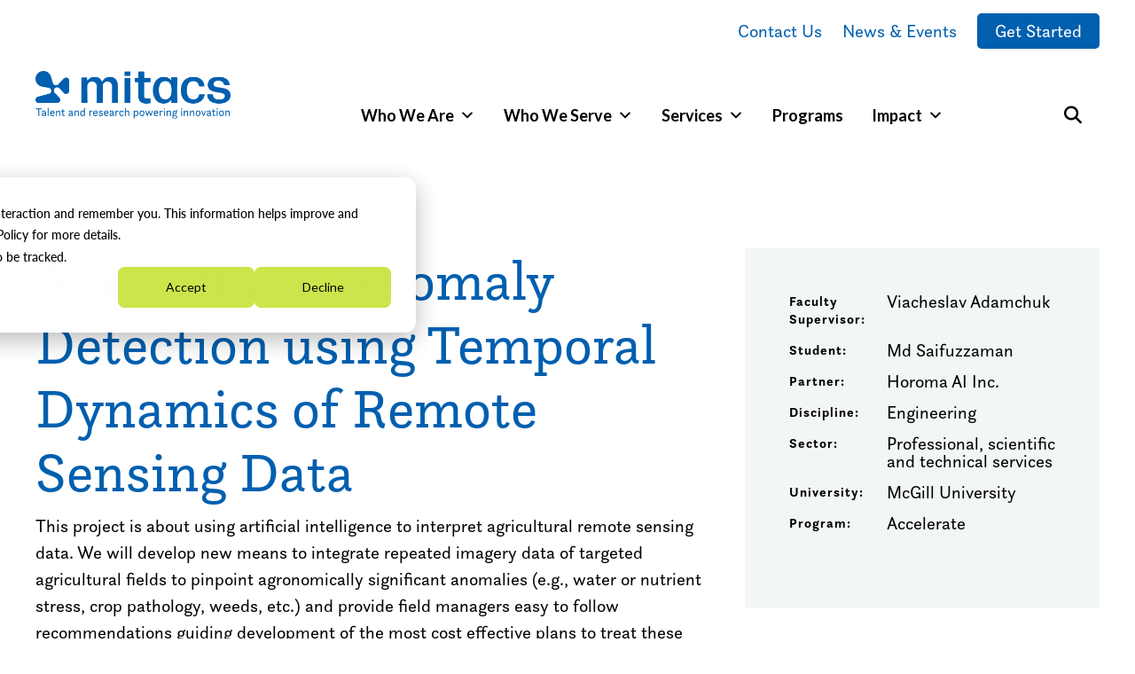

--- FILE ---
content_type: text/html; charset=UTF-8
request_url: https://www.mitacs.ca/our-projects/agricultural-anomaly-detection-using-temporal-dynamics-of-remote-sensing-data/
body_size: 37949
content:
<!DOCTYPE html>
<html lang="en-CA" class="no-js macro">
<head>
    <meta charset="UTF-8"/>
    <meta http-equiv="X-UA-Compatible" content="IE=edge">
    <meta name="HandheldFriendly" content="True">
    <meta name="MobileOptimized" content="320">
    <meta name="viewport" content="width=device-width, initial-scale=1">
    <meta name="format-detection" content="telephone=no">
    <script type="text/javascript">
        window.ajaxurl = 'https://www.mitacs.ca/wp-admin/admin-ajax.php';
    </script>
	<!-- Google Tag Manager -->
	<script>(function(w,d,s,l,i){w[l]=w[l]||[];w[l].push({'gtm.start': new Date().getTime(),event:'gtm.js'});var f=d.getElementsByTagName(s)[0], j=d.createElement(s),dl=l!='dataLayer'?'&l='+l:'';j.async=true;j.src= 'https://www.googletagmanager.com/gtm.js?id='+i+dl;f.parentNode.insertBefore(j,f);})(window,document,'script','dataLayer','GTM-THZK6CS');</script>
	<!-- End Google Tag Manager -->
	<meta name='robots' content='index, follow, max-image-preview:large, max-snippet:-1, max-video-preview:-1' />

	<!-- This site is optimized with the Yoast SEO Premium plugin v26.7 (Yoast SEO v26.7) - https://yoast.com/wordpress/plugins/seo/ -->
	<title>Agricultural Anomaly Detection using Temporal Dynamics of Remote Sensing Data - Mitacs</title>
	<link rel="canonical" href="https://www.mitacs.ca/our-projects/agricultural-anomaly-detection-using-temporal-dynamics-of-remote-sensing-data/" />
	<meta property="og:locale" content="en_US" />
	<meta property="og:type" content="article" />
	<meta property="og:title" content="Agricultural Anomaly Detection using Temporal Dynamics of Remote Sensing Data - Mitacs" />
	<meta property="og:description" content="This project is about using artificial intelligence to interpret agricultural remote sensing data. We will develop new means to integrate repeated imagery data of targeted agricultural fields to pinpoint agronomically significant anomalies (e.g., water or nutrient stress, crop pathology, weeds, etc.) and provide field managers easy to follow recommendations guiding development of the most cost [&hellip;]" />
	<meta property="og:url" content="https://www.mitacs.ca/our-projects/agricultural-anomaly-detection-using-temporal-dynamics-of-remote-sensing-data/" />
	<meta property="og:site_name" content="Mitacs" />
	<meta property="article:publisher" content="https://www.facebook.com/Mitacs/" />
	<meta name="twitter:card" content="summary_large_image" />
	<meta name="twitter:site" content="@MitacsCanada" />
	<script type="application/ld+json" class="yoast-schema-graph">{"@context":"https://schema.org","@graph":[{"@type":"WebPage","@id":"https://www.mitacs.ca/our-projects/agricultural-anomaly-detection-using-temporal-dynamics-of-remote-sensing-data/","url":"https://www.mitacs.ca/our-projects/agricultural-anomaly-detection-using-temporal-dynamics-of-remote-sensing-data/","name":"Agricultural Anomaly Detection using Temporal Dynamics of Remote Sensing Data - Mitacs","isPartOf":{"@id":"https://www.mitacs.ca/#website"},"datePublished":"2022-07-14T18:45:38+00:00","inLanguage":"en-CA","potentialAction":[{"@type":"ReadAction","target":["https://www.mitacs.ca/our-projects/agricultural-anomaly-detection-using-temporal-dynamics-of-remote-sensing-data/"]}]},{"@type":"WebSite","@id":"https://www.mitacs.ca/#website","url":"https://www.mitacs.ca/","name":"Mitacs","description":"Inspiring Innovation","publisher":{"@id":"https://www.mitacs.ca/#organization"},"potentialAction":[{"@type":"SearchAction","target":{"@type":"EntryPoint","urlTemplate":"https://www.mitacs.ca/?s={search_term_string}"},"query-input":{"@type":"PropertyValueSpecification","valueRequired":true,"valueName":"search_term_string"}}],"inLanguage":"en-CA"},{"@type":"Organization","@id":"https://www.mitacs.ca/#organization","name":"Mitacs","url":"https://www.mitacs.ca/","logo":{"@type":"ImageObject","inLanguage":"en-CA","@id":"https://www.mitacs.ca/#/schema/logo/image/","url":"https://www.mitacs.ca/wp-content/uploads/2023/09/mitacs_logo_blue_4.svg","contentUrl":"https://www.mitacs.ca/wp-content/uploads/2023/09/mitacs_logo_blue_4.svg","width":784,"height":132,"caption":"Mitacs"},"image":{"@id":"https://www.mitacs.ca/#/schema/logo/image/"},"sameAs":["https://www.facebook.com/Mitacs/","https://x.com/MitacsCanada","https://www.instagram.com/mitacs/","https://www.youtube.com/@MitacsCanada","https://www.linkedin.com/company/mitacs"]}]}</script>
	<!-- / Yoast SEO Premium plugin. -->


<link rel='dns-prefetch' href='//js-eu1.hs-scripts.com' />
<link rel='dns-prefetch' href='//cdn.weglot.com' />
<link rel='dns-prefetch' href='//cdnjs.cloudflare.com' />
<link rel='dns-prefetch' href='//kit.fontawesome.com' />
<link rel='dns-prefetch' href='//stats.wp.com' />
<link rel='dns-prefetch' href='//use.fontawesome.com' />
<link rel='dns-prefetch' href='//fonts.googleapis.com' />
<link rel='dns-prefetch' href='//use.typekit.net' />
<link rel="alternate" title="oEmbed (JSON)" type="application/json+oembed" href="https://www.mitacs.ca/wp-json/oembed/1.0/embed?url=https%3A%2F%2Fwww.mitacs.ca%2Four-projects%2Fagricultural-anomaly-detection-using-temporal-dynamics-of-remote-sensing-data%2F" />
<link rel="alternate" title="oEmbed (XML)" type="text/xml+oembed" href="https://www.mitacs.ca/wp-json/oembed/1.0/embed?url=https%3A%2F%2Fwww.mitacs.ca%2Four-projects%2Fagricultural-anomaly-detection-using-temporal-dynamics-of-remote-sensing-data%2F&#038;format=xml" />
<style id='wp-img-auto-sizes-contain-inline-css'>
img:is([sizes=auto i],[sizes^="auto," i]){contain-intrinsic-size:3000px 1500px}
/*# sourceURL=wp-img-auto-sizes-contain-inline-css */
</style>
<link rel='stylesheet' id='all-css-2' href='https://www.mitacs.ca/wp-content/plugins/hubspot-content-embed/public/assets/main.css?m=1768857533g' type='text/css' media='all' />
<style id='wp-emoji-styles-inline-css'>

	img.wp-smiley, img.emoji {
		display: inline !important;
		border: none !important;
		box-shadow: none !important;
		height: 1em !important;
		width: 1em !important;
		margin: 0 0.07em !important;
		vertical-align: -0.1em !important;
		background: none !important;
		padding: 0 !important;
	}
/*# sourceURL=wp-emoji-styles-inline-css */
</style>
<link rel='stylesheet' id='all-css-4' href='https://www.mitacs.ca/wp-includes/css/dist/block-library/style.min.css?m=1765909332g' type='text/css' media='all' />
<style id='wp-block-paragraph-inline-css'>
.is-small-text{font-size:.875em}.is-regular-text{font-size:1em}.is-large-text{font-size:2.25em}.is-larger-text{font-size:3em}.has-drop-cap:not(:focus):first-letter{float:left;font-size:8.4em;font-style:normal;font-weight:100;line-height:.68;margin:.05em .1em 0 0;text-transform:uppercase}body.rtl .has-drop-cap:not(:focus):first-letter{float:none;margin-left:.1em}p.has-drop-cap.has-background{overflow:hidden}:root :where(p.has-background){padding:1.25em 2.375em}:where(p.has-text-color:not(.has-link-color)) a{color:inherit}p.has-text-align-left[style*="writing-mode:vertical-lr"],p.has-text-align-right[style*="writing-mode:vertical-rl"]{rotate:180deg}
/*# sourceURL=https://www.mitacs.ca/wp-includes/blocks/paragraph/style.min.css */
</style>
<style id='global-styles-inline-css'>
:root{--wp--preset--aspect-ratio--square: 1;--wp--preset--aspect-ratio--4-3: 4/3;--wp--preset--aspect-ratio--3-4: 3/4;--wp--preset--aspect-ratio--3-2: 3/2;--wp--preset--aspect-ratio--2-3: 2/3;--wp--preset--aspect-ratio--16-9: 16/9;--wp--preset--aspect-ratio--9-16: 9/16;--wp--preset--color--black: #000000;--wp--preset--color--cyan-bluish-gray: #abb8c3;--wp--preset--color--white: #ffffff;--wp--preset--color--pale-pink: #f78da7;--wp--preset--color--vivid-red: #cf2e2e;--wp--preset--color--luminous-vivid-orange: #ff6900;--wp--preset--color--luminous-vivid-amber: #fcb900;--wp--preset--color--light-green-cyan: #7bdcb5;--wp--preset--color--vivid-green-cyan: #00d084;--wp--preset--color--pale-cyan-blue: #8ed1fc;--wp--preset--color--vivid-cyan-blue: #0693e3;--wp--preset--color--vivid-purple: #9b51e0;--wp--preset--gradient--vivid-cyan-blue-to-vivid-purple: linear-gradient(135deg,rgb(6,147,227) 0%,rgb(155,81,224) 100%);--wp--preset--gradient--light-green-cyan-to-vivid-green-cyan: linear-gradient(135deg,rgb(122,220,180) 0%,rgb(0,208,130) 100%);--wp--preset--gradient--luminous-vivid-amber-to-luminous-vivid-orange: linear-gradient(135deg,rgb(252,185,0) 0%,rgb(255,105,0) 100%);--wp--preset--gradient--luminous-vivid-orange-to-vivid-red: linear-gradient(135deg,rgb(255,105,0) 0%,rgb(207,46,46) 100%);--wp--preset--gradient--very-light-gray-to-cyan-bluish-gray: linear-gradient(135deg,rgb(238,238,238) 0%,rgb(169,184,195) 100%);--wp--preset--gradient--cool-to-warm-spectrum: linear-gradient(135deg,rgb(74,234,220) 0%,rgb(151,120,209) 20%,rgb(207,42,186) 40%,rgb(238,44,130) 60%,rgb(251,105,98) 80%,rgb(254,248,76) 100%);--wp--preset--gradient--blush-light-purple: linear-gradient(135deg,rgb(255,206,236) 0%,rgb(152,150,240) 100%);--wp--preset--gradient--blush-bordeaux: linear-gradient(135deg,rgb(254,205,165) 0%,rgb(254,45,45) 50%,rgb(107,0,62) 100%);--wp--preset--gradient--luminous-dusk: linear-gradient(135deg,rgb(255,203,112) 0%,rgb(199,81,192) 50%,rgb(65,88,208) 100%);--wp--preset--gradient--pale-ocean: linear-gradient(135deg,rgb(255,245,203) 0%,rgb(182,227,212) 50%,rgb(51,167,181) 100%);--wp--preset--gradient--electric-grass: linear-gradient(135deg,rgb(202,248,128) 0%,rgb(113,206,126) 100%);--wp--preset--gradient--midnight: linear-gradient(135deg,rgb(2,3,129) 0%,rgb(40,116,252) 100%);--wp--preset--font-size--small: 13px;--wp--preset--font-size--medium: 20px;--wp--preset--font-size--large: 36px;--wp--preset--font-size--x-large: 42px;--wp--preset--spacing--20: 0.44rem;--wp--preset--spacing--30: 0.67rem;--wp--preset--spacing--40: 1rem;--wp--preset--spacing--50: 1.5rem;--wp--preset--spacing--60: 2.25rem;--wp--preset--spacing--70: 3.38rem;--wp--preset--spacing--80: 5.06rem;--wp--preset--shadow--natural: 6px 6px 9px rgba(0, 0, 0, 0.2);--wp--preset--shadow--deep: 12px 12px 50px rgba(0, 0, 0, 0.4);--wp--preset--shadow--sharp: 6px 6px 0px rgba(0, 0, 0, 0.2);--wp--preset--shadow--outlined: 6px 6px 0px -3px rgb(255, 255, 255), 6px 6px rgb(0, 0, 0);--wp--preset--shadow--crisp: 6px 6px 0px rgb(0, 0, 0);}:where(.is-layout-flex){gap: 0.5em;}:where(.is-layout-grid){gap: 0.5em;}body .is-layout-flex{display: flex;}.is-layout-flex{flex-wrap: wrap;align-items: center;}.is-layout-flex > :is(*, div){margin: 0;}body .is-layout-grid{display: grid;}.is-layout-grid > :is(*, div){margin: 0;}:where(.wp-block-columns.is-layout-flex){gap: 2em;}:where(.wp-block-columns.is-layout-grid){gap: 2em;}:where(.wp-block-post-template.is-layout-flex){gap: 1.25em;}:where(.wp-block-post-template.is-layout-grid){gap: 1.25em;}.has-black-color{color: var(--wp--preset--color--black) !important;}.has-cyan-bluish-gray-color{color: var(--wp--preset--color--cyan-bluish-gray) !important;}.has-white-color{color: var(--wp--preset--color--white) !important;}.has-pale-pink-color{color: var(--wp--preset--color--pale-pink) !important;}.has-vivid-red-color{color: var(--wp--preset--color--vivid-red) !important;}.has-luminous-vivid-orange-color{color: var(--wp--preset--color--luminous-vivid-orange) !important;}.has-luminous-vivid-amber-color{color: var(--wp--preset--color--luminous-vivid-amber) !important;}.has-light-green-cyan-color{color: var(--wp--preset--color--light-green-cyan) !important;}.has-vivid-green-cyan-color{color: var(--wp--preset--color--vivid-green-cyan) !important;}.has-pale-cyan-blue-color{color: var(--wp--preset--color--pale-cyan-blue) !important;}.has-vivid-cyan-blue-color{color: var(--wp--preset--color--vivid-cyan-blue) !important;}.has-vivid-purple-color{color: var(--wp--preset--color--vivid-purple) !important;}.has-black-background-color{background-color: var(--wp--preset--color--black) !important;}.has-cyan-bluish-gray-background-color{background-color: var(--wp--preset--color--cyan-bluish-gray) !important;}.has-white-background-color{background-color: var(--wp--preset--color--white) !important;}.has-pale-pink-background-color{background-color: var(--wp--preset--color--pale-pink) !important;}.has-vivid-red-background-color{background-color: var(--wp--preset--color--vivid-red) !important;}.has-luminous-vivid-orange-background-color{background-color: var(--wp--preset--color--luminous-vivid-orange) !important;}.has-luminous-vivid-amber-background-color{background-color: var(--wp--preset--color--luminous-vivid-amber) !important;}.has-light-green-cyan-background-color{background-color: var(--wp--preset--color--light-green-cyan) !important;}.has-vivid-green-cyan-background-color{background-color: var(--wp--preset--color--vivid-green-cyan) !important;}.has-pale-cyan-blue-background-color{background-color: var(--wp--preset--color--pale-cyan-blue) !important;}.has-vivid-cyan-blue-background-color{background-color: var(--wp--preset--color--vivid-cyan-blue) !important;}.has-vivid-purple-background-color{background-color: var(--wp--preset--color--vivid-purple) !important;}.has-black-border-color{border-color: var(--wp--preset--color--black) !important;}.has-cyan-bluish-gray-border-color{border-color: var(--wp--preset--color--cyan-bluish-gray) !important;}.has-white-border-color{border-color: var(--wp--preset--color--white) !important;}.has-pale-pink-border-color{border-color: var(--wp--preset--color--pale-pink) !important;}.has-vivid-red-border-color{border-color: var(--wp--preset--color--vivid-red) !important;}.has-luminous-vivid-orange-border-color{border-color: var(--wp--preset--color--luminous-vivid-orange) !important;}.has-luminous-vivid-amber-border-color{border-color: var(--wp--preset--color--luminous-vivid-amber) !important;}.has-light-green-cyan-border-color{border-color: var(--wp--preset--color--light-green-cyan) !important;}.has-vivid-green-cyan-border-color{border-color: var(--wp--preset--color--vivid-green-cyan) !important;}.has-pale-cyan-blue-border-color{border-color: var(--wp--preset--color--pale-cyan-blue) !important;}.has-vivid-cyan-blue-border-color{border-color: var(--wp--preset--color--vivid-cyan-blue) !important;}.has-vivid-purple-border-color{border-color: var(--wp--preset--color--vivid-purple) !important;}.has-vivid-cyan-blue-to-vivid-purple-gradient-background{background: var(--wp--preset--gradient--vivid-cyan-blue-to-vivid-purple) !important;}.has-light-green-cyan-to-vivid-green-cyan-gradient-background{background: var(--wp--preset--gradient--light-green-cyan-to-vivid-green-cyan) !important;}.has-luminous-vivid-amber-to-luminous-vivid-orange-gradient-background{background: var(--wp--preset--gradient--luminous-vivid-amber-to-luminous-vivid-orange) !important;}.has-luminous-vivid-orange-to-vivid-red-gradient-background{background: var(--wp--preset--gradient--luminous-vivid-orange-to-vivid-red) !important;}.has-very-light-gray-to-cyan-bluish-gray-gradient-background{background: var(--wp--preset--gradient--very-light-gray-to-cyan-bluish-gray) !important;}.has-cool-to-warm-spectrum-gradient-background{background: var(--wp--preset--gradient--cool-to-warm-spectrum) !important;}.has-blush-light-purple-gradient-background{background: var(--wp--preset--gradient--blush-light-purple) !important;}.has-blush-bordeaux-gradient-background{background: var(--wp--preset--gradient--blush-bordeaux) !important;}.has-luminous-dusk-gradient-background{background: var(--wp--preset--gradient--luminous-dusk) !important;}.has-pale-ocean-gradient-background{background: var(--wp--preset--gradient--pale-ocean) !important;}.has-electric-grass-gradient-background{background: var(--wp--preset--gradient--electric-grass) !important;}.has-midnight-gradient-background{background: var(--wp--preset--gradient--midnight) !important;}.has-small-font-size{font-size: var(--wp--preset--font-size--small) !important;}.has-medium-font-size{font-size: var(--wp--preset--font-size--medium) !important;}.has-large-font-size{font-size: var(--wp--preset--font-size--large) !important;}.has-x-large-font-size{font-size: var(--wp--preset--font-size--x-large) !important;}
/*# sourceURL=global-styles-inline-css */
</style>

<style id='classic-theme-styles-inline-css'>
/*! This file is auto-generated */
.wp-block-button__link{color:#fff;background-color:#32373c;border-radius:9999px;box-shadow:none;text-decoration:none;padding:calc(.667em + 2px) calc(1.333em + 2px);font-size:1.125em}.wp-block-file__button{background:#32373c;color:#fff;text-decoration:none}
/*# sourceURL=/wp-includes/css/classic-themes.min.css */
</style>
<style id='font-awesome-svg-styles-default-inline-css'>
.svg-inline--fa {
  display: inline-block;
  height: 1em;
  overflow: visible;
  vertical-align: -.125em;
}
/*# sourceURL=font-awesome-svg-styles-default-inline-css */
</style>
<link rel='stylesheet' id='font-awesome-svg-styles-css' href='https://www.mitacs.ca/wp-content/uploads/font-awesome/v5.15.3/css/svg-with-js.css' media='all' />
<style id='font-awesome-svg-styles-inline-css'>
   .wp-block-font-awesome-icon svg::before,
   .wp-rich-text-font-awesome-icon svg::before {content: unset;}
/*# sourceURL=font-awesome-svg-styles-inline-css */
</style>
<link rel='stylesheet' id='all-css-10' href='https://www.mitacs.ca/_static/??-eJyNi1sKgCAQAC+ULSE9fqKziK8WdJXW8PotnqC/YZiBXhWSTa/zDJYZnOEbbSGeM9IsZgJJRDRPDWp6IxJD9zGVBg65jSs8Eiih3wf5rkIycRxXPpd9O451X7X+AAQKNcI=' type='text/css' media='all' />
<style id='custom-flag-handle-inline-css'>
.weglot-flags.flag-0.wg-en>a:before,.weglot-flags.flag-0.wg-en>span:before {background-image: url(https://cdn.weglot.com/flags/rectangle_mat/ca.svg); }.weglot-flags.flag-0.wg-a0>a:before,.weglot-flags.flag-0.wg-a0>span:before {background-image: url(https://cdn.weglot.com/flags/rectangle_mat/ca.svg); }.weglot-flags.flag-1.wg-en>a:before,.weglot-flags.flag-1.wg-en>span:before {background-image: url(https://cdn.weglot.com/flags/shiny/ca.svg); }.weglot-flags.flag-1.wg-a0>a:before,.weglot-flags.flag-1.wg-a0>span:before {background-image: url(https://cdn.weglot.com/flags/shiny/ca.svg); }.weglot-flags.flag-2.wg-en>a:before,.weglot-flags.flag-2.wg-en>span:before {background-image: url(https://cdn.weglot.com/flags/square/ca.svg); }.weglot-flags.flag-2.wg-a0>a:before,.weglot-flags.flag-2.wg-a0>span:before {background-image: url(https://cdn.weglot.com/flags/square/ca.svg); }.weglot-flags.flag-3.wg-en>a:before,.weglot-flags.flag-3.wg-en>span:before {background-image: url(https://cdn.weglot.com/flags/circle/ca.svg); }.weglot-flags.flag-3.wg-a0>a:before,.weglot-flags.flag-3.wg-a0>span:before {background-image: url(https://cdn.weglot.com/flags/circle/ca.svg); }
/*# sourceURL=custom-flag-handle-inline-css */
</style>
<link rel='stylesheet' id='font-awesome-official-css' href='https://use.fontawesome.com/releases/v5.15.3/css/all.css' media='all' integrity="sha384-SZXxX4whJ79/gErwcOYf+zWLeJdY/qpuqC4cAa9rOGUstPomtqpuNWT9wdPEn2fk" crossorigin="anonymous" />
<link rel='stylesheet' id='google-fonts-css' href='https://fonts.googleapis.com/css?family=Open+Sans%3A300%2C300i%2C400%2C400i%2C600%2C600i%2C700%2C700i&#038;ver=6.9' media='all' />
<link rel='stylesheet' id='fontawesome-css' href='https://use.fontawesome.com/releases/v5.8.1/css/all.css?ver=6.9' media='all' />
<link rel='stylesheet' id='fancybox-css' href='https://cdnjs.cloudflare.com/ajax/libs/fancybox/3.5.6/jquery.fancybox.min.css?ver=6.9' media='all' />
<link rel='stylesheet' id='slick-css' href='https://cdnjs.cloudflare.com/ajax/libs/slick-carousel/1.9.0/slick.min.css?ver=6.9' media='all' />
<link rel='stylesheet' id='fonts-css' href='https://use.typekit.net/qvl3fjg.css?ver=6.9' media='all' />
<link rel='stylesheet' id='all-css-24' href='https://www.mitacs.ca/wp-content/themes/strukture/styles/css/main-style.css?m=1768957696g' type='text/css' media='all' />
<style id='block-visibility-screen-size-styles-inline-css'>
/* Large screens (desktops, 992px and up) */
@media ( min-width: 992px ) {
	.block-visibility-hide-large-screen {
		display: none !important;
	}
}

/* Medium screens (tablets, between 768px and 992px) */
@media ( min-width: 768px ) and ( max-width: 991.98px ) {
	.block-visibility-hide-medium-screen {
		display: none !important;
	}
}

/* Small screens (mobile devices, less than 768px) */
@media ( max-width: 767.98px ) {
	.block-visibility-hide-small-screen {
		display: none !important;
	}
}
/*# sourceURL=block-visibility-screen-size-styles-inline-css */
</style>
<link rel='stylesheet' id='font-awesome-official-v4shim-css' href='https://use.fontawesome.com/releases/v5.15.3/css/v4-shims.css' media='all' integrity="sha384-C2B+KlPW+WkR0Ld9loR1x3cXp7asA0iGVodhCoJ4hwrWm/d9qKS59BGisq+2Y0/D" crossorigin="anonymous" />
<style id='font-awesome-official-v4shim-inline-css'>
@font-face {
font-family: "FontAwesome";
font-display: block;
src: url("https://use.fontawesome.com/releases/v5.15.3/webfonts/fa-brands-400.eot"),
		url("https://use.fontawesome.com/releases/v5.15.3/webfonts/fa-brands-400.eot?#iefix") format("embedded-opentype"),
		url("https://use.fontawesome.com/releases/v5.15.3/webfonts/fa-brands-400.woff2") format("woff2"),
		url("https://use.fontawesome.com/releases/v5.15.3/webfonts/fa-brands-400.woff") format("woff"),
		url("https://use.fontawesome.com/releases/v5.15.3/webfonts/fa-brands-400.ttf") format("truetype"),
		url("https://use.fontawesome.com/releases/v5.15.3/webfonts/fa-brands-400.svg#fontawesome") format("svg");
}

@font-face {
font-family: "FontAwesome";
font-display: block;
src: url("https://use.fontawesome.com/releases/v5.15.3/webfonts/fa-solid-900.eot"),
		url("https://use.fontawesome.com/releases/v5.15.3/webfonts/fa-solid-900.eot?#iefix") format("embedded-opentype"),
		url("https://use.fontawesome.com/releases/v5.15.3/webfonts/fa-solid-900.woff2") format("woff2"),
		url("https://use.fontawesome.com/releases/v5.15.3/webfonts/fa-solid-900.woff") format("woff"),
		url("https://use.fontawesome.com/releases/v5.15.3/webfonts/fa-solid-900.ttf") format("truetype"),
		url("https://use.fontawesome.com/releases/v5.15.3/webfonts/fa-solid-900.svg#fontawesome") format("svg");
}

@font-face {
font-family: "FontAwesome";
font-display: block;
src: url("https://use.fontawesome.com/releases/v5.15.3/webfonts/fa-regular-400.eot"),
		url("https://use.fontawesome.com/releases/v5.15.3/webfonts/fa-regular-400.eot?#iefix") format("embedded-opentype"),
		url("https://use.fontawesome.com/releases/v5.15.3/webfonts/fa-regular-400.woff2") format("woff2"),
		url("https://use.fontawesome.com/releases/v5.15.3/webfonts/fa-regular-400.woff") format("woff"),
		url("https://use.fontawesome.com/releases/v5.15.3/webfonts/fa-regular-400.ttf") format("truetype"),
		url("https://use.fontawesome.com/releases/v5.15.3/webfonts/fa-regular-400.svg#fontawesome") format("svg");
unicode-range: U+F004-F005,U+F007,U+F017,U+F022,U+F024,U+F02E,U+F03E,U+F044,U+F057-F059,U+F06E,U+F070,U+F075,U+F07B-F07C,U+F080,U+F086,U+F089,U+F094,U+F09D,U+F0A0,U+F0A4-F0A7,U+F0C5,U+F0C7-F0C8,U+F0E0,U+F0EB,U+F0F3,U+F0F8,U+F0FE,U+F111,U+F118-F11A,U+F11C,U+F133,U+F144,U+F146,U+F14A,U+F14D-F14E,U+F150-F152,U+F15B-F15C,U+F164-F165,U+F185-F186,U+F191-F192,U+F1AD,U+F1C1-F1C9,U+F1CD,U+F1D8,U+F1E3,U+F1EA,U+F1F6,U+F1F9,U+F20A,U+F247-F249,U+F24D,U+F254-F25B,U+F25D,U+F267,U+F271-F274,U+F279,U+F28B,U+F28D,U+F2B5-F2B6,U+F2B9,U+F2BB,U+F2BD,U+F2C1-F2C2,U+F2D0,U+F2D2,U+F2DC,U+F2ED,U+F328,U+F358-F35B,U+F3A5,U+F3D1,U+F410,U+F4AD;
}
/*# sourceURL=font-awesome-official-v4shim-inline-css */
</style>
<script type="text/javascript" src="https://www.mitacs.ca/_static/??/wp-content/plugins/weglot/dist/front-js.js,/wp-content/themes/strukture/scripts/jquery-3.7.1.min.js?m=1768857535j" ></script><link rel="https://api.w.org/" href="https://www.mitacs.ca/wp-json/" /><link rel="alternate" title="JSON" type="application/json" href="https://www.mitacs.ca/wp-json/wp/v2/project/40878" />			<!-- DO NOT COPY THIS SNIPPET! Start of Page Analytics Tracking for HubSpot WordPress plugin v11.3.37-->
			<script class="hsq-set-content-id" data-content-id="blog-post">
				var _hsq = _hsq || [];
				_hsq.push(["setContentType", "blog-post"]);
			</script>
			<!-- DO NOT COPY THIS SNIPPET! End of Page Analytics Tracking for HubSpot WordPress plugin -->
			<!-- Stream WordPress user activity plugin v4.1.1 -->
	<style>img#wpstats{display:none}</style>
		
		<script>
		(function(h,o,t,j,a,r){
			h.hj=h.hj||function(){(h.hj.q=h.hj.q||[]).push(arguments)};
			h._hjSettings={hjid:15555,hjsv:5};
			a=o.getElementsByTagName('head')[0];
			r=o.createElement('script');r.async=1;
			r.src=t+h._hjSettings.hjid+j+h._hjSettings.hjsv;
			a.appendChild(r);
		})(window,document,'//static.hotjar.com/c/hotjar-','.js?sv=');
		</script>
		
<script type="application/json" id="weglot-data">{"website":"https:\/\/www.mitacs.ca\/","uid":"96e5652c8a","project_slug":"mitacs-website","language_from":"en","language_from_custom_flag":"ca","language_from_custom_name":null,"excluded_paths":[{"type":"CONTAIN","value":"\/our-projects\/","language_button_displayed":false,"exclusion_behavior":"NOT_TRANSLATED","excluded_languages":[],"regex":"\/our\\-projects\/"},{"type":"CONTAIN","value":"\/sitemap","language_button_displayed":false,"exclusion_behavior":"REDIRECT","excluded_languages":[],"regex":"\/sitemap"},{"type":"CONTAIN","value":"\/project-partner\/","language_button_displayed":false,"exclusion_behavior":"REDIRECT","excluded_languages":[],"regex":"\/project\\-partner\/"},{"type":"CONTAIN","value":"\/project-institution\/","language_button_displayed":false,"exclusion_behavior":"REDIRECT","excluded_languages":[],"regex":"\/project\\-institution\/"},{"type":"CONTAIN","value":"\/project-program\/","language_button_displayed":false,"exclusion_behavior":"REDIRECT","excluded_languages":[],"regex":"\/project\\-program\/"},{"type":"CONTAIN","value":"\/project-province\/","language_button_displayed":false,"exclusion_behavior":"REDIRECT","excluded_languages":[],"regex":"\/project\\-province\/"},{"type":"CONTAIN","value":"\/project-discipline\/","language_button_displayed":false,"exclusion_behavior":"REDIRECT","excluded_languages":[],"regex":"\/project\\-discipline\/"},{"type":"CONTAIN","value":"\/project-sector\/","language_button_displayed":false,"exclusion_behavior":"REDIRECT","excluded_languages":[],"regex":"\/project\\-sector\/"},{"type":"IS_EXACTLY","value":"\/program-personas\/example-persona","language_button_displayed":false,"exclusion_behavior":"REDIRECT","excluded_languages":[],"regex":"^\/program\\-personas\/example\\-persona$"},{"type":"IS_EXACTLY","value":"\/news\/category\/media-coverage\/page\/51","language_button_displayed":false,"exclusion_behavior":"REDIRECT","excluded_languages":[],"regex":"^\/news\/category\/media\\-coverage\/page\/51$"},{"type":"IS_EXACTLY","value":"\/news\/category\/news-release\/page\/2","language_button_displayed":false,"exclusion_behavior":"REDIRECT","excluded_languages":[],"regex":"^\/news\/category\/news\\-release\/page\/2$"},{"type":"IS_EXACTLY","value":"\/news\/category\/news-release\/page\/23","language_button_displayed":false,"exclusion_behavior":"REDIRECT","excluded_languages":[],"regex":"^\/news\/category\/news\\-release\/page\/23$"},{"type":"IS_EXACTLY","value":"\/news\/category\/news-release\/page\/3","language_button_displayed":false,"exclusion_behavior":"REDIRECT","excluded_languages":[],"regex":"^\/news\/category\/news\\-release\/page\/3$"},{"type":"IS_EXACTLY","value":"\/page\/2","language_button_displayed":false,"exclusion_behavior":"REDIRECT","excluded_languages":[],"regex":"^\/page\/2$"},{"type":"IS_EXACTLY","value":"\/page\/3","language_button_displayed":false,"exclusion_behavior":"REDIRECT","excluded_languages":[],"regex":"^\/page\/3$"},{"type":"IS_EXACTLY","value":"\/page\/4","language_button_displayed":false,"exclusion_behavior":"REDIRECT","excluded_languages":[],"regex":"^\/page\/4$"},{"type":"IS_EXACTLY","value":"\/page\/6","language_button_displayed":false,"exclusion_behavior":"REDIRECT","excluded_languages":[],"regex":"^\/page\/6$"},{"type":"IS_EXACTLY","value":"\/page\/7","language_button_displayed":false,"exclusion_behavior":"REDIRECT","excluded_languages":[],"regex":"^\/page\/7$"},{"type":"IS_EXACTLY","value":"\/page\/9","language_button_displayed":false,"exclusion_behavior":"REDIRECT","excluded_languages":[],"regex":"^\/page\/9$"},{"type":"IS_EXACTLY","value":"\/page\/10","language_button_displayed":false,"exclusion_behavior":"REDIRECT","excluded_languages":[],"regex":"^\/page\/10$"},{"type":"IS_EXACTLY","value":"\/page\/13","language_button_displayed":false,"exclusion_behavior":"REDIRECT","excluded_languages":[],"regex":"^\/page\/13$"},{"type":"IS_EXACTLY","value":"\/page\/18","language_button_displayed":false,"exclusion_behavior":"REDIRECT","excluded_languages":[],"regex":"^\/page\/18$"},{"type":"IS_EXACTLY","value":"\/page\/38","language_button_displayed":false,"exclusion_behavior":"REDIRECT","excluded_languages":[],"regex":"^\/page\/38$"},{"type":"IS_EXACTLY","value":"\/page\/40","language_button_displayed":false,"exclusion_behavior":"REDIRECT","excluded_languages":[],"regex":"^\/page\/40$"},{"type":"IS_EXACTLY","value":"\/page\/39","language_button_displayed":false,"exclusion_behavior":"REDIRECT","excluded_languages":[],"regex":"^\/page\/39$"},{"type":"IS_EXACTLY","value":"\/page\/46","language_button_displayed":false,"exclusion_behavior":"REDIRECT","excluded_languages":[],"regex":"^\/page\/46$"},{"type":"IS_EXACTLY","value":"\/page\/50","language_button_displayed":false,"exclusion_behavior":"REDIRECT","excluded_languages":[],"regex":"^\/page\/50$"},{"type":"IS_EXACTLY","value":"\/page\/72","language_button_displayed":false,"exclusion_behavior":"REDIRECT","excluded_languages":[],"regex":"^\/page\/72$"},{"type":"IS_EXACTLY","value":"\/page\/62","language_button_displayed":false,"exclusion_behavior":"REDIRECT","excluded_languages":[],"regex":"^\/page\/62$"},{"type":"IS_EXACTLY","value":"\/page\/87","language_button_displayed":false,"exclusion_behavior":"REDIRECT","excluded_languages":[],"regex":"^\/page\/87$"},{"type":"IS_EXACTLY","value":"\/page\/8","language_button_displayed":false,"exclusion_behavior":"REDIRECT","excluded_languages":[],"regex":"^\/page\/8$"},{"type":"IS_EXACTLY","value":"\/page\/263","language_button_displayed":false,"exclusion_behavior":"REDIRECT","excluded_languages":[],"regex":"^\/page\/263$"},{"type":"IS_EXACTLY","value":"\/page\/1","language_button_displayed":false,"exclusion_behavior":"REDIRECT","excluded_languages":[],"regex":"^\/page\/1$"},{"type":"IS_EXACTLY","value":"\/news\/author\/mitacs-team\/page\/2","language_button_displayed":false,"exclusion_behavior":"REDIRECT","excluded_languages":[],"regex":"^\/news\/author\/mitacs\\-team\/page\/2$"},{"type":"IS_EXACTLY","value":"\/news\/category\/media-coverage\/page\/18","language_button_displayed":false,"exclusion_behavior":"REDIRECT","excluded_languages":[],"regex":"^\/news\/category\/media\\-coverage\/page\/18$"},{"type":"IS_EXACTLY","value":"\/news\/category\/news-release\/page\/31","language_button_displayed":false,"exclusion_behavior":"REDIRECT","excluded_languages":[],"regex":"^\/news\/category\/news\\-release\/page\/31$"},{"type":"IS_EXACTLY","value":"\/news\/category\/media-coverage\/page\/30","language_button_displayed":false,"exclusion_behavior":"REDIRECT","excluded_languages":[],"regex":"^\/news\/category\/media\\-coverage\/page\/30$"},{"type":"IS_EXACTLY","value":"\/program-types\/students-post-docs\/page\/2","language_button_displayed":false,"exclusion_behavior":"REDIRECT","excluded_languages":[],"regex":"^\/program\\-types\/students\\-post\\-docs\/page\/2$"},{"type":"IS_EXACTLY","value":"\/news\/category\/media-coverage\/page\/37","language_button_displayed":false,"exclusion_behavior":"REDIRECT","excluded_languages":[],"regex":"^\/news\/category\/media\\-coverage\/page\/37$"},{"type":"IS_EXACTLY","value":"\/project-language\/fr\/page\/160","language_button_displayed":false,"exclusion_behavior":"REDIRECT","excluded_languages":[],"regex":"^\/project\\-language\/fr\/page\/160$"},{"type":"IS_EXACTLY","value":"\/page\/5","language_button_displayed":false,"exclusion_behavior":"REDIRECT","excluded_languages":[],"regex":"^\/page\/5$"},{"type":"IS_EXACTLY","value":"\/business-province\/quebec\/page\/2","language_button_displayed":false,"exclusion_behavior":"REDIRECT","excluded_languages":[],"regex":"^\/business\\-province\/quebec\/page\/2$"},{"type":"IS_EXACTLY","value":"\/project-language\/fr\/page\/15","language_button_displayed":false,"exclusion_behavior":"REDIRECT","excluded_languages":[],"regex":"^\/project\\-language\/fr\/page\/15$"},{"type":"IS_EXACTLY","value":"\/page\/19","language_button_displayed":false,"exclusion_behavior":"REDIRECT","excluded_languages":[],"regex":"^\/page\/19$"},{"type":"IS_EXACTLY","value":"\/page\/12","language_button_displayed":false,"exclusion_behavior":"REDIRECT","excluded_languages":[],"regex":"^\/page\/12$"},{"type":"IS_EXACTLY","value":"\/page\/14","language_button_displayed":false,"exclusion_behavior":"REDIRECT","excluded_languages":[],"regex":"^\/page\/14$"},{"type":"IS_EXACTLY","value":"\/page\/32","language_button_displayed":false,"exclusion_behavior":"REDIRECT","excluded_languages":[],"regex":"^\/page\/32$"},{"type":"IS_EXACTLY","value":"\/page\/67","language_button_displayed":false,"exclusion_behavior":"REDIRECT","excluded_languages":[],"regex":"^\/page\/67$"},{"type":"IS_EXACTLY","value":"\/page\/66","language_button_displayed":false,"exclusion_behavior":"REDIRECT","excluded_languages":[],"regex":"^\/page\/66$"},{"type":"IS_EXACTLY","value":"\/page\/85","language_button_displayed":false,"exclusion_behavior":"REDIRECT","excluded_languages":[],"regex":"^\/page\/85$"},{"type":"IS_EXACTLY","value":"\/page\/88","language_button_displayed":false,"exclusion_behavior":"REDIRECT","excluded_languages":[],"regex":"^\/page\/88$"},{"type":"IS_EXACTLY","value":"\/page\/1235","language_button_displayed":false,"exclusion_behavior":"REDIRECT","excluded_languages":[],"regex":"^\/page\/1235$"},{"type":"IS_EXACTLY","value":"\/page\/94","language_button_displayed":false,"exclusion_behavior":"REDIRECT","excluded_languages":[],"regex":"^\/page\/94$"},{"type":"IS_EXACTLY","value":"\/page\/93","language_button_displayed":false,"exclusion_behavior":"REDIRECT","excluded_languages":[],"regex":"^\/page\/93$"},{"type":"IS_EXACTLY","value":"\/page\/95","language_button_displayed":false,"exclusion_behavior":"REDIRECT","excluded_languages":[],"regex":"^\/page\/95$"},{"type":"IS_EXACTLY","value":"\/page\/1067","language_button_displayed":false,"exclusion_behavior":"REDIRECT","excluded_languages":[],"regex":"^\/page\/1067$"},{"type":"IS_EXACTLY","value":"\/page\/1039","language_button_displayed":false,"exclusion_behavior":"REDIRECT","excluded_languages":[],"regex":"^\/page\/1039$"},{"type":"IS_EXACTLY","value":"\/news\/category\/news-release\/page\/36","language_button_displayed":false,"exclusion_behavior":"REDIRECT","excluded_languages":[],"regex":"^\/news\/category\/news\\-release\/page\/36$"},{"type":"IS_EXACTLY","value":"\/news\/category\/news-release\/page\/8","language_button_displayed":false,"exclusion_behavior":"REDIRECT","excluded_languages":[],"regex":"^\/news\/category\/news\\-release\/page\/8$"},{"type":"IS_EXACTLY","value":"\/news\/category\/media-coverage\/page\/16","language_button_displayed":false,"exclusion_behavior":"REDIRECT","excluded_languages":[],"regex":"^\/news\/category\/media\\-coverage\/page\/16$"},{"type":"IS_EXACTLY","value":"\/news\/category\/media-coverage\/page\/31","language_button_displayed":false,"exclusion_behavior":"REDIRECT","excluded_languages":[],"regex":"^\/news\/category\/media\\-coverage\/page\/31$"},{"type":"IS_EXACTLY","value":"\/news\/category\/media-coverage\/page\/42","language_button_displayed":false,"exclusion_behavior":"REDIRECT","excluded_languages":[],"regex":"^\/news\/category\/media\\-coverage\/page\/42$"},{"type":"IS_EXACTLY","value":"\/news\/category\/media-coverage\/page\/39","language_button_displayed":false,"exclusion_behavior":"REDIRECT","excluded_languages":[],"regex":"^\/news\/category\/media\\-coverage\/page\/39$"},{"type":"IS_EXACTLY","value":"\/news\/category\/media-coverage\/page\/33","language_button_displayed":false,"exclusion_behavior":"REDIRECT","excluded_languages":[],"regex":"^\/news\/category\/media\\-coverage\/page\/33$"},{"type":"IS_EXACTLY","value":"\/program-locations\/canada\/page\/2","language_button_displayed":false,"exclusion_behavior":"REDIRECT","excluded_languages":[],"regex":"^\/program\\-locations\/canada\/page\/2$"},{"type":"IS_EXACTLY","value":"\/project-language\/fr\/page\/2","language_button_displayed":false,"exclusion_behavior":"REDIRECT","excluded_languages":[],"regex":"^\/project\\-language\/fr\/page\/2$"},{"type":"IS_EXACTLY","value":"\/page\/1304","language_button_displayed":false,"exclusion_behavior":"REDIRECT","excluded_languages":[],"regex":"^\/page\/1304$"},{"type":"IS_EXACTLY","value":"\/page\/35","language_button_displayed":false,"exclusion_behavior":"REDIRECT","excluded_languages":[],"regex":"^\/page\/35$"},{"type":"IS_EXACTLY","value":"\/project-language\/fr\/page\/129","language_button_displayed":false,"exclusion_behavior":"REDIRECT","excluded_languages":[],"regex":"^\/project\\-language\/fr\/page\/129$"},{"type":"IS_EXACTLY","value":"\/page\/1270","language_button_displayed":false,"exclusion_behavior":"REDIRECT","excluded_languages":[],"regex":"^\/page\/1270$"},{"type":"IS_EXACTLY","value":"\/page\/1264","language_button_displayed":false,"exclusion_behavior":"REDIRECT","excluded_languages":[],"regex":"^\/page\/1264$"},{"type":"IS_EXACTLY","value":"\/page\/74","language_button_displayed":false,"exclusion_behavior":"REDIRECT","excluded_languages":[],"regex":"^\/page\/74$"},{"type":"IS_EXACTLY","value":"\/page\/90","language_button_displayed":false,"exclusion_behavior":"REDIRECT","excluded_languages":[],"regex":"^\/page\/90$"},{"type":"IS_EXACTLY","value":"\/project-language\/fr\/page\/64","language_button_displayed":false,"exclusion_behavior":"REDIRECT","excluded_languages":[],"regex":"^\/project\\-language\/fr\/page\/64$"},{"type":"IS_EXACTLY","value":"\/project-language\/fr\/page\/82","language_button_displayed":false,"exclusion_behavior":"REDIRECT","excluded_languages":[],"regex":"^\/project\\-language\/fr\/page\/82$"},{"type":"IS_EXACTLY","value":"\/page\/1219","language_button_displayed":false,"exclusion_behavior":"REDIRECT","excluded_languages":[],"regex":"^\/page\/1219$"},{"type":"IS_EXACTLY","value":"\/page\/164","language_button_displayed":false,"exclusion_behavior":"REDIRECT","excluded_languages":[],"regex":"^\/page\/164$"},{"type":"IS_EXACTLY","value":"\/page\/256","language_button_displayed":false,"exclusion_behavior":"REDIRECT","excluded_languages":[],"regex":"^\/page\/256$"},{"type":"IS_EXACTLY","value":"\/page\/285","language_button_displayed":false,"exclusion_behavior":"REDIRECT","excluded_languages":[],"regex":"^\/page\/285$"},{"type":"IS_EXACTLY","value":"\/page\/1072","language_button_displayed":false,"exclusion_behavior":"REDIRECT","excluded_languages":[],"regex":"^\/page\/1072$"},{"type":"IS_EXACTLY","value":"\/page\/1119","language_button_displayed":false,"exclusion_behavior":"REDIRECT","excluded_languages":[],"regex":"^\/page\/1119$"},{"type":"IS_EXACTLY","value":"\/page\/58","language_button_displayed":false,"exclusion_behavior":"REDIRECT","excluded_languages":[],"regex":"^\/page\/58$"},{"type":"IS_EXACTLY","value":"\/project-language\/fr\/page\/104","language_button_displayed":false,"exclusion_behavior":"REDIRECT","excluded_languages":[],"regex":"^\/project\\-language\/fr\/page\/104$"},{"type":"IS_EXACTLY","value":"\/project-language\/fr\/page\/102","language_button_displayed":false,"exclusion_behavior":"REDIRECT","excluded_languages":[],"regex":"^\/project\\-language\/fr\/page\/102$"},{"type":"IS_EXACTLY","value":"\/project-language\/fr\/page\/54","language_button_displayed":false,"exclusion_behavior":"REDIRECT","excluded_languages":[],"regex":"^\/project\\-language\/fr\/page\/54$"},{"type":"IS_EXACTLY","value":"\/page\/596","language_button_displayed":false,"exclusion_behavior":"REDIRECT","excluded_languages":[],"regex":"^\/page\/596$"},{"type":"IS_EXACTLY","value":"\/page\/597","language_button_displayed":false,"exclusion_behavior":"REDIRECT","excluded_languages":[],"regex":"^\/page\/597$"},{"type":"IS_EXACTLY","value":"\/page\/598","language_button_displayed":false,"exclusion_behavior":"REDIRECT","excluded_languages":[],"regex":"^\/page\/598$"},{"type":"IS_EXACTLY","value":"\/page\/599","language_button_displayed":false,"exclusion_behavior":"REDIRECT","excluded_languages":[],"regex":"^\/page\/599$"},{"type":"IS_EXACTLY","value":"\/page\/891","language_button_displayed":false,"exclusion_behavior":"REDIRECT","excluded_languages":[],"regex":"^\/page\/891$"},{"type":"IS_EXACTLY","value":"\/page\/600","language_button_displayed":false,"exclusion_behavior":"REDIRECT","excluded_languages":[],"regex":"^\/page\/600$"},{"type":"IS_EXACTLY","value":"\/page\/602","language_button_displayed":false,"exclusion_behavior":"REDIRECT","excluded_languages":[],"regex":"^\/page\/602$"},{"type":"IS_EXACTLY","value":"\/page\/607","language_button_displayed":false,"exclusion_behavior":"REDIRECT","excluded_languages":[],"regex":"^\/page\/607$"},{"type":"IS_EXACTLY","value":"\/page\/610","language_button_displayed":false,"exclusion_behavior":"REDIRECT","excluded_languages":[],"regex":"^\/page\/610$"},{"type":"IS_EXACTLY","value":"\/page\/897","language_button_displayed":false,"exclusion_behavior":"REDIRECT","excluded_languages":[],"regex":"^\/page\/897$"},{"type":"IS_EXACTLY","value":"\/page\/611","language_button_displayed":false,"exclusion_behavior":"REDIRECT","excluded_languages":[],"regex":"^\/page\/611$"},{"type":"IS_EXACTLY","value":"\/page\/612","language_button_displayed":false,"exclusion_behavior":"REDIRECT","excluded_languages":[],"regex":"^\/page\/612$"},{"type":"IS_EXACTLY","value":"\/page\/613","language_button_displayed":false,"exclusion_behavior":"REDIRECT","excluded_languages":[],"regex":"^\/page\/613$"},{"type":"IS_EXACTLY","value":"\/page\/614","language_button_displayed":false,"exclusion_behavior":"REDIRECT","excluded_languages":[],"regex":"^\/page\/614$"},{"type":"IS_EXACTLY","value":"\/page\/209","language_button_displayed":false,"exclusion_behavior":"REDIRECT","excluded_languages":[],"regex":"^\/page\/209$"},{"type":"IS_EXACTLY","value":"\/page\/615","language_button_displayed":false,"exclusion_behavior":"REDIRECT","excluded_languages":[],"regex":"^\/page\/615$"},{"type":"IS_EXACTLY","value":"\/page\/616","language_button_displayed":false,"exclusion_behavior":"REDIRECT","excluded_languages":[],"regex":"^\/page\/616$"},{"type":"IS_EXACTLY","value":"\/page\/617","language_button_displayed":false,"exclusion_behavior":"REDIRECT","excluded_languages":[],"regex":"^\/page\/617$"},{"type":"IS_EXACTLY","value":"\/page\/618","language_button_displayed":false,"exclusion_behavior":"REDIRECT","excluded_languages":[],"regex":"^\/page\/618$"},{"type":"IS_EXACTLY","value":"\/page\/642","language_button_displayed":false,"exclusion_behavior":"REDIRECT","excluded_languages":[],"regex":"^\/page\/642$"},{"type":"IS_EXACTLY","value":"\/page\/585","language_button_displayed":false,"exclusion_behavior":"REDIRECT","excluded_languages":[],"regex":"^\/page\/585$"},{"type":"IS_EXACTLY","value":"\/page\/216","language_button_displayed":false,"exclusion_behavior":"REDIRECT","excluded_languages":[],"regex":"^\/page\/216$"},{"type":"IS_EXACTLY","value":"\/page\/586","language_button_displayed":false,"exclusion_behavior":"REDIRECT","excluded_languages":[],"regex":"^\/page\/586$"},{"type":"IS_EXACTLY","value":"\/page\/587","language_button_displayed":false,"exclusion_behavior":"REDIRECT","excluded_languages":[],"regex":"^\/page\/587$"},{"type":"IS_EXACTLY","value":"\/page\/588","language_button_displayed":false,"exclusion_behavior":"REDIRECT","excluded_languages":[],"regex":"^\/page\/588$"},{"type":"IS_EXACTLY","value":"\/page\/214","language_button_displayed":false,"exclusion_behavior":"REDIRECT","excluded_languages":[],"regex":"^\/page\/214$"},{"type":"IS_EXACTLY","value":"\/page\/589","language_button_displayed":false,"exclusion_behavior":"REDIRECT","excluded_languages":[],"regex":"^\/page\/589$"},{"type":"IS_EXACTLY","value":"\/page\/592","language_button_displayed":false,"exclusion_behavior":"REDIRECT","excluded_languages":[],"regex":"^\/page\/592$"},{"type":"IS_EXACTLY","value":"\/page\/593","language_button_displayed":false,"exclusion_behavior":"REDIRECT","excluded_languages":[],"regex":"^\/page\/593$"},{"type":"IS_EXACTLY","value":"\/page\/594","language_button_displayed":false,"exclusion_behavior":"REDIRECT","excluded_languages":[],"regex":"^\/page\/594$"},{"type":"IS_EXACTLY","value":"\/page\/595","language_button_displayed":false,"exclusion_behavior":"REDIRECT","excluded_languages":[],"regex":"^\/page\/595$"},{"type":"IS_EXACTLY","value":"\/page\/603","language_button_displayed":false,"exclusion_behavior":"REDIRECT","excluded_languages":[],"regex":"^\/page\/603$"},{"type":"IS_EXACTLY","value":"\/page\/604","language_button_displayed":false,"exclusion_behavior":"REDIRECT","excluded_languages":[],"regex":"^\/page\/604$"},{"type":"IS_EXACTLY","value":"\/page\/605","language_button_displayed":false,"exclusion_behavior":"REDIRECT","excluded_languages":[],"regex":"^\/page\/605$"},{"type":"IS_EXACTLY","value":"\/page\/606","language_button_displayed":false,"exclusion_behavior":"REDIRECT","excluded_languages":[],"regex":"^\/page\/606$"},{"type":"IS_EXACTLY","value":"\/page\/608","language_button_displayed":false,"exclusion_behavior":"REDIRECT","excluded_languages":[],"regex":"^\/page\/608$"},{"type":"IS_EXACTLY","value":"\/page\/609","language_button_displayed":false,"exclusion_behavior":"REDIRECT","excluded_languages":[],"regex":"^\/page\/609$"},{"type":"IS_EXACTLY","value":"\/page\/619","language_button_displayed":false,"exclusion_behavior":"REDIRECT","excluded_languages":[],"regex":"^\/page\/619$"},{"type":"IS_EXACTLY","value":"\/page\/620","language_button_displayed":false,"exclusion_behavior":"REDIRECT","excluded_languages":[],"regex":"^\/page\/620$"},{"type":"IS_EXACTLY","value":"\/page\/621","language_button_displayed":false,"exclusion_behavior":"REDIRECT","excluded_languages":[],"regex":"^\/page\/621$"},{"type":"IS_EXACTLY","value":"\/page\/622","language_button_displayed":false,"exclusion_behavior":"REDIRECT","excluded_languages":[],"regex":"^\/page\/622$"},{"type":"IS_EXACTLY","value":"\/page\/623","language_button_displayed":false,"exclusion_behavior":"REDIRECT","excluded_languages":[],"regex":"^\/page\/623$"},{"type":"IS_EXACTLY","value":"\/page\/624","language_button_displayed":false,"exclusion_behavior":"REDIRECT","excluded_languages":[],"regex":"^\/page\/624$"},{"type":"IS_EXACTLY","value":"\/page\/650","language_button_displayed":false,"exclusion_behavior":"REDIRECT","excluded_languages":[],"regex":"^\/page\/650$"},{"type":"IS_EXACTLY","value":"\/page\/569","language_button_displayed":false,"exclusion_behavior":"REDIRECT","excluded_languages":[],"regex":"^\/page\/569$"},{"type":"IS_EXACTLY","value":"\/page\/570","language_button_displayed":false,"exclusion_behavior":"REDIRECT","excluded_languages":[],"regex":"^\/page\/570$"},{"type":"IS_EXACTLY","value":"\/page\/571","language_button_displayed":false,"exclusion_behavior":"REDIRECT","excluded_languages":[],"regex":"^\/page\/571$"},{"type":"IS_EXACTLY","value":"\/page\/572","language_button_displayed":false,"exclusion_behavior":"REDIRECT","excluded_languages":[],"regex":"^\/page\/572$"},{"type":"IS_EXACTLY","value":"\/page\/573","language_button_displayed":false,"exclusion_behavior":"REDIRECT","excluded_languages":[],"regex":"^\/page\/573$"},{"type":"IS_EXACTLY","value":"\/page\/574","language_button_displayed":false,"exclusion_behavior":"REDIRECT","excluded_languages":[],"regex":"^\/page\/574$"},{"type":"IS_EXACTLY","value":"\/page\/576","language_button_displayed":false,"exclusion_behavior":"REDIRECT","excluded_languages":[],"regex":"^\/page\/576$"},{"type":"IS_EXACTLY","value":"\/page\/577","language_button_displayed":false,"exclusion_behavior":"REDIRECT","excluded_languages":[],"regex":"^\/page\/577$"},{"type":"IS_EXACTLY","value":"\/page\/578","language_button_displayed":false,"exclusion_behavior":"REDIRECT","excluded_languages":[],"regex":"^\/page\/578$"},{"type":"IS_EXACTLY","value":"\/page\/579","language_button_displayed":false,"exclusion_behavior":"REDIRECT","excluded_languages":[],"regex":"^\/page\/579$"},{"type":"IS_EXACTLY","value":"\/page\/580","language_button_displayed":false,"exclusion_behavior":"REDIRECT","excluded_languages":[],"regex":"^\/page\/580$"},{"type":"IS_EXACTLY","value":"\/page\/581","language_button_displayed":false,"exclusion_behavior":"REDIRECT","excluded_languages":[],"regex":"^\/page\/581$"},{"type":"IS_EXACTLY","value":"\/page\/582","language_button_displayed":false,"exclusion_behavior":"REDIRECT","excluded_languages":[],"regex":"^\/page\/582$"},{"type":"IS_EXACTLY","value":"\/page\/583","language_button_displayed":false,"exclusion_behavior":"REDIRECT","excluded_languages":[],"regex":"^\/page\/583$"},{"type":"IS_EXACTLY","value":"\/page\/584","language_button_displayed":false,"exclusion_behavior":"REDIRECT","excluded_languages":[],"regex":"^\/page\/584$"},{"type":"IS_EXACTLY","value":"\/page\/590","language_button_displayed":false,"exclusion_behavior":"REDIRECT","excluded_languages":[],"regex":"^\/page\/590$"},{"type":"IS_EXACTLY","value":"\/page\/591","language_button_displayed":false,"exclusion_behavior":"REDIRECT","excluded_languages":[],"regex":"^\/page\/591$"},{"type":"IS_EXACTLY","value":"\/page\/625","language_button_displayed":false,"exclusion_behavior":"REDIRECT","excluded_languages":[],"regex":"^\/page\/625$"},{"type":"IS_EXACTLY","value":"\/page\/626","language_button_displayed":false,"exclusion_behavior":"REDIRECT","excluded_languages":[],"regex":"^\/page\/626$"},{"type":"IS_EXACTLY","value":"\/page\/627","language_button_displayed":false,"exclusion_behavior":"REDIRECT","excluded_languages":[],"regex":"^\/page\/627$"},{"type":"IS_EXACTLY","value":"\/page\/218","language_button_displayed":false,"exclusion_behavior":"REDIRECT","excluded_languages":[],"regex":"^\/page\/218$"},{"type":"IS_EXACTLY","value":"\/page\/628","language_button_displayed":false,"exclusion_behavior":"REDIRECT","excluded_languages":[],"regex":"^\/page\/628$"},{"type":"IS_EXACTLY","value":"\/page\/629","language_button_displayed":false,"exclusion_behavior":"REDIRECT","excluded_languages":[],"regex":"^\/page\/629$"},{"type":"IS_EXACTLY","value":"\/page\/656","language_button_displayed":false,"exclusion_behavior":"REDIRECT","excluded_languages":[],"regex":"^\/page\/656$"},{"type":"IS_EXACTLY","value":"\/page\/869","language_button_displayed":false,"exclusion_behavior":"REDIRECT","excluded_languages":[],"regex":"^\/page\/869$"},{"type":"IS_EXACTLY","value":"\/page\/555","language_button_displayed":false,"exclusion_behavior":"REDIRECT","excluded_languages":[],"regex":"^\/page\/555$"},{"type":"IS_EXACTLY","value":"\/page\/556","language_button_displayed":false,"exclusion_behavior":"REDIRECT","excluded_languages":[],"regex":"^\/page\/556$"},{"type":"IS_EXACTLY","value":"\/page\/557","language_button_displayed":false,"exclusion_behavior":"REDIRECT","excluded_languages":[],"regex":"^\/page\/557$"},{"type":"IS_EXACTLY","value":"\/page\/558","language_button_displayed":false,"exclusion_behavior":"REDIRECT","excluded_languages":[],"regex":"^\/page\/558$"},{"type":"IS_EXACTLY","value":"\/page\/559","language_button_displayed":false,"exclusion_behavior":"REDIRECT","excluded_languages":[],"regex":"^\/page\/559$"},{"type":"IS_EXACTLY","value":"\/page\/561","language_button_displayed":false,"exclusion_behavior":"REDIRECT","excluded_languages":[],"regex":"^\/page\/561$"},{"type":"IS_EXACTLY","value":"\/page\/562","language_button_displayed":false,"exclusion_behavior":"REDIRECT","excluded_languages":[],"regex":"^\/page\/562$"},{"type":"IS_EXACTLY","value":"\/page\/563","language_button_displayed":false,"exclusion_behavior":"REDIRECT","excluded_languages":[],"regex":"^\/page\/563$"},{"type":"IS_EXACTLY","value":"\/page\/564","language_button_displayed":false,"exclusion_behavior":"REDIRECT","excluded_languages":[],"regex":"^\/page\/564$"},{"type":"IS_EXACTLY","value":"\/page\/565","language_button_displayed":false,"exclusion_behavior":"REDIRECT","excluded_languages":[],"regex":"^\/page\/565$"},{"type":"IS_EXACTLY","value":"\/page\/566","language_button_displayed":false,"exclusion_behavior":"REDIRECT","excluded_languages":[],"regex":"^\/page\/566$"},{"type":"IS_EXACTLY","value":"\/page\/567","language_button_displayed":false,"exclusion_behavior":"REDIRECT","excluded_languages":[],"regex":"^\/page\/567$"},{"type":"IS_EXACTLY","value":"\/page\/568","language_button_displayed":false,"exclusion_behavior":"REDIRECT","excluded_languages":[],"regex":"^\/page\/568$"},{"type":"IS_EXACTLY","value":"\/page\/575","language_button_displayed":false,"exclusion_behavior":"REDIRECT","excluded_languages":[],"regex":"^\/page\/575$"},{"type":"IS_EXACTLY","value":"\/page\/630","language_button_displayed":false,"exclusion_behavior":"REDIRECT","excluded_languages":[],"regex":"^\/page\/630$"},{"type":"IS_EXACTLY","value":"\/page\/631","language_button_displayed":false,"exclusion_behavior":"REDIRECT","excluded_languages":[],"regex":"^\/page\/631$"},{"type":"IS_EXACTLY","value":"\/page\/632","language_button_displayed":false,"exclusion_behavior":"REDIRECT","excluded_languages":[],"regex":"^\/page\/632$"},{"type":"IS_EXACTLY","value":"\/page\/633","language_button_displayed":false,"exclusion_behavior":"REDIRECT","excluded_languages":[],"regex":"^\/page\/633$"},{"type":"IS_EXACTLY","value":"\/page\/634","language_button_displayed":false,"exclusion_behavior":"REDIRECT","excluded_languages":[],"regex":"^\/page\/634$"},{"type":"IS_EXACTLY","value":"\/page\/635","language_button_displayed":false,"exclusion_behavior":"REDIRECT","excluded_languages":[],"regex":"^\/page\/635$"},{"type":"IS_EXACTLY","value":"\/page\/636","language_button_displayed":false,"exclusion_behavior":"REDIRECT","excluded_languages":[],"regex":"^\/page\/636$"},{"type":"IS_EXACTLY","value":"\/page\/637","language_button_displayed":false,"exclusion_behavior":"REDIRECT","excluded_languages":[],"regex":"^\/page\/637$"},{"type":"IS_EXACTLY","value":"\/page\/665","language_button_displayed":false,"exclusion_behavior":"REDIRECT","excluded_languages":[],"regex":"^\/page\/665$"},{"type":"IS_EXACTLY","value":"\/page\/539","language_button_displayed":false,"exclusion_behavior":"REDIRECT","excluded_languages":[],"regex":"^\/page\/539$"},{"type":"IS_EXACTLY","value":"\/page\/862","language_button_displayed":false,"exclusion_behavior":"REDIRECT","excluded_languages":[],"regex":"^\/page\/862$"},{"type":"IS_EXACTLY","value":"\/page\/541","language_button_displayed":false,"exclusion_behavior":"REDIRECT","excluded_languages":[],"regex":"^\/page\/541$"},{"type":"IS_EXACTLY","value":"\/page\/543","language_button_displayed":false,"exclusion_behavior":"REDIRECT","excluded_languages":[],"regex":"^\/page\/543$"},{"type":"IS_EXACTLY","value":"\/page\/863","language_button_displayed":false,"exclusion_behavior":"REDIRECT","excluded_languages":[],"regex":"^\/page\/863$"},{"type":"IS_EXACTLY","value":"\/page\/544","language_button_displayed":false,"exclusion_behavior":"REDIRECT","excluded_languages":[],"regex":"^\/page\/544$"},{"type":"IS_EXACTLY","value":"\/page\/545","language_button_displayed":false,"exclusion_behavior":"REDIRECT","excluded_languages":[],"regex":"^\/page\/545$"},{"type":"IS_EXACTLY","value":"\/page\/864","language_button_displayed":false,"exclusion_behavior":"REDIRECT","excluded_languages":[],"regex":"^\/page\/864$"},{"type":"IS_EXACTLY","value":"\/page\/546","language_button_displayed":false,"exclusion_behavior":"REDIRECT","excluded_languages":[],"regex":"^\/page\/546$"},{"type":"IS_EXACTLY","value":"\/page\/865","language_button_displayed":false,"exclusion_behavior":"REDIRECT","excluded_languages":[],"regex":"^\/page\/865$"},{"type":"IS_EXACTLY","value":"\/page\/547","language_button_displayed":false,"exclusion_behavior":"REDIRECT","excluded_languages":[],"regex":"^\/page\/547$"},{"type":"IS_EXACTLY","value":"\/page\/866","language_button_displayed":false,"exclusion_behavior":"REDIRECT","excluded_languages":[],"regex":"^\/page\/866$"},{"type":"IS_EXACTLY","value":"\/page\/549","language_button_displayed":false,"exclusion_behavior":"REDIRECT","excluded_languages":[],"regex":"^\/page\/549$"},{"type":"IS_EXACTLY","value":"\/page\/867","language_button_displayed":false,"exclusion_behavior":"REDIRECT","excluded_languages":[],"regex":"^\/page\/867$"},{"type":"IS_EXACTLY","value":"\/page\/868","language_button_displayed":false,"exclusion_behavior":"REDIRECT","excluded_languages":[],"regex":"^\/page\/868$"},{"type":"IS_EXACTLY","value":"\/page\/553","language_button_displayed":false,"exclusion_behavior":"REDIRECT","excluded_languages":[],"regex":"^\/page\/553$"},{"type":"IS_EXACTLY","value":"\/page\/1027","language_button_displayed":false,"exclusion_behavior":"REDIRECT","excluded_languages":[],"regex":"^\/page\/1027$"},{"type":"IS_EXACTLY","value":"\/page\/638","language_button_displayed":false,"exclusion_behavior":"REDIRECT","excluded_languages":[],"regex":"^\/page\/638$"},{"type":"IS_EXACTLY","value":"\/page\/639","language_button_displayed":false,"exclusion_behavior":"REDIRECT","excluded_languages":[],"regex":"^\/page\/639$"},{"type":"IS_EXACTLY","value":"\/page\/640","language_button_displayed":false,"exclusion_behavior":"REDIRECT","excluded_languages":[],"regex":"^\/page\/640$"},{"type":"IS_EXACTLY","value":"\/page\/641","language_button_displayed":false,"exclusion_behavior":"REDIRECT","excluded_languages":[],"regex":"^\/page\/641$"},{"type":"IS_EXACTLY","value":"\/page\/644","language_button_displayed":false,"exclusion_behavior":"REDIRECT","excluded_languages":[],"regex":"^\/page\/644$"},{"type":"IS_EXACTLY","value":"\/page\/645","language_button_displayed":false,"exclusion_behavior":"REDIRECT","excluded_languages":[],"regex":"^\/page\/645$"},{"type":"IS_EXACTLY","value":"\/page\/671","language_button_displayed":false,"exclusion_behavior":"REDIRECT","excluded_languages":[],"regex":"^\/page\/671$"},{"type":"IS_EXACTLY","value":"\/page\/519","language_button_displayed":false,"exclusion_behavior":"REDIRECT","excluded_languages":[],"regex":"^\/page\/519$"},{"type":"IS_EXACTLY","value":"\/page\/521","language_button_displayed":false,"exclusion_behavior":"REDIRECT","excluded_languages":[],"regex":"^\/page\/521$"},{"type":"IS_EXACTLY","value":"\/page\/852","language_button_displayed":false,"exclusion_behavior":"REDIRECT","excluded_languages":[],"regex":"^\/page\/852$"},{"type":"IS_EXACTLY","value":"\/page\/853","language_button_displayed":false,"exclusion_behavior":"REDIRECT","excluded_languages":[],"regex":"^\/page\/853$"},{"type":"IS_EXACTLY","value":"\/page\/524","language_button_displayed":false,"exclusion_behavior":"REDIRECT","excluded_languages":[],"regex":"^\/page\/524$"},{"type":"IS_EXACTLY","value":"\/page\/854","language_button_displayed":false,"exclusion_behavior":"REDIRECT","excluded_languages":[],"regex":"^\/page\/854$"},{"type":"IS_EXACTLY","value":"\/page\/855","language_button_displayed":false,"exclusion_behavior":"REDIRECT","excluded_languages":[],"regex":"^\/page\/855$"},{"type":"IS_EXACTLY","value":"\/page\/856","language_button_displayed":false,"exclusion_behavior":"REDIRECT","excluded_languages":[],"regex":"^\/page\/856$"},{"type":"IS_EXACTLY","value":"\/page\/529","language_button_displayed":false,"exclusion_behavior":"REDIRECT","excluded_languages":[],"regex":"^\/page\/529$"},{"type":"IS_EXACTLY","value":"\/page\/530","language_button_displayed":false,"exclusion_behavior":"REDIRECT","excluded_languages":[],"regex":"^\/page\/530$"},{"type":"IS_EXACTLY","value":"\/page\/857","language_button_displayed":false,"exclusion_behavior":"REDIRECT","excluded_languages":[],"regex":"^\/page\/857$"},{"type":"IS_EXACTLY","value":"\/page\/534","language_button_displayed":false,"exclusion_behavior":"REDIRECT","excluded_languages":[],"regex":"^\/page\/534$"},{"type":"IS_EXACTLY","value":"\/page\/859","language_button_displayed":false,"exclusion_behavior":"REDIRECT","excluded_languages":[],"regex":"^\/page\/859$"},{"type":"IS_EXACTLY","value":"\/page\/860","language_button_displayed":false,"exclusion_behavior":"REDIRECT","excluded_languages":[],"regex":"^\/page\/860$"},{"type":"IS_EXACTLY","value":"\/page\/537","language_button_displayed":false,"exclusion_behavior":"REDIRECT","excluded_languages":[],"regex":"^\/page\/537$"},{"type":"IS_EXACTLY","value":"\/page\/861","language_button_displayed":false,"exclusion_behavior":"REDIRECT","excluded_languages":[],"regex":"^\/page\/861$"},{"type":"IS_EXACTLY","value":"\/page\/646","language_button_displayed":false,"exclusion_behavior":"REDIRECT","excluded_languages":[],"regex":"^\/page\/646$"},{"type":"IS_EXACTLY","value":"\/page\/647","language_button_displayed":false,"exclusion_behavior":"REDIRECT","excluded_languages":[],"regex":"^\/page\/647$"},{"type":"IS_EXACTLY","value":"\/page\/648","language_button_displayed":false,"exclusion_behavior":"REDIRECT","excluded_languages":[],"regex":"^\/page\/648$"},{"type":"IS_EXACTLY","value":"\/page\/649","language_button_displayed":false,"exclusion_behavior":"REDIRECT","excluded_languages":[],"regex":"^\/page\/649$"},{"type":"IS_EXACTLY","value":"\/page\/651","language_button_displayed":false,"exclusion_behavior":"REDIRECT","excluded_languages":[],"regex":"^\/page\/651$"},{"type":"IS_EXACTLY","value":"\/page\/652","language_button_displayed":false,"exclusion_behavior":"REDIRECT","excluded_languages":[],"regex":"^\/page\/652$"},{"type":"IS_EXACTLY","value":"\/page\/653","language_button_displayed":false,"exclusion_behavior":"REDIRECT","excluded_languages":[],"regex":"^\/page\/653$"},{"type":"IS_EXACTLY","value":"\/page\/679","language_button_displayed":false,"exclusion_behavior":"REDIRECT","excluded_languages":[],"regex":"^\/page\/679$"},{"type":"IS_EXACTLY","value":"\/page\/202","language_button_displayed":false,"exclusion_behavior":"REDIRECT","excluded_languages":[],"regex":"^\/page\/202$"},{"type":"IS_EXACTLY","value":"\/page\/507","language_button_displayed":false,"exclusion_behavior":"REDIRECT","excluded_languages":[],"regex":"^\/page\/507$"},{"type":"IS_EXACTLY","value":"\/page\/845","language_button_displayed":false,"exclusion_behavior":"REDIRECT","excluded_languages":[],"regex":"^\/page\/845$"},{"type":"IS_EXACTLY","value":"\/page\/508","language_button_displayed":false,"exclusion_behavior":"REDIRECT","excluded_languages":[],"regex":"^\/page\/508$"},{"type":"IS_EXACTLY","value":"\/page\/509","language_button_displayed":false,"exclusion_behavior":"REDIRECT","excluded_languages":[],"regex":"^\/page\/509$"},{"type":"IS_EXACTLY","value":"\/page\/846","language_button_displayed":false,"exclusion_behavior":"REDIRECT","excluded_languages":[],"regex":"^\/page\/846$"},{"type":"IS_EXACTLY","value":"\/page\/510","language_button_displayed":false,"exclusion_behavior":"REDIRECT","excluded_languages":[],"regex":"^\/page\/510$"},{"type":"IS_EXACTLY","value":"\/page\/847","language_button_displayed":false,"exclusion_behavior":"REDIRECT","excluded_languages":[],"regex":"^\/page\/847$"},{"type":"IS_EXACTLY","value":"\/page\/1177","language_button_displayed":false,"exclusion_behavior":"REDIRECT","excluded_languages":[],"regex":"^\/page\/1177$"},{"type":"IS_EXACTLY","value":"\/page\/513","language_button_displayed":false,"exclusion_behavior":"REDIRECT","excluded_languages":[],"regex":"^\/page\/513$"},{"type":"IS_EXACTLY","value":"\/page\/848","language_button_displayed":false,"exclusion_behavior":"REDIRECT","excluded_languages":[],"regex":"^\/page\/848$"},{"type":"IS_EXACTLY","value":"\/page\/849","language_button_displayed":false,"exclusion_behavior":"REDIRECT","excluded_languages":[],"regex":"^\/page\/849$"},{"type":"IS_EXACTLY","value":"\/page\/517","language_button_displayed":false,"exclusion_behavior":"REDIRECT","excluded_languages":[],"regex":"^\/page\/517$"},{"type":"IS_EXACTLY","value":"\/page\/850","language_button_displayed":false,"exclusion_behavior":"REDIRECT","excluded_languages":[],"regex":"^\/page\/850$"},{"type":"IS_EXACTLY","value":"\/page\/518","language_button_displayed":false,"exclusion_behavior":"REDIRECT","excluded_languages":[],"regex":"^\/page\/518$"},{"type":"IS_EXACTLY","value":"\/page\/851","language_button_displayed":false,"exclusion_behavior":"REDIRECT","excluded_languages":[],"regex":"^\/page\/851$"},{"type":"IS_EXACTLY","value":"\/page\/654","language_button_displayed":false,"exclusion_behavior":"REDIRECT","excluded_languages":[],"regex":"^\/page\/654$"},{"type":"IS_EXACTLY","value":"\/page\/1051","language_button_displayed":false,"exclusion_behavior":"REDIRECT","excluded_languages":[],"regex":"^\/page\/1051$"},{"type":"IS_EXACTLY","value":"\/page\/655","language_button_displayed":false,"exclusion_behavior":"REDIRECT","excluded_languages":[],"regex":"^\/page\/655$"},{"type":"IS_EXACTLY","value":"\/page\/658","language_button_displayed":false,"exclusion_behavior":"REDIRECT","excluded_languages":[],"regex":"^\/page\/658$"},{"type":"IS_EXACTLY","value":"\/page\/1052","language_button_displayed":false,"exclusion_behavior":"REDIRECT","excluded_languages":[],"regex":"^\/page\/1052$"},{"type":"IS_EXACTLY","value":"\/page\/659","language_button_displayed":false,"exclusion_behavior":"REDIRECT","excluded_languages":[],"regex":"^\/page\/659$"},{"type":"IS_EXACTLY","value":"\/page\/660","language_button_displayed":false,"exclusion_behavior":"REDIRECT","excluded_languages":[],"regex":"^\/page\/660$"},{"type":"IS_EXACTLY","value":"\/page\/225","language_button_displayed":false,"exclusion_behavior":"REDIRECT","excluded_languages":[],"regex":"^\/page\/225$"},{"type":"IS_EXACTLY","value":"\/page\/493","language_button_displayed":false,"exclusion_behavior":"REDIRECT","excluded_languages":[],"regex":"^\/page\/493$"},{"type":"IS_EXACTLY","value":"\/page\/838","language_button_displayed":false,"exclusion_behavior":"REDIRECT","excluded_languages":[],"regex":"^\/page\/838$"},{"type":"IS_EXACTLY","value":"\/page\/495","language_button_displayed":false,"exclusion_behavior":"REDIRECT","excluded_languages":[],"regex":"^\/page\/495$"},{"type":"IS_EXACTLY","value":"\/page\/839","language_button_displayed":false,"exclusion_behavior":"REDIRECT","excluded_languages":[],"regex":"^\/page\/839$"},{"type":"IS_EXACTLY","value":"\/page\/496","language_button_displayed":false,"exclusion_behavior":"REDIRECT","excluded_languages":[],"regex":"^\/page\/496$"},{"type":"IS_EXACTLY","value":"\/page\/497","language_button_displayed":false,"exclusion_behavior":"REDIRECT","excluded_languages":[],"regex":"^\/page\/497$"},{"type":"IS_EXACTLY","value":"\/page\/840","language_button_displayed":false,"exclusion_behavior":"REDIRECT","excluded_languages":[],"regex":"^\/page\/840$"},{"type":"IS_EXACTLY","value":"\/page\/841","language_button_displayed":false,"exclusion_behavior":"REDIRECT","excluded_languages":[],"regex":"^\/page\/841$"},{"type":"IS_EXACTLY","value":"\/page\/842","language_button_displayed":false,"exclusion_behavior":"REDIRECT","excluded_languages":[],"regex":"^\/page\/842$"},{"type":"IS_EXACTLY","value":"\/page\/843","language_button_displayed":false,"exclusion_behavior":"REDIRECT","excluded_languages":[],"regex":"^\/page\/843$"},{"type":"IS_EXACTLY","value":"\/page\/504","language_button_displayed":false,"exclusion_behavior":"REDIRECT","excluded_languages":[],"regex":"^\/page\/504$"},{"type":"IS_EXACTLY","value":"\/page\/505","language_button_displayed":false,"exclusion_behavior":"REDIRECT","excluded_languages":[],"regex":"^\/page\/505$"},{"type":"IS_EXACTLY","value":"\/page\/844","language_button_displayed":false,"exclusion_behavior":"REDIRECT","excluded_languages":[],"regex":"^\/page\/844$"},{"type":"IS_EXACTLY","value":"\/page\/506","language_button_displayed":false,"exclusion_behavior":"REDIRECT","excluded_languages":[],"regex":"^\/page\/506$"},{"type":"IS_EXACTLY","value":"\/page\/206","language_button_displayed":false,"exclusion_behavior":"REDIRECT","excluded_languages":[],"regex":"^\/page\/206$"},{"type":"IS_EXACTLY","value":"\/page\/661","language_button_displayed":false,"exclusion_behavior":"REDIRECT","excluded_languages":[],"regex":"^\/page\/661$"},{"type":"IS_EXACTLY","value":"\/page\/662","language_button_displayed":false,"exclusion_behavior":"REDIRECT","excluded_languages":[],"regex":"^\/page\/662$"},{"type":"IS_EXACTLY","value":"\/page\/663","language_button_displayed":false,"exclusion_behavior":"REDIRECT","excluded_languages":[],"regex":"^\/page\/663$"},{"type":"IS_EXACTLY","value":"\/page\/666","language_button_displayed":false,"exclusion_behavior":"REDIRECT","excluded_languages":[],"regex":"^\/page\/666$"},{"type":"IS_EXACTLY","value":"\/page\/667","language_button_displayed":false,"exclusion_behavior":"REDIRECT","excluded_languages":[],"regex":"^\/page\/667$"},{"type":"IS_EXACTLY","value":"\/page\/668","language_button_displayed":false,"exclusion_behavior":"REDIRECT","excluded_languages":[],"regex":"^\/page\/668$"},{"type":"IS_EXACTLY","value":"\/page\/669","language_button_displayed":false,"exclusion_behavior":"REDIRECT","excluded_languages":[],"regex":"^\/page\/669$"},{"type":"IS_EXACTLY","value":"\/page\/224","language_button_displayed":false,"exclusion_behavior":"REDIRECT","excluded_languages":[],"regex":"^\/page\/224$"},{"type":"IS_EXACTLY","value":"\/page\/240","language_button_displayed":false,"exclusion_behavior":"REDIRECT","excluded_languages":[],"regex":"^\/page\/240$"},{"type":"IS_EXACTLY","value":"\/page\/480","language_button_displayed":false,"exclusion_behavior":"REDIRECT","excluded_languages":[],"regex":"^\/page\/480$"},{"type":"IS_EXACTLY","value":"\/page\/203","language_button_displayed":false,"exclusion_behavior":"REDIRECT","excluded_languages":[],"regex":"^\/page\/203$"},{"type":"IS_EXACTLY","value":"\/page\/832","language_button_displayed":false,"exclusion_behavior":"REDIRECT","excluded_languages":[],"regex":"^\/page\/832$"},{"type":"IS_EXACTLY","value":"\/page\/833","language_button_displayed":false,"exclusion_behavior":"REDIRECT","excluded_languages":[],"regex":"^\/page\/833$"},{"type":"IS_EXACTLY","value":"\/page\/485","language_button_displayed":false,"exclusion_behavior":"REDIRECT","excluded_languages":[],"regex":"^\/page\/485$"},{"type":"IS_EXACTLY","value":"\/page\/834","language_button_displayed":false,"exclusion_behavior":"REDIRECT","excluded_languages":[],"regex":"^\/page\/834$"},{"type":"IS_EXACTLY","value":"\/page\/486","language_button_displayed":false,"exclusion_behavior":"REDIRECT","excluded_languages":[],"regex":"^\/page\/486$"},{"type":"IS_EXACTLY","value":"\/page\/487","language_button_displayed":false,"exclusion_behavior":"REDIRECT","excluded_languages":[],"regex":"^\/page\/487$"},{"type":"IS_EXACTLY","value":"\/page\/835","language_button_displayed":false,"exclusion_behavior":"REDIRECT","excluded_languages":[],"regex":"^\/page\/835$"},{"type":"IS_EXACTLY","value":"\/page\/488","language_button_displayed":false,"exclusion_behavior":"REDIRECT","excluded_languages":[],"regex":"^\/page\/488$"},{"type":"IS_EXACTLY","value":"\/page\/489","language_button_displayed":false,"exclusion_behavior":"REDIRECT","excluded_languages":[],"regex":"^\/page\/489$"},{"type":"IS_EXACTLY","value":"\/page\/836","language_button_displayed":false,"exclusion_behavior":"REDIRECT","excluded_languages":[],"regex":"^\/page\/836$"},{"type":"IS_EXACTLY","value":"\/page\/490","language_button_displayed":false,"exclusion_behavior":"REDIRECT","excluded_languages":[],"regex":"^\/page\/490$"},{"type":"IS_EXACTLY","value":"\/page\/837","language_button_displayed":false,"exclusion_behavior":"REDIRECT","excluded_languages":[],"regex":"^\/page\/837$"},{"type":"IS_EXACTLY","value":"\/page\/491","language_button_displayed":false,"exclusion_behavior":"REDIRECT","excluded_languages":[],"regex":"^\/page\/491$"},{"type":"IS_EXACTLY","value":"\/page\/492","language_button_displayed":false,"exclusion_behavior":"REDIRECT","excluded_languages":[],"regex":"^\/page\/492$"},{"type":"IS_EXACTLY","value":"\/page\/670","language_button_displayed":false,"exclusion_behavior":"REDIRECT","excluded_languages":[],"regex":"^\/page\/670$"},{"type":"IS_EXACTLY","value":"\/page\/1055","language_button_displayed":false,"exclusion_behavior":"REDIRECT","excluded_languages":[],"regex":"^\/page\/1055$"},{"type":"IS_EXACTLY","value":"\/page\/672","language_button_displayed":false,"exclusion_behavior":"REDIRECT","excluded_languages":[],"regex":"^\/page\/672$"},{"type":"IS_EXACTLY","value":"\/page\/673","language_button_displayed":false,"exclusion_behavior":"REDIRECT","excluded_languages":[],"regex":"^\/page\/673$"},{"type":"IS_EXACTLY","value":"\/page\/674","language_button_displayed":false,"exclusion_behavior":"REDIRECT","excluded_languages":[],"regex":"^\/page\/674$"},{"type":"IS_EXACTLY","value":"\/page\/675","language_button_displayed":false,"exclusion_behavior":"REDIRECT","excluded_languages":[],"regex":"^\/page\/675$"},{"type":"IS_EXACTLY","value":"\/page\/239","language_button_displayed":false,"exclusion_behavior":"REDIRECT","excluded_languages":[],"regex":"^\/page\/239$"},{"type":"IS_EXACTLY","value":"\/page\/250","language_button_displayed":false,"exclusion_behavior":"REDIRECT","excluded_languages":[],"regex":"^\/page\/250$"},{"type":"IS_EXACTLY","value":"\/page\/823","language_button_displayed":false,"exclusion_behavior":"REDIRECT","excluded_languages":[],"regex":"^\/page\/823$"},{"type":"IS_EXACTLY","value":"\/page\/824","language_button_displayed":false,"exclusion_behavior":"REDIRECT","excluded_languages":[],"regex":"^\/page\/824$"},{"type":"IS_EXACTLY","value":"\/page\/825","language_button_displayed":false,"exclusion_behavior":"REDIRECT","excluded_languages":[],"regex":"^\/page\/825$"},{"type":"IS_EXACTLY","value":"\/page\/1094","language_button_displayed":false,"exclusion_behavior":"REDIRECT","excluded_languages":[],"regex":"^\/page\/1094$"},{"type":"IS_EXACTLY","value":"\/page\/826","language_button_displayed":false,"exclusion_behavior":"REDIRECT","excluded_languages":[],"regex":"^\/page\/826$"},{"type":"IS_EXACTLY","value":"\/page\/827","language_button_displayed":false,"exclusion_behavior":"REDIRECT","excluded_languages":[],"regex":"^\/page\/827$"},{"type":"IS_EXACTLY","value":"\/page\/471","language_button_displayed":false,"exclusion_behavior":"REDIRECT","excluded_languages":[],"regex":"^\/page\/471$"},{"type":"IS_EXACTLY","value":"\/page\/828","language_button_displayed":false,"exclusion_behavior":"REDIRECT","excluded_languages":[],"regex":"^\/page\/828$"},{"type":"IS_EXACTLY","value":"\/page\/473","language_button_displayed":false,"exclusion_behavior":"REDIRECT","excluded_languages":[],"regex":"^\/page\/473$"},{"type":"IS_EXACTLY","value":"\/page\/474","language_button_displayed":false,"exclusion_behavior":"REDIRECT","excluded_languages":[],"regex":"^\/page\/474$"},{"type":"IS_EXACTLY","value":"\/page\/829","language_button_displayed":false,"exclusion_behavior":"REDIRECT","excluded_languages":[],"regex":"^\/page\/829$"},{"type":"IS_EXACTLY","value":"\/page\/475","language_button_displayed":false,"exclusion_behavior":"REDIRECT","excluded_languages":[],"regex":"^\/page\/475$"},{"type":"IS_EXACTLY","value":"\/page\/477","language_button_displayed":false,"exclusion_behavior":"REDIRECT","excluded_languages":[],"regex":"^\/page\/477$"},{"type":"IS_EXACTLY","value":"\/page\/830","language_button_displayed":false,"exclusion_behavior":"REDIRECT","excluded_languages":[],"regex":"^\/page\/830$"},{"type":"IS_EXACTLY","value":"\/page\/831","language_button_displayed":false,"exclusion_behavior":"REDIRECT","excluded_languages":[],"regex":"^\/page\/831$"},{"type":"IS_EXACTLY","value":"\/page\/479","language_button_displayed":false,"exclusion_behavior":"REDIRECT","excluded_languages":[],"regex":"^\/page\/479$"},{"type":"IS_EXACTLY","value":"\/page\/676","language_button_displayed":false,"exclusion_behavior":"REDIRECT","excluded_languages":[],"regex":"^\/page\/676$"},{"type":"IS_EXACTLY","value":"\/page\/677","language_button_displayed":false,"exclusion_behavior":"REDIRECT","excluded_languages":[],"regex":"^\/page\/677$"},{"type":"IS_EXACTLY","value":"\/page\/678","language_button_displayed":false,"exclusion_behavior":"REDIRECT","excluded_languages":[],"regex":"^\/page\/678$"},{"type":"IS_EXACTLY","value":"\/page\/1152","language_button_displayed":false,"exclusion_behavior":"REDIRECT","excluded_languages":[],"regex":"^\/page\/1152$"},{"type":"IS_EXACTLY","value":"\/page\/1059","language_button_displayed":false,"exclusion_behavior":"REDIRECT","excluded_languages":[],"regex":"^\/page\/1059$"},{"type":"IS_EXACTLY","value":"\/page\/208","language_button_displayed":false,"exclusion_behavior":"REDIRECT","excluded_languages":[],"regex":"^\/page\/208$"},{"type":"IS_EXACTLY","value":"\/page\/251","language_button_displayed":false,"exclusion_behavior":"REDIRECT","excluded_languages":[],"regex":"^\/page\/251$"},{"type":"IS_EXACTLY","value":"\/page\/268","language_button_displayed":false,"exclusion_behavior":"REDIRECT","excluded_languages":[],"regex":"^\/page\/268$"},{"type":"IS_EXACTLY","value":"\/page\/451","language_button_displayed":false,"exclusion_behavior":"REDIRECT","excluded_languages":[],"regex":"^\/page\/451$"},{"type":"IS_EXACTLY","value":"\/page\/817","language_button_displayed":false,"exclusion_behavior":"REDIRECT","excluded_languages":[],"regex":"^\/page\/817$"},{"type":"IS_EXACTLY","value":"\/page\/452","language_button_displayed":false,"exclusion_behavior":"REDIRECT","excluded_languages":[],"regex":"^\/page\/452$"},{"type":"IS_EXACTLY","value":"\/page\/818","language_button_displayed":false,"exclusion_behavior":"REDIRECT","excluded_languages":[],"regex":"^\/page\/818$"},{"type":"IS_EXACTLY","value":"\/page\/197","language_button_displayed":false,"exclusion_behavior":"REDIRECT","excluded_languages":[],"regex":"^\/page\/197$"},{"type":"IS_EXACTLY","value":"\/page\/198","language_button_displayed":false,"exclusion_behavior":"REDIRECT","excluded_languages":[],"regex":"^\/page\/198$"},{"type":"IS_EXACTLY","value":"\/page\/819","language_button_displayed":false,"exclusion_behavior":"REDIRECT","excluded_languages":[],"regex":"^\/page\/819$"},{"type":"IS_EXACTLY","value":"\/page\/456","language_button_displayed":false,"exclusion_behavior":"REDIRECT","excluded_languages":[],"regex":"^\/page\/456$"},{"type":"IS_EXACTLY","value":"\/project-language\/fr\/page\/111","language_button_displayed":false,"exclusion_behavior":"REDIRECT","excluded_languages":[],"regex":"^\/project\\-language\/fr\/page\/111$"},{"type":"IS_EXACTLY","value":"\/page\/820","language_button_displayed":false,"exclusion_behavior":"REDIRECT","excluded_languages":[],"regex":"^\/page\/820$"},{"type":"IS_EXACTLY","value":"\/page\/821","language_button_displayed":false,"exclusion_behavior":"REDIRECT","excluded_languages":[],"regex":"^\/page\/821$"},{"type":"IS_EXACTLY","value":"\/page\/460","language_button_displayed":false,"exclusion_behavior":"REDIRECT","excluded_languages":[],"regex":"^\/page\/460$"},{"type":"IS_EXACTLY","value":"\/page\/1158","language_button_displayed":false,"exclusion_behavior":"REDIRECT","excluded_languages":[],"regex":"^\/page\/1158$"},{"type":"IS_EXACTLY","value":"\/page\/462","language_button_displayed":false,"exclusion_behavior":"REDIRECT","excluded_languages":[],"regex":"^\/page\/462$"},{"type":"IS_EXACTLY","value":"\/page\/463","language_button_displayed":false,"exclusion_behavior":"REDIRECT","excluded_languages":[],"regex":"^\/page\/463$"},{"type":"IS_EXACTLY","value":"\/page\/464","language_button_displayed":false,"exclusion_behavior":"REDIRECT","excluded_languages":[],"regex":"^\/page\/464$"},{"type":"IS_EXACTLY","value":"\/page\/1123","language_button_displayed":false,"exclusion_behavior":"REDIRECT","excluded_languages":[],"regex":"^\/page\/1123$"},{"type":"IS_EXACTLY","value":"\/page\/222","language_button_displayed":false,"exclusion_behavior":"REDIRECT","excluded_languages":[],"regex":"^\/page\/222$"},{"type":"IS_EXACTLY","value":"\/page\/226","language_button_displayed":false,"exclusion_behavior":"REDIRECT","excluded_languages":[],"regex":"^\/page\/226$"},{"type":"IS_EXACTLY","value":"\/page\/1064","language_button_displayed":false,"exclusion_behavior":"REDIRECT","excluded_languages":[],"regex":"^\/page\/1064$"},{"type":"IS_EXACTLY","value":"\/page\/231","language_button_displayed":false,"exclusion_behavior":"REDIRECT","excluded_languages":[],"regex":"^\/page\/231$"},{"type":"IS_EXACTLY","value":"\/page\/265","language_button_displayed":false,"exclusion_behavior":"REDIRECT","excluded_languages":[],"regex":"^\/page\/265$"},{"type":"IS_EXACTLY","value":"\/page\/272","language_button_displayed":false,"exclusion_behavior":"REDIRECT","excluded_languages":[],"regex":"^\/page\/272$"},{"type":"IS_EXACTLY","value":"\/page\/290","language_button_displayed":false,"exclusion_behavior":"REDIRECT","excluded_languages":[],"regex":"^\/page\/290$"},{"type":"IS_EXACTLY","value":"\/page\/437","language_button_displayed":false,"exclusion_behavior":"REDIRECT","excluded_languages":[],"regex":"^\/page\/437$"},{"type":"IS_EXACTLY","value":"\/page\/810","language_button_displayed":false,"exclusion_behavior":"REDIRECT","excluded_languages":[],"regex":"^\/page\/810$"},{"type":"IS_EXACTLY","value":"\/page\/439","language_button_displayed":false,"exclusion_behavior":"REDIRECT","excluded_languages":[],"regex":"^\/page\/439$"},{"type":"IS_EXACTLY","value":"\/page\/811","language_button_displayed":false,"exclusion_behavior":"REDIRECT","excluded_languages":[],"regex":"^\/page\/811$"},{"type":"IS_EXACTLY","value":"\/page\/812","language_button_displayed":false,"exclusion_behavior":"REDIRECT","excluded_languages":[],"regex":"^\/page\/812$"},{"type":"IS_EXACTLY","value":"\/page\/443","language_button_displayed":false,"exclusion_behavior":"REDIRECT","excluded_languages":[],"regex":"^\/page\/443$"},{"type":"IS_EXACTLY","value":"\/page\/813","language_button_displayed":false,"exclusion_behavior":"REDIRECT","excluded_languages":[],"regex":"^\/page\/813$"},{"type":"IS_EXACTLY","value":"\/page\/444","language_button_displayed":false,"exclusion_behavior":"REDIRECT","excluded_languages":[],"regex":"^\/page\/444$"},{"type":"IS_EXACTLY","value":"\/page\/814","language_button_displayed":false,"exclusion_behavior":"REDIRECT","excluded_languages":[],"regex":"^\/page\/814$"},{"type":"IS_EXACTLY","value":"\/page\/446","language_button_displayed":false,"exclusion_behavior":"REDIRECT","excluded_languages":[],"regex":"^\/page\/446$"},{"type":"IS_EXACTLY","value":"\/page\/447","language_button_displayed":false,"exclusion_behavior":"REDIRECT","excluded_languages":[],"regex":"^\/page\/447$"},{"type":"IS_EXACTLY","value":"\/page\/815","language_button_displayed":false,"exclusion_behavior":"REDIRECT","excluded_languages":[],"regex":"^\/page\/815$"},{"type":"IS_EXACTLY","value":"\/page\/999","language_button_displayed":false,"exclusion_behavior":"REDIRECT","excluded_languages":[],"regex":"^\/page\/999$"},{"type":"IS_EXACTLY","value":"\/page\/816","language_button_displayed":false,"exclusion_behavior":"REDIRECT","excluded_languages":[],"regex":"^\/page\/816$"},{"type":"IS_EXACTLY","value":"\/page\/450","language_button_displayed":false,"exclusion_behavior":"REDIRECT","excluded_languages":[],"regex":"^\/page\/450$"},{"type":"IS_EXACTLY","value":"\/page\/235","language_button_displayed":false,"exclusion_behavior":"REDIRECT","excluded_languages":[],"regex":"^\/page\/235$"},{"type":"IS_EXACTLY","value":"\/page\/237","language_button_displayed":false,"exclusion_behavior":"REDIRECT","excluded_languages":[],"regex":"^\/page\/237$"},{"type":"IS_EXACTLY","value":"\/page\/238","language_button_displayed":false,"exclusion_behavior":"REDIRECT","excluded_languages":[],"regex":"^\/page\/238$"},{"type":"IS_EXACTLY","value":"\/page\/242","language_button_displayed":false,"exclusion_behavior":"REDIRECT","excluded_languages":[],"regex":"^\/page\/242$"},{"type":"IS_EXACTLY","value":"\/page\/243","language_button_displayed":false,"exclusion_behavior":"REDIRECT","excluded_languages":[],"regex":"^\/page\/243$"},{"type":"IS_EXACTLY","value":"\/page\/245","language_button_displayed":false,"exclusion_behavior":"REDIRECT","excluded_languages":[],"regex":"^\/page\/245$"},{"type":"IS_EXACTLY","value":"\/page\/292","language_button_displayed":false,"exclusion_behavior":"REDIRECT","excluded_languages":[],"regex":"^\/page\/292$"},{"type":"IS_EXACTLY","value":"\/page\/297","language_button_displayed":false,"exclusion_behavior":"REDIRECT","excluded_languages":[],"regex":"^\/page\/297$"},{"type":"IS_EXACTLY","value":"\/page\/309","language_button_displayed":false,"exclusion_behavior":"REDIRECT","excluded_languages":[],"regex":"^\/page\/309$"},{"type":"IS_EXACTLY","value":"\/page\/801","language_button_displayed":false,"exclusion_behavior":"REDIRECT","excluded_languages":[],"regex":"^\/page\/801$"},{"type":"IS_EXACTLY","value":"\/page\/423","language_button_displayed":false,"exclusion_behavior":"REDIRECT","excluded_languages":[],"regex":"^\/page\/423$"},{"type":"IS_EXACTLY","value":"\/page\/803","language_button_displayed":false,"exclusion_behavior":"REDIRECT","excluded_languages":[],"regex":"^\/page\/803$"},{"type":"IS_EXACTLY","value":"\/page\/424","language_button_displayed":false,"exclusion_behavior":"REDIRECT","excluded_languages":[],"regex":"^\/page\/424$"},{"type":"IS_EXACTLY","value":"\/page\/425","language_button_displayed":false,"exclusion_behavior":"REDIRECT","excluded_languages":[],"regex":"^\/page\/425$"},{"type":"IS_EXACTLY","value":"\/page\/804","language_button_displayed":false,"exclusion_behavior":"REDIRECT","excluded_languages":[],"regex":"^\/page\/804$"},{"type":"IS_EXACTLY","value":"\/page\/427","language_button_displayed":false,"exclusion_behavior":"REDIRECT","excluded_languages":[],"regex":"^\/page\/427$"},{"type":"IS_EXACTLY","value":"\/page\/805","language_button_displayed":false,"exclusion_behavior":"REDIRECT","excluded_languages":[],"regex":"^\/page\/805$"},{"type":"IS_EXACTLY","value":"\/page\/806","language_button_displayed":false,"exclusion_behavior":"REDIRECT","excluded_languages":[],"regex":"^\/page\/806$"},{"type":"IS_EXACTLY","value":"\/page\/430","language_button_displayed":false,"exclusion_behavior":"REDIRECT","excluded_languages":[],"regex":"^\/page\/430$"},{"type":"IS_EXACTLY","value":"\/page\/807","language_button_displayed":false,"exclusion_behavior":"REDIRECT","excluded_languages":[],"regex":"^\/page\/807$"},{"type":"IS_EXACTLY","value":"\/page\/433","language_button_displayed":false,"exclusion_behavior":"REDIRECT","excluded_languages":[],"regex":"^\/page\/433$"},{"type":"IS_EXACTLY","value":"\/page\/808","language_button_displayed":false,"exclusion_behavior":"REDIRECT","excluded_languages":[],"regex":"^\/page\/808$"},{"type":"IS_EXACTLY","value":"\/page\/434","language_button_displayed":false,"exclusion_behavior":"REDIRECT","excluded_languages":[],"regex":"^\/page\/434$"},{"type":"IS_EXACTLY","value":"\/page\/996","language_button_displayed":false,"exclusion_behavior":"REDIRECT","excluded_languages":[],"regex":"^\/page\/996$"},{"type":"IS_EXACTLY","value":"\/page\/809","language_button_displayed":false,"exclusion_behavior":"REDIRECT","excluded_languages":[],"regex":"^\/page\/809$"},{"type":"IS_EXACTLY","value":"\/page\/1066","language_button_displayed":false,"exclusion_behavior":"REDIRECT","excluded_languages":[],"regex":"^\/page\/1066$"},{"type":"IS_EXACTLY","value":"\/page\/717","language_button_displayed":false,"exclusion_behavior":"REDIRECT","excluded_languages":[],"regex":"^\/page\/717$"},{"type":"IS_EXACTLY","value":"\/page\/949","language_button_displayed":false,"exclusion_behavior":"REDIRECT","excluded_languages":[],"regex":"^\/page\/949$"},{"type":"IS_EXACTLY","value":"\/page\/253","language_button_displayed":false,"exclusion_behavior":"REDIRECT","excluded_languages":[],"regex":"^\/page\/253$"},{"type":"IS_EXACTLY","value":"\/page\/305","language_button_displayed":false,"exclusion_behavior":"REDIRECT","excluded_languages":[],"regex":"^\/page\/305$"},{"type":"IS_EXACTLY","value":"\/page\/312","language_button_displayed":false,"exclusion_behavior":"REDIRECT","excluded_languages":[],"regex":"^\/page\/312$"},{"type":"IS_EXACTLY","value":"\/page\/313","language_button_displayed":false,"exclusion_behavior":"REDIRECT","excluded_languages":[],"regex":"^\/page\/313$"},{"type":"IS_EXACTLY","value":"\/page\/325","language_button_displayed":false,"exclusion_behavior":"REDIRECT","excluded_languages":[],"regex":"^\/page\/325$"},{"type":"IS_EXACTLY","value":"\/page\/793","language_button_displayed":false,"exclusion_behavior":"REDIRECT","excluded_languages":[],"regex":"^\/page\/793$"},{"type":"IS_EXACTLY","value":"\/page\/404","language_button_displayed":false,"exclusion_behavior":"REDIRECT","excluded_languages":[],"regex":"^\/page\/404$"},{"type":"IS_EXACTLY","value":"\/page\/794","language_button_displayed":false,"exclusion_behavior":"REDIRECT","excluded_languages":[],"regex":"^\/page\/794$"},{"type":"IS_EXACTLY","value":"\/page\/795","language_button_displayed":false,"exclusion_behavior":"REDIRECT","excluded_languages":[],"regex":"^\/page\/795$"},{"type":"IS_EXACTLY","value":"\/page\/408","language_button_displayed":false,"exclusion_behavior":"REDIRECT","excluded_languages":[],"regex":"^\/page\/408$"},{"type":"IS_EXACTLY","value":"\/page\/410","language_button_displayed":false,"exclusion_behavior":"REDIRECT","excluded_languages":[],"regex":"^\/page\/410$"},{"type":"IS_EXACTLY","value":"\/page\/796","language_button_displayed":false,"exclusion_behavior":"REDIRECT","excluded_languages":[],"regex":"^\/page\/796$"},{"type":"IS_EXACTLY","value":"\/page\/797","language_button_displayed":false,"exclusion_behavior":"REDIRECT","excluded_languages":[],"regex":"^\/page\/797$"},{"type":"IS_EXACTLY","value":"\/page\/412","language_button_displayed":false,"exclusion_behavior":"REDIRECT","excluded_languages":[],"regex":"^\/page\/412$"},{"type":"IS_EXACTLY","value":"\/page\/413","language_button_displayed":false,"exclusion_behavior":"REDIRECT","excluded_languages":[],"regex":"^\/page\/413$"},{"type":"IS_EXACTLY","value":"\/page\/798","language_button_displayed":false,"exclusion_behavior":"REDIRECT","excluded_languages":[],"regex":"^\/page\/798$"},{"type":"IS_EXACTLY","value":"\/page\/799","language_button_displayed":false,"exclusion_behavior":"REDIRECT","excluded_languages":[],"regex":"^\/page\/799$"},{"type":"IS_EXACTLY","value":"\/page\/1087","language_button_displayed":false,"exclusion_behavior":"REDIRECT","excluded_languages":[],"regex":"^\/page\/1087$"},{"type":"IS_EXACTLY","value":"\/page\/417","language_button_displayed":false,"exclusion_behavior":"REDIRECT","excluded_languages":[],"regex":"^\/page\/417$"},{"type":"IS_EXACTLY","value":"\/page\/418","language_button_displayed":false,"exclusion_behavior":"REDIRECT","excluded_languages":[],"regex":"^\/page\/418$"},{"type":"IS_EXACTLY","value":"\/page\/800","language_button_displayed":false,"exclusion_behavior":"REDIRECT","excluded_languages":[],"regex":"^\/page\/800$"},{"type":"IS_EXACTLY","value":"\/page\/254","language_button_displayed":false,"exclusion_behavior":"REDIRECT","excluded_languages":[],"regex":"^\/page\/254$"},{"type":"IS_EXACTLY","value":"\/page\/255","language_button_displayed":false,"exclusion_behavior":"REDIRECT","excluded_languages":[],"regex":"^\/page\/255$"},{"type":"IS_EXACTLY","value":"\/page\/257","language_button_displayed":false,"exclusion_behavior":"REDIRECT","excluded_languages":[],"regex":"^\/page\/257$"},{"type":"IS_EXACTLY","value":"\/page\/261","language_button_displayed":false,"exclusion_behavior":"REDIRECT","excluded_languages":[],"regex":"^\/page\/261$"},{"type":"IS_EXACTLY","value":"\/page\/328","language_button_displayed":false,"exclusion_behavior":"REDIRECT","excluded_languages":[],"regex":"^\/page\/328$"},{"type":"IS_EXACTLY","value":"\/page\/332","language_button_displayed":false,"exclusion_behavior":"REDIRECT","excluded_languages":[],"regex":"^\/page\/332$"},{"type":"IS_EXACTLY","value":"\/page\/971","language_button_displayed":false,"exclusion_behavior":"REDIRECT","excluded_languages":[],"regex":"^\/page\/971$"},{"type":"IS_EXACTLY","value":"\/page\/342","language_button_displayed":false,"exclusion_behavior":"REDIRECT","excluded_languages":[],"regex":"^\/page\/342$"},{"type":"IS_EXACTLY","value":"\/page\/786","language_button_displayed":false,"exclusion_behavior":"REDIRECT","excluded_languages":[],"regex":"^\/page\/786$"},{"type":"IS_EXACTLY","value":"\/page\/390","language_button_displayed":false,"exclusion_behavior":"REDIRECT","excluded_languages":[],"regex":"^\/page\/390$"},{"type":"IS_EXACTLY","value":"\/page\/787","language_button_displayed":false,"exclusion_behavior":"REDIRECT","excluded_languages":[],"regex":"^\/page\/787$"},{"type":"IS_EXACTLY","value":"\/page\/985","language_button_displayed":false,"exclusion_behavior":"REDIRECT","excluded_languages":[],"regex":"^\/page\/985$"},{"type":"IS_EXACTLY","value":"\/page\/788","language_button_displayed":false,"exclusion_behavior":"REDIRECT","excluded_languages":[],"regex":"^\/page\/788$"},{"type":"IS_EXACTLY","value":"\/page\/789","language_button_displayed":false,"exclusion_behavior":"REDIRECT","excluded_languages":[],"regex":"^\/page\/789$"},{"type":"IS_EXACTLY","value":"\/page\/396","language_button_displayed":false,"exclusion_behavior":"REDIRECT","excluded_languages":[],"regex":"^\/page\/396$"},{"type":"IS_EXACTLY","value":"\/page\/397","language_button_displayed":false,"exclusion_behavior":"REDIRECT","excluded_languages":[],"regex":"^\/page\/397$"},{"type":"IS_EXACTLY","value":"\/page\/790","language_button_displayed":false,"exclusion_behavior":"REDIRECT","excluded_languages":[],"regex":"^\/page\/790$"},{"type":"IS_EXACTLY","value":"\/page\/398","language_button_displayed":false,"exclusion_behavior":"REDIRECT","excluded_languages":[],"regex":"^\/page\/398$"},{"type":"IS_EXACTLY","value":"\/page\/399","language_button_displayed":false,"exclusion_behavior":"REDIRECT","excluded_languages":[],"regex":"^\/page\/399$"},{"type":"IS_EXACTLY","value":"\/page\/791","language_button_displayed":false,"exclusion_behavior":"REDIRECT","excluded_languages":[],"regex":"^\/page\/791$"},{"type":"IS_EXACTLY","value":"\/page\/400","language_button_displayed":false,"exclusion_behavior":"REDIRECT","excluded_languages":[],"regex":"^\/page\/400$"},{"type":"IS_EXACTLY","value":"\/page\/792","language_button_displayed":false,"exclusion_behavior":"REDIRECT","excluded_languages":[],"regex":"^\/page\/792$"},{"type":"IS_EXACTLY","value":"\/page\/402","language_button_displayed":false,"exclusion_behavior":"REDIRECT","excluded_languages":[],"regex":"^\/page\/402$"},{"type":"IS_EXACTLY","value":"\/page\/403","language_button_displayed":false,"exclusion_behavior":"REDIRECT","excluded_languages":[],"regex":"^\/page\/403$"},{"type":"IS_EXACTLY","value":"\/page\/269","language_button_displayed":false,"exclusion_behavior":"REDIRECT","excluded_languages":[],"regex":"^\/page\/269$"},{"type":"IS_EXACTLY","value":"\/page\/274","language_button_displayed":false,"exclusion_behavior":"REDIRECT","excluded_languages":[],"regex":"^\/page\/274$"},{"type":"IS_EXACTLY","value":"\/page\/276","language_button_displayed":false,"exclusion_behavior":"REDIRECT","excluded_languages":[],"regex":"^\/page\/276$"},{"type":"IS_EXACTLY","value":"\/page\/288","language_button_displayed":false,"exclusion_behavior":"REDIRECT","excluded_languages":[],"regex":"^\/page\/288$"},{"type":"IS_EXACTLY","value":"\/page\/341","language_button_displayed":false,"exclusion_behavior":"REDIRECT","excluded_languages":[],"regex":"^\/page\/341$"},{"type":"IS_EXACTLY","value":"\/page\/343","language_button_displayed":false,"exclusion_behavior":"REDIRECT","excluded_languages":[],"regex":"^\/page\/343$"},{"type":"IS_EXACTLY","value":"\/page\/973","language_button_displayed":false,"exclusion_behavior":"REDIRECT","excluded_languages":[],"regex":"^\/page\/973$"},{"type":"IS_EXACTLY","value":"\/page\/354","language_button_displayed":false,"exclusion_behavior":"REDIRECT","excluded_languages":[],"regex":"^\/page\/354$"},{"type":"IS_EXACTLY","value":"\/page\/375","language_button_displayed":false,"exclusion_behavior":"REDIRECT","excluded_languages":[],"regex":"^\/page\/375$"},{"type":"IS_EXACTLY","value":"\/page\/779","language_button_displayed":false,"exclusion_behavior":"REDIRECT","excluded_languages":[],"regex":"^\/page\/779$"},{"type":"IS_EXACTLY","value":"\/page\/1082","language_button_displayed":false,"exclusion_behavior":"REDIRECT","excluded_languages":[],"regex":"^\/page\/1082$"},{"type":"IS_EXACTLY","value":"\/page\/376","language_button_displayed":false,"exclusion_behavior":"REDIRECT","excluded_languages":[],"regex":"^\/page\/376$"},{"type":"IS_EXACTLY","value":"\/page\/377","language_button_displayed":false,"exclusion_behavior":"REDIRECT","excluded_languages":[],"regex":"^\/page\/377$"},{"type":"IS_EXACTLY","value":"\/page\/780","language_button_displayed":false,"exclusion_behavior":"REDIRECT","excluded_languages":[],"regex":"^\/page\/780$"},{"type":"IS_EXACTLY","value":"\/page\/782","language_button_displayed":false,"exclusion_behavior":"REDIRECT","excluded_languages":[],"regex":"^\/page\/782$"},{"type":"IS_EXACTLY","value":"\/page\/382","language_button_displayed":false,"exclusion_behavior":"REDIRECT","excluded_languages":[],"regex":"^\/page\/382$"},{"type":"IS_EXACTLY","value":"\/page\/383","language_button_displayed":false,"exclusion_behavior":"REDIRECT","excluded_languages":[],"regex":"^\/page\/383$"},{"type":"IS_EXACTLY","value":"\/page\/783","language_button_displayed":false,"exclusion_behavior":"REDIRECT","excluded_languages":[],"regex":"^\/page\/783$"},{"type":"IS_EXACTLY","value":"\/page\/384","language_button_displayed":false,"exclusion_behavior":"REDIRECT","excluded_languages":[],"regex":"^\/page\/384$"},{"type":"IS_EXACTLY","value":"\/page\/386","language_button_displayed":false,"exclusion_behavior":"REDIRECT","excluded_languages":[],"regex":"^\/page\/386$"},{"type":"IS_EXACTLY","value":"\/page\/785","language_button_displayed":false,"exclusion_behavior":"REDIRECT","excluded_languages":[],"regex":"^\/page\/785$"},{"type":"IS_EXACTLY","value":"\/page\/388","language_button_displayed":false,"exclusion_behavior":"REDIRECT","excluded_languages":[],"regex":"^\/page\/388$"},{"type":"IS_EXACTLY","value":"\/page\/1084","language_button_displayed":false,"exclusion_behavior":"REDIRECT","excluded_languages":[],"regex":"^\/page\/1084$"},{"type":"IS_EXACTLY","value":"\/page\/289","language_button_displayed":false,"exclusion_behavior":"REDIRECT","excluded_languages":[],"regex":"^\/page\/289$"},{"type":"IS_EXACTLY","value":"\/page\/296","language_button_displayed":false,"exclusion_behavior":"REDIRECT","excluded_languages":[],"regex":"^\/page\/296$"},{"type":"IS_EXACTLY","value":"\/page\/299","language_button_displayed":false,"exclusion_behavior":"REDIRECT","excluded_languages":[],"regex":"^\/page\/299$"},{"type":"IS_EXACTLY","value":"\/page\/300","language_button_displayed":false,"exclusion_behavior":"REDIRECT","excluded_languages":[],"regex":"^\/page\/300$"},{"type":"IS_EXACTLY","value":"\/page\/1078","language_button_displayed":false,"exclusion_behavior":"REDIRECT","excluded_languages":[],"regex":"^\/page\/1078$"},{"type":"IS_EXACTLY","value":"\/page\/358","language_button_displayed":false,"exclusion_behavior":"REDIRECT","excluded_languages":[],"regex":"^\/page\/358$"},{"type":"IS_EXACTLY","value":"\/page\/360","language_button_displayed":false,"exclusion_behavior":"REDIRECT","excluded_languages":[],"regex":"^\/page\/360$"},{"type":"IS_EXACTLY","value":"\/page\/364","language_button_displayed":false,"exclusion_behavior":"REDIRECT","excluded_languages":[],"regex":"^\/page\/364$"},{"type":"IS_EXACTLY","value":"\/page\/370","language_button_displayed":false,"exclusion_behavior":"REDIRECT","excluded_languages":[],"regex":"^\/page\/370$"},{"type":"IS_EXACTLY","value":"\/page\/361","language_button_displayed":false,"exclusion_behavior":"REDIRECT","excluded_languages":[],"regex":"^\/page\/361$"},{"type":"IS_EXACTLY","value":"\/page\/772","language_button_displayed":false,"exclusion_behavior":"REDIRECT","excluded_languages":[],"regex":"^\/page\/772$"},{"type":"IS_EXACTLY","value":"\/page\/195","language_button_displayed":false,"exclusion_behavior":"REDIRECT","excluded_languages":[],"regex":"^\/page\/195$"},{"type":"IS_EXACTLY","value":"\/page\/362","language_button_displayed":false,"exclusion_behavior":"REDIRECT","excluded_languages":[],"regex":"^\/page\/362$"},{"type":"IS_EXACTLY","value":"\/page\/363","language_button_displayed":false,"exclusion_behavior":"REDIRECT","excluded_languages":[],"regex":"^\/page\/363$"},{"type":"IS_EXACTLY","value":"\/page\/192","language_button_displayed":false,"exclusion_behavior":"REDIRECT","excluded_languages":[],"regex":"^\/page\/192$"},{"type":"IS_EXACTLY","value":"\/page\/773","language_button_displayed":false,"exclusion_behavior":"REDIRECT","excluded_languages":[],"regex":"^\/page\/773$"},{"type":"IS_EXACTLY","value":"\/page\/194","language_button_displayed":false,"exclusion_behavior":"REDIRECT","excluded_languages":[],"regex":"^\/page\/194$"},{"type":"IS_EXACTLY","value":"\/page\/774","language_button_displayed":false,"exclusion_behavior":"REDIRECT","excluded_languages":[],"regex":"^\/page\/774$"},{"type":"IS_EXACTLY","value":"\/page\/367","language_button_displayed":false,"exclusion_behavior":"REDIRECT","excluded_languages":[],"regex":"^\/page\/367$"},{"type":"IS_EXACTLY","value":"\/page\/775","language_button_displayed":false,"exclusion_behavior":"REDIRECT","excluded_languages":[],"regex":"^\/page\/775$"},{"type":"IS_EXACTLY","value":"\/page\/368","language_button_displayed":false,"exclusion_behavior":"REDIRECT","excluded_languages":[],"regex":"^\/page\/368$"},{"type":"IS_EXACTLY","value":"\/page\/371","language_button_displayed":false,"exclusion_behavior":"REDIRECT","excluded_languages":[],"regex":"^\/page\/371$"},{"type":"IS_EXACTLY","value":"\/page\/777","language_button_displayed":false,"exclusion_behavior":"REDIRECT","excluded_languages":[],"regex":"^\/page\/777$"},{"type":"IS_EXACTLY","value":"\/page\/374","language_button_displayed":false,"exclusion_behavior":"REDIRECT","excluded_languages":[],"regex":"^\/page\/374$"},{"type":"IS_EXACTLY","value":"\/page\/778","language_button_displayed":false,"exclusion_behavior":"REDIRECT","excluded_languages":[],"regex":"^\/page\/778$"},{"type":"IS_EXACTLY","value":"\/page\/303","language_button_displayed":false,"exclusion_behavior":"REDIRECT","excluded_languages":[],"regex":"^\/page\/303$"},{"type":"IS_EXACTLY","value":"\/page\/316","language_button_displayed":false,"exclusion_behavior":"REDIRECT","excluded_languages":[],"regex":"^\/page\/316$"},{"type":"IS_EXACTLY","value":"\/page\/319","language_button_displayed":false,"exclusion_behavior":"REDIRECT","excluded_languages":[],"regex":"^\/page\/319$"},{"type":"IS_EXACTLY","value":"\/page\/369","language_button_displayed":false,"exclusion_behavior":"REDIRECT","excluded_languages":[],"regex":"^\/page\/369$"},{"type":"IS_EXACTLY","value":"\/page\/372","language_button_displayed":false,"exclusion_behavior":"REDIRECT","excluded_languages":[],"regex":"^\/page\/372$"},{"type":"IS_EXACTLY","value":"\/page\/373","language_button_displayed":false,"exclusion_behavior":"REDIRECT","excluded_languages":[],"regex":"^\/page\/373$"},{"type":"IS_EXACTLY","value":"\/page\/378","language_button_displayed":false,"exclusion_behavior":"REDIRECT","excluded_languages":[],"regex":"^\/page\/378$"},{"type":"IS_EXACTLY","value":"\/page\/385","language_button_displayed":false,"exclusion_behavior":"REDIRECT","excluded_languages":[],"regex":"^\/page\/385$"},{"type":"IS_EXACTLY","value":"\/page\/764","language_button_displayed":false,"exclusion_behavior":"REDIRECT","excluded_languages":[],"regex":"^\/page\/764$"},{"type":"IS_EXACTLY","value":"\/page\/346","language_button_displayed":false,"exclusion_behavior":"REDIRECT","excluded_languages":[],"regex":"^\/page\/346$"},{"type":"IS_EXACTLY","value":"\/page\/765","language_button_displayed":false,"exclusion_behavior":"REDIRECT","excluded_languages":[],"regex":"^\/page\/765$"},{"type":"IS_EXACTLY","value":"\/page\/349","language_button_displayed":false,"exclusion_behavior":"REDIRECT","excluded_languages":[],"regex":"^\/page\/349$"},{"type":"IS_EXACTLY","value":"\/page\/350","language_button_displayed":false,"exclusion_behavior":"REDIRECT","excluded_languages":[],"regex":"^\/page\/350$"},{"type":"IS_EXACTLY","value":"\/page\/766","language_button_displayed":false,"exclusion_behavior":"REDIRECT","excluded_languages":[],"regex":"^\/page\/766$"},{"type":"IS_EXACTLY","value":"\/page\/767","language_button_displayed":false,"exclusion_behavior":"REDIRECT","excluded_languages":[],"regex":"^\/page\/767$"},{"type":"IS_EXACTLY","value":"\/page\/352","language_button_displayed":false,"exclusion_behavior":"REDIRECT","excluded_languages":[],"regex":"^\/page\/352$"},{"type":"IS_EXACTLY","value":"\/page\/355","language_button_displayed":false,"exclusion_behavior":"REDIRECT","excluded_languages":[],"regex":"^\/page\/355$"},{"type":"IS_EXACTLY","value":"\/page\/769","language_button_displayed":false,"exclusion_behavior":"REDIRECT","excluded_languages":[],"regex":"^\/page\/769$"},{"type":"IS_EXACTLY","value":"\/page\/356","language_button_displayed":false,"exclusion_behavior":"REDIRECT","excluded_languages":[],"regex":"^\/page\/356$"},{"type":"IS_EXACTLY","value":"\/page\/357","language_button_displayed":false,"exclusion_behavior":"REDIRECT","excluded_languages":[],"regex":"^\/page\/357$"},{"type":"IS_EXACTLY","value":"\/page\/770","language_button_displayed":false,"exclusion_behavior":"REDIRECT","excluded_languages":[],"regex":"^\/page\/770$"},{"type":"IS_EXACTLY","value":"\/page\/359","language_button_displayed":false,"exclusion_behavior":"REDIRECT","excluded_languages":[],"regex":"^\/page\/359$"},{"type":"IS_EXACTLY","value":"\/page\/977","language_button_displayed":false,"exclusion_behavior":"REDIRECT","excluded_languages":[],"regex":"^\/page\/977$"},{"type":"IS_EXACTLY","value":"\/page\/771","language_button_displayed":false,"exclusion_behavior":"REDIRECT","excluded_languages":[],"regex":"^\/page\/771$"},{"type":"IS_EXACTLY","value":"\/page\/1075","language_button_displayed":false,"exclusion_behavior":"REDIRECT","excluded_languages":[],"regex":"^\/page\/1075$"},{"type":"IS_EXACTLY","value":"\/page\/323","language_button_displayed":false,"exclusion_behavior":"REDIRECT","excluded_languages":[],"regex":"^\/page\/323$"},{"type":"IS_EXACTLY","value":"\/page\/336","language_button_displayed":false,"exclusion_behavior":"REDIRECT","excluded_languages":[],"regex":"^\/page\/336$"},{"type":"IS_EXACTLY","value":"\/page\/387","language_button_displayed":false,"exclusion_behavior":"REDIRECT","excluded_languages":[],"regex":"^\/page\/387$"},{"type":"IS_EXACTLY","value":"\/page\/1156","language_button_displayed":false,"exclusion_behavior":"REDIRECT","excluded_languages":[],"regex":"^\/page\/1156$"},{"type":"IS_EXACTLY","value":"\/page\/389","language_button_displayed":false,"exclusion_behavior":"REDIRECT","excluded_languages":[],"regex":"^\/page\/389$"},{"type":"IS_EXACTLY","value":"\/page\/391","language_button_displayed":false,"exclusion_behavior":"REDIRECT","excluded_languages":[],"regex":"^\/page\/391$"},{"type":"IS_EXACTLY","value":"\/page\/395","language_button_displayed":false,"exclusion_behavior":"REDIRECT","excluded_languages":[],"regex":"^\/page\/395$"},{"type":"IS_EXACTLY","value":"\/page\/330","language_button_displayed":false,"exclusion_behavior":"REDIRECT","excluded_languages":[],"regex":"^\/page\/330$"},{"type":"IS_EXACTLY","value":"\/page\/331","language_button_displayed":false,"exclusion_behavior":"REDIRECT","excluded_languages":[],"regex":"^\/page\/331$"},{"type":"IS_EXACTLY","value":"\/page\/757","language_button_displayed":false,"exclusion_behavior":"REDIRECT","excluded_languages":[],"regex":"^\/page\/757$"},{"type":"IS_EXACTLY","value":"\/page\/758","language_button_displayed":false,"exclusion_behavior":"REDIRECT","excluded_languages":[],"regex":"^\/page\/758$"},{"type":"IS_EXACTLY","value":"\/page\/333","language_button_displayed":false,"exclusion_behavior":"REDIRECT","excluded_languages":[],"regex":"^\/page\/333$"},{"type":"IS_EXACTLY","value":"\/page\/334","language_button_displayed":false,"exclusion_behavior":"REDIRECT","excluded_languages":[],"regex":"^\/page\/334$"},{"type":"IS_EXACTLY","value":"\/page\/335","language_button_displayed":false,"exclusion_behavior":"REDIRECT","excluded_languages":[],"regex":"^\/page\/335$"},{"type":"IS_EXACTLY","value":"\/page\/759","language_button_displayed":false,"exclusion_behavior":"REDIRECT","excluded_languages":[],"regex":"^\/page\/759$"},{"type":"IS_EXACTLY","value":"\/page\/1077","language_button_displayed":false,"exclusion_behavior":"REDIRECT","excluded_languages":[],"regex":"^\/page\/1077$"},{"type":"IS_EXACTLY","value":"\/page\/760","language_button_displayed":false,"exclusion_behavior":"REDIRECT","excluded_languages":[],"regex":"^\/page\/760$"},{"type":"IS_EXACTLY","value":"\/page\/337","language_button_displayed":false,"exclusion_behavior":"REDIRECT","excluded_languages":[],"regex":"^\/page\/337$"},{"type":"IS_EXACTLY","value":"\/page\/761","language_button_displayed":false,"exclusion_behavior":"REDIRECT","excluded_languages":[],"regex":"^\/page\/761$"},{"type":"IS_EXACTLY","value":"\/page\/340","language_button_displayed":false,"exclusion_behavior":"REDIRECT","excluded_languages":[],"regex":"^\/page\/340$"},{"type":"IS_EXACTLY","value":"\/page\/762","language_button_displayed":false,"exclusion_behavior":"REDIRECT","excluded_languages":[],"regex":"^\/page\/762$"},{"type":"IS_EXACTLY","value":"\/page\/344","language_button_displayed":false,"exclusion_behavior":"REDIRECT","excluded_languages":[],"regex":"^\/page\/344$"},{"type":"IS_EXACTLY","value":"\/page\/345","language_button_displayed":false,"exclusion_behavior":"REDIRECT","excluded_languages":[],"regex":"^\/page\/345$"},{"type":"IS_EXACTLY","value":"\/page\/338","language_button_displayed":false,"exclusion_behavior":"REDIRECT","excluded_languages":[],"regex":"^\/page\/338$"},{"type":"IS_EXACTLY","value":"\/page\/339","language_button_displayed":false,"exclusion_behavior":"REDIRECT","excluded_languages":[],"regex":"^\/page\/339$"},{"type":"IS_EXACTLY","value":"\/page\/393","language_button_displayed":false,"exclusion_behavior":"REDIRECT","excluded_languages":[],"regex":"^\/page\/393$"},{"type":"IS_EXACTLY","value":"\/page\/394","language_button_displayed":false,"exclusion_behavior":"REDIRECT","excluded_languages":[],"regex":"^\/page\/394$"},{"type":"IS_EXACTLY","value":"\/page\/143","language_button_displayed":false,"exclusion_behavior":"REDIRECT","excluded_languages":[],"regex":"^\/page\/143$"},{"type":"IS_EXACTLY","value":"\/page\/1157","language_button_displayed":false,"exclusion_behavior":"REDIRECT","excluded_languages":[],"regex":"^\/page\/1157$"},{"type":"IS_EXACTLY","value":"\/page\/685","language_button_displayed":false,"exclusion_behavior":"REDIRECT","excluded_languages":[],"regex":"^\/page\/685$"},{"type":"IS_EXACTLY","value":"\/page\/1022","language_button_displayed":false,"exclusion_behavior":"REDIRECT","excluded_languages":[],"regex":"^\/page\/1022$"},{"type":"IS_EXACTLY","value":"\/page\/750","language_button_displayed":false,"exclusion_behavior":"REDIRECT","excluded_languages":[],"regex":"^\/page\/750$"},{"type":"IS_EXACTLY","value":"\/page\/317","language_button_displayed":false,"exclusion_behavior":"REDIRECT","excluded_languages":[],"regex":"^\/page\/317$"},{"type":"IS_EXACTLY","value":"\/page\/318","language_button_displayed":false,"exclusion_behavior":"REDIRECT","excluded_languages":[],"regex":"^\/page\/318$"},{"type":"IS_EXACTLY","value":"\/page\/751","language_button_displayed":false,"exclusion_behavior":"REDIRECT","excluded_languages":[],"regex":"^\/page\/751$"},{"type":"IS_EXACTLY","value":"\/page\/967","language_button_displayed":false,"exclusion_behavior":"REDIRECT","excluded_languages":[],"regex":"^\/page\/967$"},{"type":"IS_EXACTLY","value":"\/page\/321","language_button_displayed":false,"exclusion_behavior":"REDIRECT","excluded_languages":[],"regex":"^\/page\/321$"},{"type":"IS_EXACTLY","value":"\/page\/752","language_button_displayed":false,"exclusion_behavior":"REDIRECT","excluded_languages":[],"regex":"^\/page\/752$"},{"type":"IS_EXACTLY","value":"\/page\/322","language_button_displayed":false,"exclusion_behavior":"REDIRECT","excluded_languages":[],"regex":"^\/page\/322$"},{"type":"IS_EXACTLY","value":"\/page\/753","language_button_displayed":false,"exclusion_behavior":"REDIRECT","excluded_languages":[],"regex":"^\/page\/753$"},{"type":"IS_EXACTLY","value":"\/page\/324","language_button_displayed":false,"exclusion_behavior":"REDIRECT","excluded_languages":[],"regex":"^\/page\/324$"},{"type":"IS_EXACTLY","value":"\/page\/754","language_button_displayed":false,"exclusion_behavior":"REDIRECT","excluded_languages":[],"regex":"^\/page\/754$"},{"type":"IS_EXACTLY","value":"\/page\/326","language_button_displayed":false,"exclusion_behavior":"REDIRECT","excluded_languages":[],"regex":"^\/page\/326$"},{"type":"IS_EXACTLY","value":"\/page\/327","language_button_displayed":false,"exclusion_behavior":"REDIRECT","excluded_languages":[],"regex":"^\/page\/327$"},{"type":"IS_EXACTLY","value":"\/page\/755","language_button_displayed":false,"exclusion_behavior":"REDIRECT","excluded_languages":[],"regex":"^\/page\/755$"},{"type":"IS_EXACTLY","value":"\/page\/329","language_button_displayed":false,"exclusion_behavior":"REDIRECT","excluded_languages":[],"regex":"^\/page\/329$"},{"type":"IS_EXACTLY","value":"\/page\/347","language_button_displayed":false,"exclusion_behavior":"REDIRECT","excluded_languages":[],"regex":"^\/page\/347$"},{"type":"IS_EXACTLY","value":"\/page\/348","language_button_displayed":false,"exclusion_behavior":"REDIRECT","excluded_languages":[],"regex":"^\/page\/348$"},{"type":"IS_EXACTLY","value":"\/page\/351","language_button_displayed":false,"exclusion_behavior":"REDIRECT","excluded_languages":[],"regex":"^\/page\/351$"},{"type":"IS_EXACTLY","value":"\/page\/483","language_button_displayed":false,"exclusion_behavior":"REDIRECT","excluded_languages":[],"regex":"^\/page\/483$"},{"type":"IS_EXACTLY","value":"\/page\/1063","language_button_displayed":false,"exclusion_behavior":"REDIRECT","excluded_languages":[],"regex":"^\/page\/1063$"},{"type":"IS_EXACTLY","value":"\/page\/1045","language_button_displayed":false,"exclusion_behavior":"REDIRECT","excluded_languages":[],"regex":"^\/page\/1045$"},{"type":"IS_EXACTLY","value":"\/page\/1005","language_button_displayed":false,"exclusion_behavior":"REDIRECT","excluded_languages":[],"regex":"^\/page\/1005$"},{"type":"IS_EXACTLY","value":"\/page\/526","language_button_displayed":false,"exclusion_behavior":"REDIRECT","excluded_languages":[],"regex":"^\/page\/526$"},{"type":"IS_EXACTLY","value":"\/page\/1046","language_button_displayed":false,"exclusion_behavior":"REDIRECT","excluded_languages":[],"regex":"^\/page\/1046$"},{"type":"IS_EXACTLY","value":"\/page\/302","language_button_displayed":false,"exclusion_behavior":"REDIRECT","excluded_languages":[],"regex":"^\/page\/302$"},{"type":"IS_EXACTLY","value":"\/page\/743","language_button_displayed":false,"exclusion_behavior":"REDIRECT","excluded_languages":[],"regex":"^\/page\/743$"},{"type":"IS_EXACTLY","value":"\/page\/304","language_button_displayed":false,"exclusion_behavior":"REDIRECT","excluded_languages":[],"regex":"^\/page\/304$"},{"type":"IS_EXACTLY","value":"\/page\/744","language_button_displayed":false,"exclusion_behavior":"REDIRECT","excluded_languages":[],"regex":"^\/page\/744$"},{"type":"IS_EXACTLY","value":"\/page\/306","language_button_displayed":false,"exclusion_behavior":"REDIRECT","excluded_languages":[],"regex":"^\/page\/306$"},{"type":"IS_EXACTLY","value":"\/page\/745","language_button_displayed":false,"exclusion_behavior":"REDIRECT","excluded_languages":[],"regex":"^\/page\/745$"},{"type":"IS_EXACTLY","value":"\/page\/307","language_button_displayed":false,"exclusion_behavior":"REDIRECT","excluded_languages":[],"regex":"^\/page\/307$"},{"type":"IS_EXACTLY","value":"\/page\/308","language_button_displayed":false,"exclusion_behavior":"REDIRECT","excluded_languages":[],"regex":"^\/page\/308$"},{"type":"IS_EXACTLY","value":"\/page\/746","language_button_displayed":false,"exclusion_behavior":"REDIRECT","excluded_languages":[],"regex":"^\/page\/746$"},{"type":"IS_EXACTLY","value":"\/page\/310","language_button_displayed":false,"exclusion_behavior":"REDIRECT","excluded_languages":[],"regex":"^\/page\/310$"},{"type":"IS_EXACTLY","value":"\/page\/747","language_button_displayed":false,"exclusion_behavior":"REDIRECT","excluded_languages":[],"regex":"^\/page\/747$"},{"type":"IS_EXACTLY","value":"\/page\/311","language_button_displayed":false,"exclusion_behavior":"REDIRECT","excluded_languages":[],"regex":"^\/page\/311$"},{"type":"IS_EXACTLY","value":"\/page\/748","language_button_displayed":false,"exclusion_behavior":"REDIRECT","excluded_languages":[],"regex":"^\/page\/748$"},{"type":"IS_EXACTLY","value":"\/page\/314","language_button_displayed":false,"exclusion_behavior":"REDIRECT","excluded_languages":[],"regex":"^\/page\/314$"},{"type":"IS_EXACTLY","value":"\/page\/315","language_button_displayed":false,"exclusion_behavior":"REDIRECT","excluded_languages":[],"regex":"^\/page\/315$"},{"type":"IS_EXACTLY","value":"\/page\/749","language_button_displayed":false,"exclusion_behavior":"REDIRECT","excluded_languages":[],"regex":"^\/page\/749$"},{"type":"IS_EXACTLY","value":"\/page\/353","language_button_displayed":false,"exclusion_behavior":"REDIRECT","excluded_languages":[],"regex":"^\/page\/353$"},{"type":"IS_EXACTLY","value":"\/page\/1159","language_button_displayed":false,"exclusion_behavior":"REDIRECT","excluded_languages":[],"regex":"^\/page\/1159$"},{"type":"IS_EXACTLY","value":"\/page\/1143","language_button_displayed":false,"exclusion_behavior":"REDIRECT","excluded_languages":[],"regex":"^\/page\/1143$"},{"type":"IS_EXACTLY","value":"\/page\/930","language_button_displayed":false,"exclusion_behavior":"REDIRECT","excluded_languages":[],"regex":"^\/page\/930$"},{"type":"IS_EXACTLY","value":"\/page\/925","language_button_displayed":false,"exclusion_behavior":"REDIRECT","excluded_languages":[],"regex":"^\/page\/925$"},{"type":"IS_EXACTLY","value":"\/page\/448","language_button_displayed":false,"exclusion_behavior":"REDIRECT","excluded_languages":[],"regex":"^\/page\/448$"},{"type":"IS_EXACTLY","value":"\/page\/917","language_button_displayed":false,"exclusion_behavior":"REDIRECT","excluded_languages":[],"regex":"^\/page\/917$"},{"type":"IS_EXACTLY","value":"\/page\/478","language_button_displayed":false,"exclusion_behavior":"REDIRECT","excluded_languages":[],"regex":"^\/page\/478$"},{"type":"IS_EXACTLY","value":"\/page\/734","language_button_displayed":false,"exclusion_behavior":"REDIRECT","excluded_languages":[],"regex":"^\/page\/734$"},{"type":"IS_EXACTLY","value":"\/page\/286","language_button_displayed":false,"exclusion_behavior":"REDIRECT","excluded_languages":[],"regex":"^\/page\/286$"},{"type":"IS_EXACTLY","value":"\/page\/735","language_button_displayed":false,"exclusion_behavior":"REDIRECT","excluded_languages":[],"regex":"^\/page\/735$"},{"type":"IS_EXACTLY","value":"\/page\/287","language_button_displayed":false,"exclusion_behavior":"REDIRECT","excluded_languages":[],"regex":"^\/page\/287$"},{"type":"IS_EXACTLY","value":"\/page\/736","language_button_displayed":false,"exclusion_behavior":"REDIRECT","excluded_languages":[],"regex":"^\/page\/736$"},{"type":"IS_EXACTLY","value":"\/page\/960","language_button_displayed":false,"exclusion_behavior":"REDIRECT","excluded_languages":[],"regex":"^\/page\/960$"},{"type":"IS_EXACTLY","value":"\/page\/737","language_button_displayed":false,"exclusion_behavior":"REDIRECT","excluded_languages":[],"regex":"^\/page\/737$"},{"type":"IS_EXACTLY","value":"\/page\/291","language_button_displayed":false,"exclusion_behavior":"REDIRECT","excluded_languages":[],"regex":"^\/page\/291$"},{"type":"IS_EXACTLY","value":"\/page\/738","language_button_displayed":false,"exclusion_behavior":"REDIRECT","excluded_languages":[],"regex":"^\/page\/738$"},{"type":"IS_EXACTLY","value":"\/page\/293","language_button_displayed":false,"exclusion_behavior":"REDIRECT","excluded_languages":[],"regex":"^\/page\/293$"},{"type":"IS_EXACTLY","value":"\/page\/294","language_button_displayed":false,"exclusion_behavior":"REDIRECT","excluded_languages":[],"regex":"^\/page\/294$"},{"type":"IS_EXACTLY","value":"\/page\/739","language_button_displayed":false,"exclusion_behavior":"REDIRECT","excluded_languages":[],"regex":"^\/page\/739$"},{"type":"IS_EXACTLY","value":"\/page\/295","language_button_displayed":false,"exclusion_behavior":"REDIRECT","excluded_languages":[],"regex":"^\/page\/295$"},{"type":"IS_EXACTLY","value":"\/page\/741","language_button_displayed":false,"exclusion_behavior":"REDIRECT","excluded_languages":[],"regex":"^\/page\/741$"},{"type":"IS_EXACTLY","value":"\/page\/301","language_button_displayed":false,"exclusion_behavior":"REDIRECT","excluded_languages":[],"regex":"^\/page\/301$"},{"type":"IS_EXACTLY","value":"\/page\/742","language_button_displayed":false,"exclusion_behavior":"REDIRECT","excluded_languages":[],"regex":"^\/page\/742$"},{"type":"IS_EXACTLY","value":"\/page\/365","language_button_displayed":false,"exclusion_behavior":"REDIRECT","excluded_languages":[],"regex":"^\/page\/365$"},{"type":"IS_EXACTLY","value":"\/page\/898","language_button_displayed":false,"exclusion_behavior":"REDIRECT","excluded_languages":[],"regex":"^\/page\/898$"},{"type":"IS_EXACTLY","value":"\/page\/974","language_button_displayed":false,"exclusion_behavior":"REDIRECT","excluded_languages":[],"regex":"^\/page\/974$"},{"type":"IS_EXACTLY","value":"\/page\/934","language_button_displayed":false,"exclusion_behavior":"REDIRECT","excluded_languages":[],"regex":"^\/page\/934$"},{"type":"IS_EXACTLY","value":"\/page\/1134","language_button_displayed":false,"exclusion_behavior":"REDIRECT","excluded_languages":[],"regex":"^\/page\/1134$"},{"type":"IS_EXACTLY","value":"\/page\/1014","language_button_displayed":false,"exclusion_behavior":"REDIRECT","excluded_languages":[],"regex":"^\/page\/1014$"},{"type":"IS_EXACTLY","value":"\/page\/941","language_button_displayed":false,"exclusion_behavior":"REDIRECT","excluded_languages":[],"regex":"^\/page\/941$"},{"type":"IS_EXACTLY","value":"\/page\/467","language_button_displayed":false,"exclusion_behavior":"REDIRECT","excluded_languages":[],"regex":"^\/page\/467$"},{"type":"IS_EXACTLY","value":"\/page\/728","language_button_displayed":false,"exclusion_behavior":"REDIRECT","excluded_languages":[],"regex":"^\/page\/728$"},{"type":"IS_EXACTLY","value":"\/page\/956","language_button_displayed":false,"exclusion_behavior":"REDIRECT","excluded_languages":[],"regex":"^\/page\/956$"},{"type":"IS_EXACTLY","value":"\/page\/729","language_button_displayed":false,"exclusion_behavior":"REDIRECT","excluded_languages":[],"regex":"^\/page\/729$"},{"type":"IS_EXACTLY","value":"\/page\/275","language_button_displayed":false,"exclusion_behavior":"REDIRECT","excluded_languages":[],"regex":"^\/page\/275$"},{"type":"IS_EXACTLY","value":"\/page\/730","language_button_displayed":false,"exclusion_behavior":"REDIRECT","excluded_languages":[],"regex":"^\/page\/730$"},{"type":"IS_EXACTLY","value":"\/page\/277","language_button_displayed":false,"exclusion_behavior":"REDIRECT","excluded_languages":[],"regex":"^\/page\/277$"},{"type":"IS_EXACTLY","value":"\/page\/278","language_button_displayed":false,"exclusion_behavior":"REDIRECT","excluded_languages":[],"regex":"^\/page\/278$"},{"type":"IS_EXACTLY","value":"\/page\/279","language_button_displayed":false,"exclusion_behavior":"REDIRECT","excluded_languages":[],"regex":"^\/page\/279$"},{"type":"IS_EXACTLY","value":"\/page\/731","language_button_displayed":false,"exclusion_behavior":"REDIRECT","excluded_languages":[],"regex":"^\/page\/731$"},{"type":"IS_EXACTLY","value":"\/page\/280","language_button_displayed":false,"exclusion_behavior":"REDIRECT","excluded_languages":[],"regex":"^\/page\/280$"},{"type":"IS_EXACTLY","value":"\/page\/732","language_button_displayed":false,"exclusion_behavior":"REDIRECT","excluded_languages":[],"regex":"^\/page\/732$"},{"type":"IS_EXACTLY","value":"\/page\/281","language_button_displayed":false,"exclusion_behavior":"REDIRECT","excluded_languages":[],"regex":"^\/page\/281$"},{"type":"IS_EXACTLY","value":"\/page\/282","language_button_displayed":false,"exclusion_behavior":"REDIRECT","excluded_languages":[],"regex":"^\/page\/282$"},{"type":"IS_EXACTLY","value":"\/page\/283","language_button_displayed":false,"exclusion_behavior":"REDIRECT","excluded_languages":[],"regex":"^\/page\/283$"},{"type":"IS_EXACTLY","value":"\/page\/733","language_button_displayed":false,"exclusion_behavior":"REDIRECT","excluded_languages":[],"regex":"^\/page\/733$"},{"type":"IS_EXACTLY","value":"\/page\/284","language_button_displayed":false,"exclusion_behavior":"REDIRECT","excluded_languages":[],"regex":"^\/page\/284$"},{"type":"IS_EXACTLY","value":"\/page\/366","language_button_displayed":false,"exclusion_behavior":"REDIRECT","excluded_languages":[],"regex":"^\/page\/366$"},{"type":"IS_EXACTLY","value":"\/page\/1095","language_button_displayed":false,"exclusion_behavior":"REDIRECT","excluded_languages":[],"regex":"^\/page\/1095$"},{"type":"IS_EXACTLY","value":"\/page\/998","language_button_displayed":false,"exclusion_behavior":"REDIRECT","excluded_languages":[],"regex":"^\/page\/998$"},{"type":"IS_EXACTLY","value":"\/page\/1020","language_button_displayed":false,"exclusion_behavior":"REDIRECT","excluded_languages":[],"regex":"^\/page\/1020$"},{"type":"IS_EXACTLY","value":"\/page\/1008","language_button_displayed":false,"exclusion_behavior":"REDIRECT","excluded_languages":[],"regex":"^\/page\/1008$"},{"type":"IS_EXACTLY","value":"\/page\/953","language_button_displayed":false,"exclusion_behavior":"REDIRECT","excluded_languages":[],"regex":"^\/page\/953$"},{"type":"IS_EXACTLY","value":"\/page\/768","language_button_displayed":false,"exclusion_behavior":"REDIRECT","excluded_languages":[],"regex":"^\/page\/768$"},{"type":"IS_EXACTLY","value":"\/page\/542","language_button_displayed":false,"exclusion_behavior":"REDIRECT","excluded_languages":[],"regex":"^\/page\/542$"},{"type":"IS_EXACTLY","value":"\/page\/944","language_button_displayed":false,"exclusion_behavior":"REDIRECT","excluded_languages":[],"regex":"^\/page\/944$"},{"type":"IS_EXACTLY","value":"\/page\/260","language_button_displayed":false,"exclusion_behavior":"REDIRECT","excluded_languages":[],"regex":"^\/page\/260$"},{"type":"IS_EXACTLY","value":"\/page\/722","language_button_displayed":false,"exclusion_behavior":"REDIRECT","excluded_languages":[],"regex":"^\/page\/722$"},{"type":"IS_EXACTLY","value":"\/page\/1068","language_button_displayed":false,"exclusion_behavior":"REDIRECT","excluded_languages":[],"regex":"^\/page\/1068$"},{"type":"IS_EXACTLY","value":"\/page\/262","language_button_displayed":false,"exclusion_behavior":"REDIRECT","excluded_languages":[],"regex":"^\/page\/262$"},{"type":"IS_EXACTLY","value":"\/page\/723","language_button_displayed":false,"exclusion_behavior":"REDIRECT","excluded_languages":[],"regex":"^\/page\/723$"},{"type":"IS_EXACTLY","value":"\/page\/264","language_button_displayed":false,"exclusion_behavior":"REDIRECT","excluded_languages":[],"regex":"^\/page\/264$"},{"type":"IS_EXACTLY","value":"\/page\/724","language_button_displayed":false,"exclusion_behavior":"REDIRECT","excluded_languages":[],"regex":"^\/page\/724$"},{"type":"IS_EXACTLY","value":"\/page\/266","language_button_displayed":false,"exclusion_behavior":"REDIRECT","excluded_languages":[],"regex":"^\/page\/266$"},{"type":"IS_EXACTLY","value":"\/page\/725","language_button_displayed":false,"exclusion_behavior":"REDIRECT","excluded_languages":[],"regex":"^\/page\/725$"},{"type":"IS_EXACTLY","value":"\/page\/267","language_button_displayed":false,"exclusion_behavior":"REDIRECT","excluded_languages":[],"regex":"^\/page\/267$"},{"type":"IS_EXACTLY","value":"\/page\/726","language_button_displayed":false,"exclusion_behavior":"REDIRECT","excluded_languages":[],"regex":"^\/page\/726$"},{"type":"IS_EXACTLY","value":"\/page\/270","language_button_displayed":false,"exclusion_behavior":"REDIRECT","excluded_languages":[],"regex":"^\/page\/270$"},{"type":"IS_EXACTLY","value":"\/page\/727","language_button_displayed":false,"exclusion_behavior":"REDIRECT","excluded_languages":[],"regex":"^\/page\/727$"},{"type":"IS_EXACTLY","value":"\/page\/271","language_button_displayed":false,"exclusion_behavior":"REDIRECT","excluded_languages":[],"regex":"^\/page\/271$"},{"type":"IS_EXACTLY","value":"\/page\/273","language_button_displayed":false,"exclusion_behavior":"REDIRECT","excluded_languages":[],"regex":"^\/page\/273$"},{"type":"IS_EXACTLY","value":"\/page\/379","language_button_displayed":false,"exclusion_behavior":"REDIRECT","excluded_languages":[],"regex":"^\/page\/379$"},{"type":"IS_EXACTLY","value":"\/page\/969","language_button_displayed":false,"exclusion_behavior":"REDIRECT","excluded_languages":[],"regex":"^\/page\/969$"},{"type":"IS_EXACTLY","value":"\/page\/822","language_button_displayed":false,"exclusion_behavior":"REDIRECT","excluded_languages":[],"regex":"^\/page\/822$"},{"type":"IS_EXACTLY","value":"\/page\/1139","language_button_displayed":false,"exclusion_behavior":"REDIRECT","excluded_languages":[],"regex":"^\/page\/1139$"},{"type":"IS_EXACTLY","value":"\/page\/1148","language_button_displayed":false,"exclusion_behavior":"REDIRECT","excluded_languages":[],"regex":"^\/page\/1148$"},{"type":"IS_EXACTLY","value":"\/page\/1093","language_button_displayed":false,"exclusion_behavior":"REDIRECT","excluded_languages":[],"regex":"^\/page\/1093$"},{"type":"IS_EXACTLY","value":"\/page\/1070","language_button_displayed":false,"exclusion_behavior":"REDIRECT","excluded_languages":[],"regex":"^\/page\/1070$"},{"type":"IS_EXACTLY","value":"\/page\/1018","language_button_displayed":false,"exclusion_behavior":"REDIRECT","excluded_languages":[],"regex":"^\/page\/1018$"},{"type":"IS_EXACTLY","value":"\/page\/215","language_button_displayed":false,"exclusion_behavior":"REDIRECT","excluded_languages":[],"regex":"^\/page\/215$"},{"type":"IS_EXACTLY","value":"\/page\/713","language_button_displayed":false,"exclusion_behavior":"REDIRECT","excluded_languages":[],"regex":"^\/page\/713$"},{"type":"IS_EXACTLY","value":"\/page\/244","language_button_displayed":false,"exclusion_behavior":"REDIRECT","excluded_languages":[],"regex":"^\/page\/244$"},{"type":"IS_EXACTLY","value":"\/page\/714","language_button_displayed":false,"exclusion_behavior":"REDIRECT","excluded_languages":[],"regex":"^\/page\/714$"},{"type":"IS_EXACTLY","value":"\/page\/1154","language_button_displayed":false,"exclusion_behavior":"REDIRECT","excluded_languages":[],"regex":"^\/page\/1154$"},{"type":"IS_EXACTLY","value":"\/page\/246","language_button_displayed":false,"exclusion_behavior":"REDIRECT","excluded_languages":[],"regex":"^\/page\/246$"},{"type":"IS_EXACTLY","value":"\/page\/715","language_button_displayed":false,"exclusion_behavior":"REDIRECT","excluded_languages":[],"regex":"^\/page\/715$"},{"type":"IS_EXACTLY","value":"\/page\/247","language_button_displayed":false,"exclusion_behavior":"REDIRECT","excluded_languages":[],"regex":"^\/page\/247$"},{"type":"IS_EXACTLY","value":"\/page\/716","language_button_displayed":false,"exclusion_behavior":"REDIRECT","excluded_languages":[],"regex":"^\/page\/716$"},{"type":"IS_EXACTLY","value":"\/page\/249","language_button_displayed":false,"exclusion_behavior":"REDIRECT","excluded_languages":[],"regex":"^\/page\/249$"},{"type":"IS_EXACTLY","value":"\/page\/718","language_button_displayed":false,"exclusion_behavior":"REDIRECT","excluded_languages":[],"regex":"^\/page\/718$"},{"type":"IS_EXACTLY","value":"\/page\/719","language_button_displayed":false,"exclusion_behavior":"REDIRECT","excluded_languages":[],"regex":"^\/page\/719$"},{"type":"IS_EXACTLY","value":"\/page\/720","language_button_displayed":false,"exclusion_behavior":"REDIRECT","excluded_languages":[],"regex":"^\/page\/720$"},{"type":"IS_EXACTLY","value":"\/page\/258","language_button_displayed":false,"exclusion_behavior":"REDIRECT","excluded_languages":[],"regex":"^\/page\/258$"},{"type":"IS_EXACTLY","value":"\/page\/721","language_button_displayed":false,"exclusion_behavior":"REDIRECT","excluded_languages":[],"regex":"^\/page\/721$"},{"type":"IS_EXACTLY","value":"\/page\/259","language_button_displayed":false,"exclusion_behavior":"REDIRECT","excluded_languages":[],"regex":"^\/page\/259$"},{"type":"IS_EXACTLY","value":"\/page\/380","language_button_displayed":false,"exclusion_behavior":"REDIRECT","excluded_languages":[],"regex":"^\/page\/380$"},{"type":"IS_EXACTLY","value":"\/page\/951","language_button_displayed":false,"exclusion_behavior":"REDIRECT","excluded_languages":[],"regex":"^\/page\/951$"},{"type":"IS_EXACTLY","value":"\/page\/502","language_button_displayed":false,"exclusion_behavior":"REDIRECT","excluded_languages":[],"regex":"^\/page\/502$"},{"type":"IS_EXACTLY","value":"\/page\/1146","language_button_displayed":false,"exclusion_behavior":"REDIRECT","excluded_languages":[],"regex":"^\/page\/1146$"},{"type":"IS_EXACTLY","value":"\/page\/1079","language_button_displayed":false,"exclusion_behavior":"REDIRECT","excluded_languages":[],"regex":"^\/page\/1079$"},{"type":"IS_EXACTLY","value":"\/page\/964","language_button_displayed":false,"exclusion_behavior":"REDIRECT","excluded_languages":[],"regex":"^\/page\/964$"},{"type":"IS_EXACTLY","value":"\/page\/426","language_button_displayed":false,"exclusion_behavior":"REDIRECT","excluded_languages":[],"regex":"^\/page\/426$"},{"type":"IS_EXACTLY","value":"\/page\/1130","language_button_displayed":false,"exclusion_behavior":"REDIRECT","excluded_languages":[],"regex":"^\/page\/1130$"},{"type":"IS_EXACTLY","value":"\/page\/692","language_button_displayed":false,"exclusion_behavior":"REDIRECT","excluded_languages":[],"regex":"^\/page\/692$"},{"type":"IS_EXACTLY","value":"\/page\/230","language_button_displayed":false,"exclusion_behavior":"REDIRECT","excluded_languages":[],"regex":"^\/page\/230$"},{"type":"IS_EXACTLY","value":"\/page\/707","language_button_displayed":false,"exclusion_behavior":"REDIRECT","excluded_languages":[],"regex":"^\/page\/707$"},{"type":"IS_EXACTLY","value":"\/page\/232","language_button_displayed":false,"exclusion_behavior":"REDIRECT","excluded_languages":[],"regex":"^\/page\/232$"},{"type":"IS_EXACTLY","value":"\/page\/708","language_button_displayed":false,"exclusion_behavior":"REDIRECT","excluded_languages":[],"regex":"^\/page\/708$"},{"type":"IS_EXACTLY","value":"\/page\/233","language_button_displayed":false,"exclusion_behavior":"REDIRECT","excluded_languages":[],"regex":"^\/page\/233$"},{"type":"IS_EXACTLY","value":"\/page\/234","language_button_displayed":false,"exclusion_behavior":"REDIRECT","excluded_languages":[],"regex":"^\/page\/234$"},{"type":"IS_EXACTLY","value":"\/page\/946","language_button_displayed":false,"exclusion_behavior":"REDIRECT","excluded_languages":[],"regex":"^\/page\/946$"},{"type":"IS_EXACTLY","value":"\/page\/709","language_button_displayed":false,"exclusion_behavior":"REDIRECT","excluded_languages":[],"regex":"^\/page\/709$"},{"type":"IS_EXACTLY","value":"\/page\/236","language_button_displayed":false,"exclusion_behavior":"REDIRECT","excluded_languages":[],"regex":"^\/page\/236$"},{"type":"IS_EXACTLY","value":"\/page\/710","language_button_displayed":false,"exclusion_behavior":"REDIRECT","excluded_languages":[],"regex":"^\/page\/710$"},{"type":"IS_EXACTLY","value":"\/page\/947","language_button_displayed":false,"exclusion_behavior":"REDIRECT","excluded_languages":[],"regex":"^\/page\/947$"},{"type":"IS_EXACTLY","value":"\/page\/711","language_button_displayed":false,"exclusion_behavior":"REDIRECT","excluded_languages":[],"regex":"^\/page\/711$"},{"type":"IS_EXACTLY","value":"\/page\/1065","language_button_displayed":false,"exclusion_behavior":"REDIRECT","excluded_languages":[],"regex":"^\/page\/1065$"},{"type":"IS_EXACTLY","value":"\/page\/712","language_button_displayed":false,"exclusion_behavior":"REDIRECT","excluded_languages":[],"regex":"^\/page\/712$"},{"type":"IS_EXACTLY","value":"\/page\/241","language_button_displayed":false,"exclusion_behavior":"REDIRECT","excluded_languages":[],"regex":"^\/page\/241$"},{"type":"IS_EXACTLY","value":"\/page\/381","language_button_displayed":false,"exclusion_behavior":"REDIRECT","excluded_languages":[],"regex":"^\/page\/381$"},{"type":"IS_EXACTLY","value":"\/page\/1106","language_button_displayed":false,"exclusion_behavior":"REDIRECT","excluded_languages":[],"regex":"^\/page\/1106$"},{"type":"IS_EXACTLY","value":"\/page\/405","language_button_displayed":false,"exclusion_behavior":"REDIRECT","excluded_languages":[],"regex":"^\/page\/405$"},{"type":"IS_EXACTLY","value":"\/page\/1145","language_button_displayed":false,"exclusion_behavior":"REDIRECT","excluded_languages":[],"regex":"^\/page\/1145$"},{"type":"IS_EXACTLY","value":"\/page\/1167","language_button_displayed":false,"exclusion_behavior":"REDIRECT","excluded_languages":[],"regex":"^\/page\/1167$"},{"type":"IS_EXACTLY","value":"\/page\/990","language_button_displayed":false,"exclusion_behavior":"REDIRECT","excluded_languages":[],"regex":"^\/page\/990$"},{"type":"IS_EXACTLY","value":"\/page\/445","language_button_displayed":false,"exclusion_behavior":"REDIRECT","excluded_languages":[],"regex":"^\/page\/445$"},{"type":"IS_EXACTLY","value":"\/page\/1165","language_button_displayed":false,"exclusion_behavior":"REDIRECT","excluded_languages":[],"regex":"^\/page\/1165$"},{"type":"IS_EXACTLY","value":"\/page\/686","language_button_displayed":false,"exclusion_behavior":"REDIRECT","excluded_languages":[],"regex":"^\/page\/686$"},{"type":"IS_EXACTLY","value":"\/page\/217","language_button_displayed":false,"exclusion_behavior":"REDIRECT","excluded_languages":[],"regex":"^\/page\/217$"},{"type":"IS_EXACTLY","value":"\/page\/701","language_button_displayed":false,"exclusion_behavior":"REDIRECT","excluded_languages":[],"regex":"^\/page\/701$"},{"type":"IS_EXACTLY","value":"\/page\/219","language_button_displayed":false,"exclusion_behavior":"REDIRECT","excluded_languages":[],"regex":"^\/page\/219$"},{"type":"IS_EXACTLY","value":"\/page\/220","language_button_displayed":false,"exclusion_behavior":"REDIRECT","excluded_languages":[],"regex":"^\/page\/220$"},{"type":"IS_EXACTLY","value":"\/page\/702","language_button_displayed":false,"exclusion_behavior":"REDIRECT","excluded_languages":[],"regex":"^\/page\/702$"},{"type":"IS_EXACTLY","value":"\/page\/221","language_button_displayed":false,"exclusion_behavior":"REDIRECT","excluded_languages":[],"regex":"^\/page\/221$"},{"type":"IS_EXACTLY","value":"\/page\/943","language_button_displayed":false,"exclusion_behavior":"REDIRECT","excluded_languages":[],"regex":"^\/page\/943$"},{"type":"IS_EXACTLY","value":"\/page\/703","language_button_displayed":false,"exclusion_behavior":"REDIRECT","excluded_languages":[],"regex":"^\/page\/703$"},{"type":"IS_EXACTLY","value":"\/page\/223","language_button_displayed":false,"exclusion_behavior":"REDIRECT","excluded_languages":[],"regex":"^\/page\/223$"},{"type":"IS_EXACTLY","value":"\/page\/704","language_button_displayed":false,"exclusion_behavior":"REDIRECT","excluded_languages":[],"regex":"^\/page\/704$"},{"type":"IS_EXACTLY","value":"\/page\/705","language_button_displayed":false,"exclusion_behavior":"REDIRECT","excluded_languages":[],"regex":"^\/page\/705$"},{"type":"IS_EXACTLY","value":"\/page\/227","language_button_displayed":false,"exclusion_behavior":"REDIRECT","excluded_languages":[],"regex":"^\/page\/227$"},{"type":"IS_EXACTLY","value":"\/page\/228","language_button_displayed":false,"exclusion_behavior":"REDIRECT","excluded_languages":[],"regex":"^\/page\/228$"},{"type":"IS_EXACTLY","value":"\/page\/229","language_button_displayed":false,"exclusion_behavior":"REDIRECT","excluded_languages":[],"regex":"^\/page\/229$"},{"type":"IS_EXACTLY","value":"\/page\/706","language_button_displayed":false,"exclusion_behavior":"REDIRECT","excluded_languages":[],"regex":"^\/page\/706$"},{"type":"IS_EXACTLY","value":"\/page\/407","language_button_displayed":false,"exclusion_behavior":"REDIRECT","excluded_languages":[],"regex":"^\/page\/407$"},{"type":"IS_EXACTLY","value":"\/page\/1001","language_button_displayed":false,"exclusion_behavior":"REDIRECT","excluded_languages":[],"regex":"^\/page\/1001$"},{"type":"IS_EXACTLY","value":"\/page\/516","language_button_displayed":false,"exclusion_behavior":"REDIRECT","excluded_languages":[],"regex":"^\/page\/516$"},{"type":"IS_EXACTLY","value":"\/page\/432","language_button_displayed":false,"exclusion_behavior":"REDIRECT","excluded_languages":[],"regex":"^\/page\/432$"},{"type":"IS_EXACTLY","value":"\/page\/907","language_button_displayed":false,"exclusion_behavior":"REDIRECT","excluded_languages":[],"regex":"^\/page\/907$"},{"type":"IS_EXACTLY","value":"\/page\/784","language_button_displayed":false,"exclusion_behavior":"REDIRECT","excluded_languages":[],"regex":"^\/page\/784$"},{"type":"IS_EXACTLY","value":"\/page\/481","language_button_displayed":false,"exclusion_behavior":"REDIRECT","excluded_languages":[],"regex":"^\/page\/481$"},{"type":"IS_EXACTLY","value":"\/page\/548","language_button_displayed":false,"exclusion_behavior":"REDIRECT","excluded_languages":[],"regex":"^\/page\/548$"},{"type":"IS_EXACTLY","value":"\/page\/180","language_button_displayed":false,"exclusion_behavior":"REDIRECT","excluded_languages":[],"regex":"^\/page\/180$"},{"type":"IS_EXACTLY","value":"\/page\/204","language_button_displayed":false,"exclusion_behavior":"REDIRECT","excluded_languages":[],"regex":"^\/page\/204$"},{"type":"IS_EXACTLY","value":"\/page\/205","language_button_displayed":false,"exclusion_behavior":"REDIRECT","excluded_languages":[],"regex":"^\/page\/205$"},{"type":"IS_EXACTLY","value":"\/page\/695","language_button_displayed":false,"exclusion_behavior":"REDIRECT","excluded_languages":[],"regex":"^\/page\/695$"},{"type":"IS_EXACTLY","value":"\/page\/207","language_button_displayed":false,"exclusion_behavior":"REDIRECT","excluded_languages":[],"regex":"^\/page\/207$"},{"type":"IS_EXACTLY","value":"\/page\/696","language_button_displayed":false,"exclusion_behavior":"REDIRECT","excluded_languages":[],"regex":"^\/page\/696$"},{"type":"IS_EXACTLY","value":"\/page\/210","language_button_displayed":false,"exclusion_behavior":"REDIRECT","excluded_languages":[],"regex":"^\/page\/210$"},{"type":"IS_EXACTLY","value":"\/page\/697","language_button_displayed":false,"exclusion_behavior":"REDIRECT","excluded_languages":[],"regex":"^\/page\/697$"},{"type":"IS_EXACTLY","value":"\/page\/211","language_button_displayed":false,"exclusion_behavior":"REDIRECT","excluded_languages":[],"regex":"^\/page\/211$"},{"type":"IS_EXACTLY","value":"\/page\/1062","language_button_displayed":false,"exclusion_behavior":"REDIRECT","excluded_languages":[],"regex":"^\/page\/1062$"},{"type":"IS_EXACTLY","value":"\/page\/212","language_button_displayed":false,"exclusion_behavior":"REDIRECT","excluded_languages":[],"regex":"^\/page\/212$"},{"type":"IS_EXACTLY","value":"\/page\/698","language_button_displayed":false,"exclusion_behavior":"REDIRECT","excluded_languages":[],"regex":"^\/page\/698$"},{"type":"IS_EXACTLY","value":"\/page\/213","language_button_displayed":false,"exclusion_behavior":"REDIRECT","excluded_languages":[],"regex":"^\/page\/213$"},{"type":"IS_EXACTLY","value":"\/page\/699","language_button_displayed":false,"exclusion_behavior":"REDIRECT","excluded_languages":[],"regex":"^\/page\/699$"},{"type":"IS_EXACTLY","value":"\/page\/700","language_button_displayed":false,"exclusion_behavior":"REDIRECT","excluded_languages":[],"regex":"^\/page\/700$"},{"type":"IS_EXACTLY","value":"\/page\/392","language_button_displayed":false,"exclusion_behavior":"REDIRECT","excluded_languages":[],"regex":"^\/page\/392$"},{"type":"IS_EXACTLY","value":"\/page\/1174","language_button_displayed":false,"exclusion_behavior":"REDIRECT","excluded_languages":[],"regex":"^\/page\/1174$"},{"type":"IS_EXACTLY","value":"\/page\/683","language_button_displayed":false,"exclusion_behavior":"REDIRECT","excluded_languages":[],"regex":"^\/page\/683$"},{"type":"IS_EXACTLY","value":"\/page\/1085","language_button_displayed":false,"exclusion_behavior":"REDIRECT","excluded_languages":[],"regex":"^\/page\/1085$"},{"type":"IS_EXACTLY","value":"\/page\/1089","language_button_displayed":false,"exclusion_behavior":"REDIRECT","excluded_languages":[],"regex":"^\/page\/1089$"},{"type":"IS_EXACTLY","value":"\/page\/422","language_button_displayed":false,"exclusion_behavior":"REDIRECT","excluded_languages":[],"regex":"^\/page\/422$"},{"type":"IS_EXACTLY","value":"\/page\/515","language_button_displayed":false,"exclusion_behavior":"REDIRECT","excluded_languages":[],"regex":"^\/page\/515$"},{"type":"IS_EXACTLY","value":"\/page\/457","language_button_displayed":false,"exclusion_behavior":"REDIRECT","excluded_languages":[],"regex":"^\/page\/457$"},{"type":"IS_EXACTLY","value":"\/page\/896","language_button_displayed":false,"exclusion_behavior":"REDIRECT","excluded_languages":[],"regex":"^\/page\/896$"},{"type":"IS_EXACTLY","value":"\/page\/1228","language_button_displayed":false,"exclusion_behavior":"REDIRECT","excluded_languages":[],"regex":"^\/page\/1228$"},{"type":"IS_EXACTLY","value":"\/page\/687","language_button_displayed":false,"exclusion_behavior":"REDIRECT","excluded_languages":[],"regex":"^\/page\/687$"},{"type":"IS_EXACTLY","value":"\/page\/688","language_button_displayed":false,"exclusion_behavior":"REDIRECT","excluded_languages":[],"regex":"^\/page\/688$"},{"type":"IS_EXACTLY","value":"\/page\/193","language_button_displayed":false,"exclusion_behavior":"REDIRECT","excluded_languages":[],"regex":"^\/page\/193$"},{"type":"IS_EXACTLY","value":"\/page\/689","language_button_displayed":false,"exclusion_behavior":"REDIRECT","excluded_languages":[],"regex":"^\/page\/689$"},{"type":"IS_EXACTLY","value":"\/page\/1168","language_button_displayed":false,"exclusion_behavior":"REDIRECT","excluded_languages":[],"regex":"^\/page\/1168$"},{"type":"IS_EXACTLY","value":"\/page\/196","language_button_displayed":false,"exclusion_behavior":"REDIRECT","excluded_languages":[],"regex":"^\/page\/196$"},{"type":"IS_EXACTLY","value":"\/page\/690","language_button_displayed":false,"exclusion_behavior":"REDIRECT","excluded_languages":[],"regex":"^\/page\/690$"},{"type":"IS_EXACTLY","value":"\/page\/691","language_button_displayed":false,"exclusion_behavior":"REDIRECT","excluded_languages":[],"regex":"^\/page\/691$"},{"type":"IS_EXACTLY","value":"\/page\/189","language_button_displayed":false,"exclusion_behavior":"REDIRECT","excluded_languages":[],"regex":"^\/page\/189$"},{"type":"IS_EXACTLY","value":"\/page\/199","language_button_displayed":false,"exclusion_behavior":"REDIRECT","excluded_languages":[],"regex":"^\/page\/199$"},{"type":"IS_EXACTLY","value":"\/page\/200","language_button_displayed":false,"exclusion_behavior":"REDIRECT","excluded_languages":[],"regex":"^\/page\/200$"},{"type":"IS_EXACTLY","value":"\/page\/201","language_button_displayed":false,"exclusion_behavior":"REDIRECT","excluded_languages":[],"regex":"^\/page\/201$"},{"type":"IS_EXACTLY","value":"\/page\/190","language_button_displayed":false,"exclusion_behavior":"REDIRECT","excluded_languages":[],"regex":"^\/page\/190$"},{"type":"IS_EXACTLY","value":"\/page\/161","language_button_displayed":false,"exclusion_behavior":"REDIRECT","excluded_languages":[],"regex":"^\/page\/161$"},{"type":"IS_EXACTLY","value":"\/page\/1090","language_button_displayed":false,"exclusion_behavior":"REDIRECT","excluded_languages":[],"regex":"^\/page\/1090$"},{"type":"IS_EXACTLY","value":"\/page\/904","language_button_displayed":false,"exclusion_behavior":"REDIRECT","excluded_languages":[],"regex":"^\/page\/904$"},{"type":"IS_EXACTLY","value":"\/page\/874","language_button_displayed":false,"exclusion_behavior":"REDIRECT","excluded_languages":[],"regex":"^\/page\/874$"},{"type":"IS_EXACTLY","value":"\/page\/1098","language_button_displayed":false,"exclusion_behavior":"REDIRECT","excluded_languages":[],"regex":"^\/page\/1098$"},{"type":"IS_EXACTLY","value":"\/page\/980","language_button_displayed":false,"exclusion_behavior":"REDIRECT","excluded_languages":[],"regex":"^\/page\/980$"},{"type":"IS_EXACTLY","value":"\/page\/1113","language_button_displayed":false,"exclusion_behavior":"REDIRECT","excluded_languages":[],"regex":"^\/page\/1113$"},{"type":"IS_EXACTLY","value":"\/page\/911","language_button_displayed":false,"exclusion_behavior":"REDIRECT","excluded_languages":[],"regex":"^\/page\/911$"},{"type":"IS_EXACTLY","value":"\/page\/414","language_button_displayed":false,"exclusion_behavior":"REDIRECT","excluded_languages":[],"regex":"^\/page\/414$"},{"type":"IS_EXACTLY","value":"\/page\/763","language_button_displayed":false,"exclusion_behavior":"REDIRECT","excluded_languages":[],"regex":"^\/page\/763$"},{"type":"IS_EXACTLY","value":"\/project-language\/fr\/page\/56","language_button_displayed":false,"exclusion_behavior":"REDIRECT","excluded_languages":[],"regex":"^\/project\\-language\/fr\/page\/56$"},{"type":"IS_EXACTLY","value":"\/page\/130","language_button_displayed":false,"exclusion_behavior":"REDIRECT","excluded_languages":[],"regex":"^\/page\/130$"},{"type":"IS_EXACTLY","value":"\/page\/184","language_button_displayed":false,"exclusion_behavior":"REDIRECT","excluded_languages":[],"regex":"^\/page\/184$"},{"type":"IS_EXACTLY","value":"\/page\/185","language_button_displayed":false,"exclusion_behavior":"REDIRECT","excluded_languages":[],"regex":"^\/page\/185$"},{"type":"IS_EXACTLY","value":"\/page\/183","language_button_displayed":false,"exclusion_behavior":"REDIRECT","excluded_languages":[],"regex":"^\/page\/183$"},{"type":"IS_EXACTLY","value":"\/page\/181","language_button_displayed":false,"exclusion_behavior":"REDIRECT","excluded_languages":[],"regex":"^\/page\/181$"},{"type":"IS_EXACTLY","value":"\/page\/186","language_button_displayed":false,"exclusion_behavior":"REDIRECT","excluded_languages":[],"regex":"^\/page\/186$"},{"type":"IS_EXACTLY","value":"\/page\/187","language_button_displayed":false,"exclusion_behavior":"REDIRECT","excluded_languages":[],"regex":"^\/page\/187$"},{"type":"IS_EXACTLY","value":"\/page\/170","language_button_displayed":false,"exclusion_behavior":"REDIRECT","excluded_languages":[],"regex":"^\/page\/170$"},{"type":"IS_EXACTLY","value":"\/page\/175","language_button_displayed":false,"exclusion_behavior":"REDIRECT","excluded_languages":[],"regex":"^\/page\/175$"},{"type":"IS_EXACTLY","value":"\/page\/680","language_button_displayed":false,"exclusion_behavior":"REDIRECT","excluded_languages":[],"regex":"^\/page\/680$"},{"type":"IS_EXACTLY","value":"\/page\/1057","language_button_displayed":false,"exclusion_behavior":"REDIRECT","excluded_languages":[],"regex":"^\/page\/1057$"},{"type":"IS_EXACTLY","value":"\/page\/681","language_button_displayed":false,"exclusion_behavior":"REDIRECT","excluded_languages":[],"regex":"^\/page\/681$"},{"type":"IS_EXACTLY","value":"\/page\/1058","language_button_displayed":false,"exclusion_behavior":"REDIRECT","excluded_languages":[],"regex":"^\/page\/1058$"},{"type":"IS_EXACTLY","value":"\/page\/188","language_button_displayed":false,"exclusion_behavior":"REDIRECT","excluded_languages":[],"regex":"^\/page\/188$"},{"type":"IS_EXACTLY","value":"\/page\/1151","language_button_displayed":false,"exclusion_behavior":"REDIRECT","excluded_languages":[],"regex":"^\/page\/1151$"},{"type":"IS_EXACTLY","value":"\/page\/901","language_button_displayed":false,"exclusion_behavior":"REDIRECT","excluded_languages":[],"regex":"^\/page\/901$"},{"type":"IS_EXACTLY","value":"\/page\/551","language_button_displayed":false,"exclusion_behavior":"REDIRECT","excluded_languages":[],"regex":"^\/page\/551$"},{"type":"IS_EXACTLY","value":"\/page\/966","language_button_displayed":false,"exclusion_behavior":"REDIRECT","excluded_languages":[],"regex":"^\/page\/966$"},{"type":"IS_EXACTLY","value":"\/page\/939","language_button_displayed":false,"exclusion_behavior":"REDIRECT","excluded_languages":[],"regex":"^\/page\/939$"},{"type":"IS_EXACTLY","value":"\/page\/1136","language_button_displayed":false,"exclusion_behavior":"REDIRECT","excluded_languages":[],"regex":"^\/page\/1136$"},{"type":"IS_EXACTLY","value":"\/page\/1004","language_button_displayed":false,"exclusion_behavior":"REDIRECT","excluded_languages":[],"regex":"^\/page\/1004$"},{"type":"IS_EXACTLY","value":"\/page\/802","language_button_displayed":false,"exclusion_behavior":"REDIRECT","excluded_languages":[],"regex":"^\/page\/802$"},{"type":"IS_EXACTLY","value":"\/page\/1080","language_button_displayed":false,"exclusion_behavior":"REDIRECT","excluded_languages":[],"regex":"^\/page\/1080$"},{"type":"IS_EXACTLY","value":"\/page\/144","language_button_displayed":false,"exclusion_behavior":"REDIRECT","excluded_languages":[],"regex":"^\/page\/144$"},{"type":"IS_EXACTLY","value":"\/page\/176","language_button_displayed":false,"exclusion_behavior":"REDIRECT","excluded_languages":[],"regex":"^\/page\/176$"},{"type":"IS_EXACTLY","value":"\/page\/1192","language_button_displayed":false,"exclusion_behavior":"REDIRECT","excluded_languages":[],"regex":"^\/page\/1192$"},{"type":"IS_EXACTLY","value":"\/page\/1226","language_button_displayed":false,"exclusion_behavior":"REDIRECT","excluded_languages":[],"regex":"^\/page\/1226$"},{"type":"IS_EXACTLY","value":"\/page\/1190","language_button_displayed":false,"exclusion_behavior":"REDIRECT","excluded_languages":[],"regex":"^\/page\/1190$"},{"type":"IS_EXACTLY","value":"\/page\/1189","language_button_displayed":false,"exclusion_behavior":"REDIRECT","excluded_languages":[],"regex":"^\/page\/1189$"},{"type":"IS_EXACTLY","value":"\/page\/1194","language_button_displayed":false,"exclusion_behavior":"REDIRECT","excluded_languages":[],"regex":"^\/page\/1194$"},{"type":"IS_EXACTLY","value":"\/page\/152","language_button_displayed":false,"exclusion_behavior":"REDIRECT","excluded_languages":[],"regex":"^\/page\/152$"},{"type":"IS_EXACTLY","value":"\/page\/1184","language_button_displayed":false,"exclusion_behavior":"REDIRECT","excluded_languages":[],"regex":"^\/page\/1184$"},{"type":"IS_EXACTLY","value":"\/page\/178","language_button_displayed":false,"exclusion_behavior":"REDIRECT","excluded_languages":[],"regex":"^\/page\/178$"},{"type":"IS_EXACTLY","value":"\/page\/177","language_button_displayed":false,"exclusion_behavior":"REDIRECT","excluded_languages":[],"regex":"^\/page\/177$"},{"type":"IS_EXACTLY","value":"\/page\/179","language_button_displayed":false,"exclusion_behavior":"REDIRECT","excluded_languages":[],"regex":"^\/page\/179$"},{"type":"IS_EXACTLY","value":"\/page\/171","language_button_displayed":false,"exclusion_behavior":"REDIRECT","excluded_languages":[],"regex":"^\/page\/171$"},{"type":"IS_EXACTLY","value":"\/page\/155","language_button_displayed":false,"exclusion_behavior":"REDIRECT","excluded_languages":[],"regex":"^\/page\/155$"},{"type":"IS_EXACTLY","value":"\/page\/1180","language_button_displayed":false,"exclusion_behavior":"REDIRECT","excluded_languages":[],"regex":"^\/page\/1180$"},{"type":"IS_EXACTLY","value":"\/page\/693","language_button_displayed":false,"exclusion_behavior":"REDIRECT","excluded_languages":[],"regex":"^\/page\/693$"},{"type":"IS_EXACTLY","value":"\/page\/961","language_button_displayed":false,"exclusion_behavior":"REDIRECT","excluded_languages":[],"regex":"^\/page\/961$"},{"type":"IS_EXACTLY","value":"\/page\/499","language_button_displayed":false,"exclusion_behavior":"REDIRECT","excluded_languages":[],"regex":"^\/page\/499$"},{"type":"IS_EXACTLY","value":"\/page\/928","language_button_displayed":false,"exclusion_behavior":"REDIRECT","excluded_languages":[],"regex":"^\/page\/928$"},{"type":"IS_EXACTLY","value":"\/page\/913","language_button_displayed":false,"exclusion_behavior":"REDIRECT","excluded_languages":[],"regex":"^\/page\/913$"},{"type":"IS_EXACTLY","value":"\/page\/902","language_button_displayed":false,"exclusion_behavior":"REDIRECT","excluded_languages":[],"regex":"^\/page\/902$"},{"type":"IS_EXACTLY","value":"\/page\/1096","language_button_displayed":false,"exclusion_behavior":"REDIRECT","excluded_languages":[],"regex":"^\/page\/1096$"},{"type":"IS_EXACTLY","value":"\/page\/1125","language_button_displayed":false,"exclusion_behavior":"REDIRECT","excluded_languages":[],"regex":"^\/page\/1125$"},{"type":"IS_EXACTLY","value":"\/page\/1026","language_button_displayed":false,"exclusion_behavior":"REDIRECT","excluded_languages":[],"regex":"^\/page\/1026$"},{"type":"IS_EXACTLY","value":"\/page\/122","language_button_displayed":false,"exclusion_behavior":"REDIRECT","excluded_languages":[],"regex":"^\/page\/122$"},{"type":"IS_EXACTLY","value":"\/page\/151","language_button_displayed":false,"exclusion_behavior":"REDIRECT","excluded_languages":[],"regex":"^\/page\/151$"},{"type":"IS_EXACTLY","value":"\/page\/154","language_button_displayed":false,"exclusion_behavior":"REDIRECT","excluded_languages":[],"regex":"^\/page\/154$"},{"type":"IS_EXACTLY","value":"\/page\/142","language_button_displayed":false,"exclusion_behavior":"REDIRECT","excluded_languages":[],"regex":"^\/page\/142$"},{"type":"IS_EXACTLY","value":"\/page\/165","language_button_displayed":false,"exclusion_behavior":"REDIRECT","excluded_languages":[],"regex":"^\/page\/165$"},{"type":"IS_EXACTLY","value":"\/page\/134","language_button_displayed":false,"exclusion_behavior":"REDIRECT","excluded_languages":[],"regex":"^\/page\/134$"},{"type":"IS_EXACTLY","value":"\/page\/1241","language_button_displayed":false,"exclusion_behavior":"REDIRECT","excluded_languages":[],"regex":"^\/page\/1241$"},{"type":"IS_EXACTLY","value":"\/page\/1187","language_button_displayed":false,"exclusion_behavior":"REDIRECT","excluded_languages":[],"regex":"^\/page\/1187$"},{"type":"IS_EXACTLY","value":"\/page\/1191","language_button_displayed":false,"exclusion_behavior":"REDIRECT","excluded_languages":[],"regex":"^\/page\/1191$"},{"type":"IS_EXACTLY","value":"\/page\/173","language_button_displayed":false,"exclusion_behavior":"REDIRECT","excluded_languages":[],"regex":"^\/page\/173$"},{"type":"IS_EXACTLY","value":"\/page\/1185","language_button_displayed":false,"exclusion_behavior":"REDIRECT","excluded_languages":[],"regex":"^\/page\/1185$"},{"type":"IS_EXACTLY","value":"\/page\/1186","language_button_displayed":false,"exclusion_behavior":"REDIRECT","excluded_languages":[],"regex":"^\/page\/1186$"},{"type":"IS_EXACTLY","value":"\/page\/1188","language_button_displayed":false,"exclusion_behavior":"REDIRECT","excluded_languages":[],"regex":"^\/page\/1188$"},{"type":"IS_EXACTLY","value":"\/page\/1193","language_button_displayed":false,"exclusion_behavior":"REDIRECT","excluded_languages":[],"regex":"^\/page\/1193$"},{"type":"IS_EXACTLY","value":"\/page\/191","language_button_displayed":false,"exclusion_behavior":"REDIRECT","excluded_languages":[],"regex":"^\/page\/191$"},{"type":"IS_EXACTLY","value":"\/page\/919","language_button_displayed":false,"exclusion_behavior":"REDIRECT","excluded_languages":[],"regex":"^\/page\/919$"},{"type":"IS_EXACTLY","value":"\/page\/991","language_button_displayed":false,"exclusion_behavior":"REDIRECT","excluded_languages":[],"regex":"^\/page\/991$"},{"type":"IS_EXACTLY","value":"\/page\/1083","language_button_displayed":false,"exclusion_behavior":"REDIRECT","excluded_languages":[],"regex":"^\/page\/1083$"},{"type":"IS_EXACTLY","value":"\/page\/1107","language_button_displayed":false,"exclusion_behavior":"REDIRECT","excluded_languages":[],"regex":"^\/page\/1107$"},{"type":"IS_EXACTLY","value":"\/page\/1081","language_button_displayed":false,"exclusion_behavior":"REDIRECT","excluded_languages":[],"regex":"^\/page\/1081$"},{"type":"IS_EXACTLY","value":"\/page\/465","language_button_displayed":false,"exclusion_behavior":"REDIRECT","excluded_languages":[],"regex":"^\/page\/465$"},{"type":"IS_EXACTLY","value":"\/page\/899","language_button_displayed":false,"exclusion_behavior":"REDIRECT","excluded_languages":[],"regex":"^\/page\/899$"},{"type":"IS_EXACTLY","value":"\/page\/436","language_button_displayed":false,"exclusion_behavior":"REDIRECT","excluded_languages":[],"regex":"^\/page\/436$"},{"type":"IS_EXACTLY","value":"\/page\/888","language_button_displayed":false,"exclusion_behavior":"REDIRECT","excluded_languages":[],"regex":"^\/page\/888$"},{"type":"IS_EXACTLY","value":"\/page\/1199","language_button_displayed":false,"exclusion_behavior":"REDIRECT","excluded_languages":[],"regex":"^\/page\/1199$"},{"type":"IS_EXACTLY","value":"\/page\/146","language_button_displayed":false,"exclusion_behavior":"REDIRECT","excluded_languages":[],"regex":"^\/page\/146$"},{"type":"IS_EXACTLY","value":"\/page\/148","language_button_displayed":false,"exclusion_behavior":"REDIRECT","excluded_languages":[],"regex":"^\/page\/148$"},{"type":"IS_EXACTLY","value":"\/page\/150","language_button_displayed":false,"exclusion_behavior":"REDIRECT","excluded_languages":[],"regex":"^\/page\/150$"},{"type":"IS_EXACTLY","value":"\/page\/147","language_button_displayed":false,"exclusion_behavior":"REDIRECT","excluded_languages":[],"regex":"^\/page\/147$"},{"type":"IS_EXACTLY","value":"\/page\/145","language_button_displayed":false,"exclusion_behavior":"REDIRECT","excluded_languages":[],"regex":"^\/page\/145$"},{"type":"IS_EXACTLY","value":"\/page\/149","language_button_displayed":false,"exclusion_behavior":"REDIRECT","excluded_languages":[],"regex":"^\/page\/149$"},{"type":"IS_EXACTLY","value":"\/page\/153","language_button_displayed":false,"exclusion_behavior":"REDIRECT","excluded_languages":[],"regex":"^\/page\/153$"},{"type":"IS_EXACTLY","value":"\/page\/157","language_button_displayed":false,"exclusion_behavior":"REDIRECT","excluded_languages":[],"regex":"^\/page\/157$"},{"type":"IS_EXACTLY","value":"\/page\/160","language_button_displayed":false,"exclusion_behavior":"REDIRECT","excluded_languages":[],"regex":"^\/page\/160$"},{"type":"IS_EXACTLY","value":"\/page\/159","language_button_displayed":false,"exclusion_behavior":"REDIRECT","excluded_languages":[],"regex":"^\/page\/159$"},{"type":"IS_EXACTLY","value":"\/page\/158","language_button_displayed":false,"exclusion_behavior":"REDIRECT","excluded_languages":[],"regex":"^\/page\/158$"},{"type":"IS_EXACTLY","value":"\/page\/169","language_button_displayed":false,"exclusion_behavior":"REDIRECT","excluded_languages":[],"regex":"^\/page\/169$"},{"type":"IS_EXACTLY","value":"\/page\/166","language_button_displayed":false,"exclusion_behavior":"REDIRECT","excluded_languages":[],"regex":"^\/page\/166$"},{"type":"IS_EXACTLY","value":"\/page\/156","language_button_displayed":false,"exclusion_behavior":"REDIRECT","excluded_languages":[],"regex":"^\/page\/156$"},{"type":"IS_EXACTLY","value":"\/page\/1183","language_button_displayed":false,"exclusion_behavior":"REDIRECT","excluded_languages":[],"regex":"^\/page\/1183$"},{"type":"IS_EXACTLY","value":"\/page\/182","language_button_displayed":false,"exclusion_behavior":"REDIRECT","excluded_languages":[],"regex":"^\/page\/182$"},{"type":"IS_EXACTLY","value":"\/page\/1121","language_button_displayed":false,"exclusion_behavior":"REDIRECT","excluded_languages":[],"regex":"^\/page\/1121$"},{"type":"IS_EXACTLY","value":"\/page\/1042","language_button_displayed":false,"exclusion_behavior":"REDIRECT","excluded_languages":[],"regex":"^\/page\/1042$"},{"type":"IS_EXACTLY","value":"\/page\/887","language_button_displayed":false,"exclusion_behavior":"REDIRECT","excluded_languages":[],"regex":"^\/page\/887$"},{"type":"IS_EXACTLY","value":"\/page\/950","language_button_displayed":false,"exclusion_behavior":"REDIRECT","excluded_languages":[],"regex":"^\/page\/950$"},{"type":"IS_EXACTLY","value":"\/page\/511","language_button_displayed":false,"exclusion_behavior":"REDIRECT","excluded_languages":[],"regex":"^\/page\/511$"},{"type":"IS_EXACTLY","value":"\/page\/454","language_button_displayed":false,"exclusion_behavior":"REDIRECT","excluded_languages":[],"regex":"^\/page\/454$"},{"type":"IS_EXACTLY","value":"\/page\/932","language_button_displayed":false,"exclusion_behavior":"REDIRECT","excluded_languages":[],"regex":"^\/page\/932$"},{"type":"IS_EXACTLY","value":"\/page\/115","language_button_displayed":false,"exclusion_behavior":"REDIRECT","excluded_languages":[],"regex":"^\/page\/115$"},{"type":"IS_EXACTLY","value":"\/page\/126","language_button_displayed":false,"exclusion_behavior":"REDIRECT","excluded_languages":[],"regex":"^\/page\/126$"},{"type":"IS_EXACTLY","value":"\/page\/132","language_button_displayed":false,"exclusion_behavior":"REDIRECT","excluded_languages":[],"regex":"^\/page\/132$"},{"type":"IS_EXACTLY","value":"\/page\/135","language_button_displayed":false,"exclusion_behavior":"REDIRECT","excluded_languages":[],"regex":"^\/page\/135$"},{"type":"IS_EXACTLY","value":"\/project-language\/fr\/page\/80","language_button_displayed":false,"exclusion_behavior":"REDIRECT","excluded_languages":[],"regex":"^\/project\\-language\/fr\/page\/80$"},{"type":"IS_EXACTLY","value":"\/page\/107","language_button_displayed":false,"exclusion_behavior":"REDIRECT","excluded_languages":[],"regex":"^\/page\/107$"},{"type":"IS_EXACTLY","value":"\/project-language\/fr\/page\/65","language_button_displayed":false,"exclusion_behavior":"REDIRECT","excluded_languages":[],"regex":"^\/project\\-language\/fr\/page\/65$"},{"type":"IS_EXACTLY","value":"\/page\/131","language_button_displayed":false,"exclusion_behavior":"REDIRECT","excluded_languages":[],"regex":"^\/page\/131$"},{"type":"IS_EXACTLY","value":"\/page\/17","language_button_displayed":false,"exclusion_behavior":"REDIRECT","excluded_languages":[],"regex":"^\/page\/17$"},{"type":"IS_EXACTLY","value":"\/project-language\/fr\/page\/50","language_button_displayed":false,"exclusion_behavior":"REDIRECT","excluded_languages":[],"regex":"^\/project\\-language\/fr\/page\/50$"},{"type":"IS_EXACTLY","value":"\/page\/99","language_button_displayed":false,"exclusion_behavior":"REDIRECT","excluded_languages":[],"regex":"^\/page\/99$"},{"type":"IS_EXACTLY","value":"\/page\/138","language_button_displayed":false,"exclusion_behavior":"REDIRECT","excluded_languages":[],"regex":"^\/page\/138$"},{"type":"IS_EXACTLY","value":"\/page\/139","language_button_displayed":false,"exclusion_behavior":"REDIRECT","excluded_languages":[],"regex":"^\/page\/139$"},{"type":"IS_EXACTLY","value":"\/page\/141","language_button_displayed":false,"exclusion_behavior":"REDIRECT","excluded_languages":[],"regex":"^\/page\/141$"},{"type":"IS_EXACTLY","value":"\/page\/140","language_button_displayed":false,"exclusion_behavior":"REDIRECT","excluded_languages":[],"regex":"^\/page\/140$"},{"type":"IS_EXACTLY","value":"\/page\/172","language_button_displayed":false,"exclusion_behavior":"REDIRECT","excluded_languages":[],"regex":"^\/page\/172$"},{"type":"IS_EXACTLY","value":"\/page\/893","language_button_displayed":false,"exclusion_behavior":"REDIRECT","excluded_languages":[],"regex":"^\/page\/893$"},{"type":"IS_EXACTLY","value":"\/page\/1032","language_button_displayed":false,"exclusion_behavior":"REDIRECT","excluded_languages":[],"regex":"^\/page\/1032$"},{"type":"IS_EXACTLY","value":"\/page\/1169","language_button_displayed":false,"exclusion_behavior":"REDIRECT","excluded_languages":[],"regex":"^\/page\/1169$"},{"type":"IS_EXACTLY","value":"\/page\/1054","language_button_displayed":false,"exclusion_behavior":"REDIRECT","excluded_languages":[],"regex":"^\/page\/1054$"},{"type":"IS_EXACTLY","value":"\/page\/466","language_button_displayed":false,"exclusion_behavior":"REDIRECT","excluded_languages":[],"regex":"^\/page\/466$"},{"type":"IS_EXACTLY","value":"\/page\/1012","language_button_displayed":false,"exclusion_behavior":"REDIRECT","excluded_languages":[],"regex":"^\/page\/1012$"},{"type":"IS_EXACTLY","value":"\/page\/994","language_button_displayed":false,"exclusion_behavior":"REDIRECT","excluded_languages":[],"regex":"^\/page\/994$"},{"type":"IS_EXACTLY","value":"\/page\/933","language_button_displayed":false,"exclusion_behavior":"REDIRECT","excluded_languages":[],"regex":"^\/page\/933$"},{"type":"IS_EXACTLY","value":"\/page\/108","language_button_displayed":false,"exclusion_behavior":"REDIRECT","excluded_languages":[],"regex":"^\/page\/108$"},{"type":"IS_EXACTLY","value":"\/page\/116","language_button_displayed":false,"exclusion_behavior":"REDIRECT","excluded_languages":[],"regex":"^\/page\/116$"},{"type":"IS_EXACTLY","value":"\/page\/121","language_button_displayed":false,"exclusion_behavior":"REDIRECT","excluded_languages":[],"regex":"^\/page\/121$"},{"type":"IS_EXACTLY","value":"\/page\/1205","language_button_displayed":false,"exclusion_behavior":"REDIRECT","excluded_languages":[],"regex":"^\/page\/1205$"},{"type":"IS_EXACTLY","value":"\/page\/1201","language_button_displayed":false,"exclusion_behavior":"REDIRECT","excluded_languages":[],"regex":"^\/page\/1201$"},{"type":"IS_EXACTLY","value":"\/page\/1200","language_button_displayed":false,"exclusion_behavior":"REDIRECT","excluded_languages":[],"regex":"^\/page\/1200$"},{"type":"IS_EXACTLY","value":"\/page\/1196","language_button_displayed":false,"exclusion_behavior":"REDIRECT","excluded_languages":[],"regex":"^\/page\/1196$"},{"type":"IS_EXACTLY","value":"\/page\/1198","language_button_displayed":false,"exclusion_behavior":"REDIRECT","excluded_languages":[],"regex":"^\/page\/1198$"},{"type":"IS_EXACTLY","value":"\/page\/119","language_button_displayed":false,"exclusion_behavior":"REDIRECT","excluded_languages":[],"regex":"^\/page\/119$"},{"type":"IS_EXACTLY","value":"\/page\/123","language_button_displayed":false,"exclusion_behavior":"REDIRECT","excluded_languages":[],"regex":"^\/page\/123$"},{"type":"IS_EXACTLY","value":"\/page\/1202","language_button_displayed":false,"exclusion_behavior":"REDIRECT","excluded_languages":[],"regex":"^\/page\/1202$"},{"type":"IS_EXACTLY","value":"\/page\/124","language_button_displayed":false,"exclusion_behavior":"REDIRECT","excluded_languages":[],"regex":"^\/page\/124$"},{"type":"IS_EXACTLY","value":"\/page\/1197","language_button_displayed":false,"exclusion_behavior":"REDIRECT","excluded_languages":[],"regex":"^\/page\/1197$"},{"type":"IS_EXACTLY","value":"\/page\/1195","language_button_displayed":false,"exclusion_behavior":"REDIRECT","excluded_languages":[],"regex":"^\/page\/1195$"},{"type":"IS_EXACTLY","value":"\/page\/125","language_button_displayed":false,"exclusion_behavior":"REDIRECT","excluded_languages":[],"regex":"^\/page\/125$"},{"type":"IS_EXACTLY","value":"\/page\/128","language_button_displayed":false,"exclusion_behavior":"REDIRECT","excluded_languages":[],"regex":"^\/page\/128$"},{"type":"IS_EXACTLY","value":"\/page\/136","language_button_displayed":false,"exclusion_behavior":"REDIRECT","excluded_languages":[],"regex":"^\/page\/136$"},{"type":"IS_EXACTLY","value":"\/page\/993","language_button_displayed":false,"exclusion_behavior":"REDIRECT","excluded_languages":[],"regex":"^\/page\/993$"},{"type":"IS_EXACTLY","value":"\/page\/1129","language_button_displayed":false,"exclusion_behavior":"REDIRECT","excluded_languages":[],"regex":"^\/page\/1129$"},{"type":"IS_EXACTLY","value":"\/page\/905","language_button_displayed":false,"exclusion_behavior":"REDIRECT","excluded_languages":[],"regex":"^\/page\/905$"},{"type":"IS_EXACTLY","value":"\/page\/1056","language_button_displayed":false,"exclusion_behavior":"REDIRECT","excluded_languages":[],"regex":"^\/page\/1056$"},{"type":"IS_EXACTLY","value":"\/page\/1025","language_button_displayed":false,"exclusion_behavior":"REDIRECT","excluded_languages":[],"regex":"^\/page\/1025$"},{"type":"IS_EXACTLY","value":"\/page\/1163","language_button_displayed":false,"exclusion_behavior":"REDIRECT","excluded_languages":[],"regex":"^\/page\/1163$"},{"type":"IS_EXACTLY","value":"\/page\/1170","language_button_displayed":false,"exclusion_behavior":"REDIRECT","excluded_languages":[],"regex":"^\/page\/1170$"},{"type":"IS_EXACTLY","value":"\/project-language\/fr\/page\/67","language_button_displayed":false,"exclusion_behavior":"REDIRECT","excluded_languages":[],"regex":"^\/project\\-language\/fr\/page\/67$"},{"type":"IS_EXACTLY","value":"\/page\/1218","language_button_displayed":false,"exclusion_behavior":"REDIRECT","excluded_languages":[],"regex":"^\/page\/1218$"},{"type":"IS_EXACTLY","value":"\/page\/1216","language_button_displayed":false,"exclusion_behavior":"REDIRECT","excluded_languages":[],"regex":"^\/page\/1216$"},{"type":"IS_EXACTLY","value":"\/page\/1215","language_button_displayed":false,"exclusion_behavior":"REDIRECT","excluded_languages":[],"regex":"^\/page\/1215$"},{"type":"IS_EXACTLY","value":"\/page\/111","language_button_displayed":false,"exclusion_behavior":"REDIRECT","excluded_languages":[],"regex":"^\/page\/111$"},{"type":"IS_EXACTLY","value":"\/page\/1222","language_button_displayed":false,"exclusion_behavior":"REDIRECT","excluded_languages":[],"regex":"^\/page\/1222$"},{"type":"IS_EXACTLY","value":"\/page\/1220","language_button_displayed":false,"exclusion_behavior":"REDIRECT","excluded_languages":[],"regex":"^\/page\/1220$"},{"type":"IS_EXACTLY","value":"\/page\/109","language_button_displayed":false,"exclusion_behavior":"REDIRECT","excluded_languages":[],"regex":"^\/page\/109$"},{"type":"IS_EXACTLY","value":"\/page\/113","language_button_displayed":false,"exclusion_behavior":"REDIRECT","excluded_languages":[],"regex":"^\/page\/113$"},{"type":"IS_EXACTLY","value":"\/page\/1212","language_button_displayed":false,"exclusion_behavior":"REDIRECT","excluded_languages":[],"regex":"^\/page\/1212$"},{"type":"IS_EXACTLY","value":"\/page\/114","language_button_displayed":false,"exclusion_behavior":"REDIRECT","excluded_languages":[],"regex":"^\/page\/114$"},{"type":"IS_EXACTLY","value":"\/page\/1214","language_button_displayed":false,"exclusion_behavior":"REDIRECT","excluded_languages":[],"regex":"^\/page\/1214$"},{"type":"IS_EXACTLY","value":"\/page\/1213","language_button_displayed":false,"exclusion_behavior":"REDIRECT","excluded_languages":[],"regex":"^\/page\/1213$"},{"type":"IS_EXACTLY","value":"\/project-language\/fr\/page\/74","language_button_displayed":false,"exclusion_behavior":"REDIRECT","excluded_languages":[],"regex":"^\/project\\-language\/fr\/page\/74$"},{"type":"IS_EXACTLY","value":"\/project-language\/fr\/page\/72","language_button_displayed":false,"exclusion_behavior":"REDIRECT","excluded_languages":[],"regex":"^\/project\\-language\/fr\/page\/72$"},{"type":"IS_EXACTLY","value":"\/page\/112","language_button_displayed":false,"exclusion_behavior":"REDIRECT","excluded_languages":[],"regex":"^\/page\/112$"},{"type":"IS_EXACTLY","value":"\/page\/1036","language_button_displayed":false,"exclusion_behavior":"REDIRECT","excluded_languages":[],"regex":"^\/page\/1036$"},{"type":"IS_EXACTLY","value":"\/page\/1041","language_button_displayed":false,"exclusion_behavior":"REDIRECT","excluded_languages":[],"regex":"^\/page\/1041$"},{"type":"IS_EXACTLY","value":"\/page\/1050","language_button_displayed":false,"exclusion_behavior":"REDIRECT","excluded_languages":[],"regex":"^\/page\/1050$"},{"type":"IS_EXACTLY","value":"\/page\/458","language_button_displayed":false,"exclusion_behavior":"REDIRECT","excluded_languages":[],"regex":"^\/page\/458$"},{"type":"IS_EXACTLY","value":"\/page\/441","language_button_displayed":false,"exclusion_behavior":"REDIRECT","excluded_languages":[],"regex":"^\/page\/441$"},{"type":"IS_EXACTLY","value":"\/page\/1044","language_button_displayed":false,"exclusion_behavior":"REDIRECT","excluded_languages":[],"regex":"^\/page\/1044$"},{"type":"IS_EXACTLY","value":"\/page\/1074","language_button_displayed":false,"exclusion_behavior":"REDIRECT","excluded_languages":[],"regex":"^\/page\/1074$"},{"type":"IS_EXACTLY","value":"\/page\/937","language_button_displayed":false,"exclusion_behavior":"REDIRECT","excluded_languages":[],"regex":"^\/page\/937$"},{"type":"IS_EXACTLY","value":"\/project-language\/fr\/page\/84","language_button_displayed":false,"exclusion_behavior":"REDIRECT","excluded_languages":[],"regex":"^\/project\\-language\/fr\/page\/84$"},{"type":"IS_EXACTLY","value":"\/page\/105","language_button_displayed":false,"exclusion_behavior":"REDIRECT","excluded_languages":[],"regex":"^\/page\/105$"},{"type":"IS_EXACTLY","value":"\/project-language\/fr\/page\/75","language_button_displayed":false,"exclusion_behavior":"REDIRECT","excluded_languages":[],"regex":"^\/project\\-language\/fr\/page\/75$"},{"type":"IS_EXACTLY","value":"\/project-language\/fr\/page\/77","language_button_displayed":false,"exclusion_behavior":"REDIRECT","excluded_languages":[],"regex":"^\/project\\-language\/fr\/page\/77$"},{"type":"IS_EXACTLY","value":"\/page\/102","language_button_displayed":false,"exclusion_behavior":"REDIRECT","excluded_languages":[],"regex":"^\/page\/102$"},{"type":"IS_EXACTLY","value":"\/page\/1230","language_button_displayed":false,"exclusion_behavior":"REDIRECT","excluded_languages":[],"regex":"^\/page\/1230$"},{"type":"IS_EXACTLY","value":"\/page\/101","language_button_displayed":false,"exclusion_behavior":"REDIRECT","excluded_languages":[],"regex":"^\/page\/101$"},{"type":"IS_EXACTLY","value":"\/project-language\/fr\/page\/69","language_button_displayed":false,"exclusion_behavior":"REDIRECT","excluded_languages":[],"regex":"^\/project\\-language\/fr\/page\/69$"},{"type":"IS_EXACTLY","value":"\/page\/98","language_button_displayed":false,"exclusion_behavior":"REDIRECT","excluded_languages":[],"regex":"^\/page\/98$"},{"type":"IS_EXACTLY","value":"\/project-language\/fr\/page\/71","language_button_displayed":false,"exclusion_behavior":"REDIRECT","excluded_languages":[],"regex":"^\/project\\-language\/fr\/page\/71$"},{"type":"IS_EXACTLY","value":"\/page\/106","language_button_displayed":false,"exclusion_behavior":"REDIRECT","excluded_languages":[],"regex":"^\/page\/106$"},{"type":"IS_EXACTLY","value":"\/page\/1223","language_button_displayed":false,"exclusion_behavior":"REDIRECT","excluded_languages":[],"regex":"^\/page\/1223$"},{"type":"IS_EXACTLY","value":"\/page\/1225","language_button_displayed":false,"exclusion_behavior":"REDIRECT","excluded_languages":[],"regex":"^\/page\/1225$"},{"type":"IS_EXACTLY","value":"\/page\/1224","language_button_displayed":false,"exclusion_behavior":"REDIRECT","excluded_languages":[],"regex":"^\/page\/1224$"},{"type":"IS_EXACTLY","value":"\/page\/1221","language_button_displayed":false,"exclusion_behavior":"REDIRECT","excluded_languages":[],"regex":"^\/page\/1221$"},{"type":"IS_EXACTLY","value":"\/page\/1229","language_button_displayed":false,"exclusion_behavior":"REDIRECT","excluded_languages":[],"regex":"^\/page\/1229$"},{"type":"IS_EXACTLY","value":"\/page\/929","language_button_displayed":false,"exclusion_behavior":"REDIRECT","excluded_languages":[],"regex":"^\/page\/929$"},{"type":"IS_EXACTLY","value":"\/page\/916","language_button_displayed":false,"exclusion_behavior":"REDIRECT","excluded_languages":[],"regex":"^\/page\/916$"},{"type":"IS_EXACTLY","value":"\/page\/527","language_button_displayed":false,"exclusion_behavior":"REDIRECT","excluded_languages":[],"regex":"^\/page\/527$"},{"type":"IS_EXACTLY","value":"\/page\/1160","language_button_displayed":false,"exclusion_behavior":"REDIRECT","excluded_languages":[],"regex":"^\/page\/1160$"},{"type":"IS_EXACTLY","value":"\/page\/935","language_button_displayed":false,"exclusion_behavior":"REDIRECT","excluded_languages":[],"regex":"^\/page\/935$"},{"type":"IS_EXACTLY","value":"\/page\/1037","language_button_displayed":false,"exclusion_behavior":"REDIRECT","excluded_languages":[],"regex":"^\/page\/1037$"},{"type":"IS_EXACTLY","value":"\/page\/494","language_button_displayed":false,"exclusion_behavior":"REDIRECT","excluded_languages":[],"regex":"^\/page\/494$"},{"type":"IS_EXACTLY","value":"\/page\/550","language_button_displayed":false,"exclusion_behavior":"REDIRECT","excluded_languages":[],"regex":"^\/page\/550$"},{"type":"IS_EXACTLY","value":"\/page\/92","language_button_displayed":false,"exclusion_behavior":"REDIRECT","excluded_languages":[],"regex":"^\/page\/92$"},{"type":"IS_EXACTLY","value":"\/page\/1234","language_button_displayed":false,"exclusion_behavior":"REDIRECT","excluded_languages":[],"regex":"^\/page\/1234$"},{"type":"IS_EXACTLY","value":"\/project-language\/fr\/page\/91","language_button_displayed":false,"exclusion_behavior":"REDIRECT","excluded_languages":[],"regex":"^\/project\\-language\/fr\/page\/91$"},{"type":"IS_EXACTLY","value":"\/project-language\/fr\/page\/86","language_button_displayed":false,"exclusion_behavior":"REDIRECT","excluded_languages":[],"regex":"^\/project\\-language\/fr\/page\/86$"},{"type":"IS_EXACTLY","value":"\/project-language\/fr\/page\/89","language_button_displayed":false,"exclusion_behavior":"REDIRECT","excluded_languages":[],"regex":"^\/project\\-language\/fr\/page\/89$"},{"type":"IS_EXACTLY","value":"\/project-language\/fr\/page\/60","language_button_displayed":false,"exclusion_behavior":"REDIRECT","excluded_languages":[],"regex":"^\/project\\-language\/fr\/page\/60$"},{"type":"IS_EXACTLY","value":"\/page\/100","language_button_displayed":false,"exclusion_behavior":"REDIRECT","excluded_languages":[],"regex":"^\/page\/100$"},{"type":"IS_EXACTLY","value":"\/page\/1233","language_button_displayed":false,"exclusion_behavior":"REDIRECT","excluded_languages":[],"regex":"^\/page\/1233$"},{"type":"IS_EXACTLY","value":"\/project-language\/fr\/page\/78","language_button_displayed":false,"exclusion_behavior":"REDIRECT","excluded_languages":[],"regex":"^\/project\\-language\/fr\/page\/78$"},{"type":"IS_EXACTLY","value":"\/project-language\/fr\/page\/66","language_button_displayed":false,"exclusion_behavior":"REDIRECT","excluded_languages":[],"regex":"^\/project\\-language\/fr\/page\/66$"},{"type":"IS_EXACTLY","value":"\/project-language\/fr\/page\/83","language_button_displayed":false,"exclusion_behavior":"REDIRECT","excluded_languages":[],"regex":"^\/project\\-language\/fr\/page\/83$"},{"type":"IS_EXACTLY","value":"\/project-language\/fr\/page\/81","language_button_displayed":false,"exclusion_behavior":"REDIRECT","excluded_languages":[],"regex":"^\/project\\-language\/fr\/page\/81$"},{"type":"IS_EXACTLY","value":"\/page\/1231","language_button_displayed":false,"exclusion_behavior":"REDIRECT","excluded_languages":[],"regex":"^\/page\/1231$"},{"type":"IS_EXACTLY","value":"\/page\/103","language_button_displayed":false,"exclusion_behavior":"REDIRECT","excluded_languages":[],"regex":"^\/page\/103$"},{"type":"IS_EXACTLY","value":"\/page\/104","language_button_displayed":false,"exclusion_behavior":"REDIRECT","excluded_languages":[],"regex":"^\/page\/104$"},{"type":"IS_EXACTLY","value":"\/project-language\/fr\/page\/70","language_button_displayed":false,"exclusion_behavior":"REDIRECT","excluded_languages":[],"regex":"^\/project\\-language\/fr\/page\/70$"},{"type":"IS_EXACTLY","value":"\/project-language\/fr\/page\/73","language_button_displayed":false,"exclusion_behavior":"REDIRECT","excluded_languages":[],"regex":"^\/project\\-language\/fr\/page\/73$"},{"type":"IS_EXACTLY","value":"\/page\/469","language_button_displayed":false,"exclusion_behavior":"REDIRECT","excluded_languages":[],"regex":"^\/page\/469$"},{"type":"IS_EXACTLY","value":"\/page\/1153","language_button_displayed":false,"exclusion_behavior":"REDIRECT","excluded_languages":[],"regex":"^\/page\/1153$"},{"type":"IS_EXACTLY","value":"\/page\/1161","language_button_displayed":false,"exclusion_behavior":"REDIRECT","excluded_languages":[],"regex":"^\/page\/1161$"},{"type":"IS_EXACTLY","value":"\/page\/987","language_button_displayed":false,"exclusion_behavior":"REDIRECT","excluded_languages":[],"regex":"^\/page\/987$"},{"type":"IS_EXACTLY","value":"\/page\/882","language_button_displayed":false,"exclusion_behavior":"REDIRECT","excluded_languages":[],"regex":"^\/page\/882$"},{"type":"IS_EXACTLY","value":"\/page\/955","language_button_displayed":false,"exclusion_behavior":"REDIRECT","excluded_languages":[],"regex":"^\/page\/955$"},{"type":"IS_EXACTLY","value":"\/page\/528","language_button_displayed":false,"exclusion_behavior":"REDIRECT","excluded_languages":[],"regex":"^\/page\/528$"},{"type":"IS_EXACTLY","value":"\/page\/1243","language_button_displayed":false,"exclusion_behavior":"REDIRECT","excluded_languages":[],"regex":"^\/page\/1243$"},{"type":"IS_EXACTLY","value":"\/project-language\/fr\/page\/57","language_button_displayed":false,"exclusion_behavior":"REDIRECT","excluded_languages":[],"regex":"^\/project\\-language\/fr\/page\/57$"},{"type":"IS_EXACTLY","value":"\/page\/1240","language_button_displayed":false,"exclusion_behavior":"REDIRECT","excluded_languages":[],"regex":"^\/page\/1240$"},{"type":"IS_EXACTLY","value":"\/project-language\/fr\/page\/90","language_button_displayed":false,"exclusion_behavior":"REDIRECT","excluded_languages":[],"regex":"^\/project\\-language\/fr\/page\/90$"},{"type":"IS_EXACTLY","value":"\/project-language\/fr\/page\/59","language_button_displayed":false,"exclusion_behavior":"REDIRECT","excluded_languages":[],"regex":"^\/project\\-language\/fr\/page\/59$"},{"type":"IS_EXACTLY","value":"\/project-language\/fr\/page\/96","language_button_displayed":false,"exclusion_behavior":"REDIRECT","excluded_languages":[],"regex":"^\/project\\-language\/fr\/page\/96$"},{"type":"IS_EXACTLY","value":"\/project-language\/fr\/page\/94","language_button_displayed":false,"exclusion_behavior":"REDIRECT","excluded_languages":[],"regex":"^\/project\\-language\/fr\/page\/94$"},{"type":"IS_EXACTLY","value":"\/project-language\/fr\/page\/136","language_button_displayed":false,"exclusion_behavior":"REDIRECT","excluded_languages":[],"regex":"^\/project\\-language\/fr\/page\/136$"},{"type":"IS_EXACTLY","value":"\/project-language\/fr\/page\/137","language_button_displayed":false,"exclusion_behavior":"REDIRECT","excluded_languages":[],"regex":"^\/project\\-language\/fr\/page\/137$"},{"type":"IS_EXACTLY","value":"\/page\/97","language_button_displayed":false,"exclusion_behavior":"REDIRECT","excluded_languages":[],"regex":"^\/page\/97$"},{"type":"IS_EXACTLY","value":"\/page\/1236","language_button_displayed":false,"exclusion_behavior":"REDIRECT","excluded_languages":[],"regex":"^\/page\/1236$"},{"type":"IS_EXACTLY","value":"\/page\/1232","language_button_displayed":false,"exclusion_behavior":"REDIRECT","excluded_languages":[],"regex":"^\/page\/1232$"},{"type":"IS_EXACTLY","value":"\/page\/96","language_button_displayed":false,"exclusion_behavior":"REDIRECT","excluded_languages":[],"regex":"^\/page\/96$"},{"type":"IS_EXACTLY","value":"\/project-language\/fr\/page\/63","language_button_displayed":false,"exclusion_behavior":"REDIRECT","excluded_languages":[],"regex":"^\/project\\-language\/fr\/page\/63$"},{"type":"IS_EXACTLY","value":"\/project-language\/fr\/page\/62","language_button_displayed":false,"exclusion_behavior":"REDIRECT","excluded_languages":[],"regex":"^\/project\\-language\/fr\/page\/62$"},{"type":"IS_EXACTLY","value":"\/project-language\/fr\/page\/92","language_button_displayed":false,"exclusion_behavior":"REDIRECT","excluded_languages":[],"regex":"^\/project\\-language\/fr\/page\/92$"},{"type":"IS_EXACTLY","value":"\/page\/484","language_button_displayed":false,"exclusion_behavior":"REDIRECT","excluded_languages":[],"regex":"^\/page\/484$"},{"type":"IS_EXACTLY","value":"\/page\/938","language_button_displayed":false,"exclusion_behavior":"REDIRECT","excluded_languages":[],"regex":"^\/page\/938$"},{"type":"IS_EXACTLY","value":"\/page\/1019","language_button_displayed":false,"exclusion_behavior":"REDIRECT","excluded_languages":[],"regex":"^\/page\/1019$"},{"type":"IS_EXACTLY","value":"\/page\/1182","language_button_displayed":false,"exclusion_behavior":"REDIRECT","excluded_languages":[],"regex":"^\/page\/1182$"},{"type":"IS_EXACTLY","value":"\/page\/903","language_button_displayed":false,"exclusion_behavior":"REDIRECT","excluded_languages":[],"regex":"^\/page\/903$"},{"type":"IS_EXACTLY","value":"\/page\/1023","language_button_displayed":false,"exclusion_behavior":"REDIRECT","excluded_languages":[],"regex":"^\/page\/1023$"},{"type":"IS_EXACTLY","value":"\/page\/1071","language_button_displayed":false,"exclusion_behavior":"REDIRECT","excluded_languages":[],"regex":"^\/page\/1071$"},{"type":"IS_EXACTLY","value":"\/page\/455","language_button_displayed":false,"exclusion_behavior":"REDIRECT","excluded_languages":[],"regex":"^\/page\/455$"},{"type":"IS_EXACTLY","value":"\/page\/1254","language_button_displayed":false,"exclusion_behavior":"REDIRECT","excluded_languages":[],"regex":"^\/page\/1254$"},{"type":"IS_EXACTLY","value":"\/page\/1249","language_button_displayed":false,"exclusion_behavior":"REDIRECT","excluded_languages":[],"regex":"^\/page\/1249$"},{"type":"IS_EXACTLY","value":"\/page\/83","language_button_displayed":false,"exclusion_behavior":"REDIRECT","excluded_languages":[],"regex":"^\/page\/83$"},{"type":"IS_EXACTLY","value":"\/project-language\/fr\/page\/101","language_button_displayed":false,"exclusion_behavior":"REDIRECT","excluded_languages":[],"regex":"^\/project\\-language\/fr\/page\/101$"},{"type":"IS_EXACTLY","value":"\/page\/1237","language_button_displayed":false,"exclusion_behavior":"REDIRECT","excluded_languages":[],"regex":"^\/page\/1237$"},{"type":"IS_EXACTLY","value":"\/page\/1242","language_button_displayed":false,"exclusion_behavior":"REDIRECT","excluded_languages":[],"regex":"^\/page\/1242$"},{"type":"IS_EXACTLY","value":"\/page\/91","language_button_displayed":false,"exclusion_behavior":"REDIRECT","excluded_languages":[],"regex":"^\/page\/91$"},{"type":"IS_EXACTLY","value":"\/page\/1239","language_button_displayed":false,"exclusion_behavior":"REDIRECT","excluded_languages":[],"regex":"^\/page\/1239$"},{"type":"IS_EXACTLY","value":"\/project-language\/fr\/page\/113","language_button_displayed":false,"exclusion_behavior":"REDIRECT","excluded_languages":[],"regex":"^\/project\\-language\/fr\/page\/113$"},{"type":"IS_EXACTLY","value":"\/project-language\/fr\/page\/98","language_button_displayed":false,"exclusion_behavior":"REDIRECT","excluded_languages":[],"regex":"^\/project\\-language\/fr\/page\/98$"},{"type":"IS_EXACTLY","value":"\/project-language\/fr\/page\/87","language_button_displayed":false,"exclusion_behavior":"REDIRECT","excluded_languages":[],"regex":"^\/project\\-language\/fr\/page\/87$"},{"type":"IS_EXACTLY","value":"\/project-language\/fr\/page\/88","language_button_displayed":false,"exclusion_behavior":"REDIRECT","excluded_languages":[],"regex":"^\/project\\-language\/fr\/page\/88$"},{"type":"IS_EXACTLY","value":"\/project-language\/fr\/page\/61","language_button_displayed":false,"exclusion_behavior":"REDIRECT","excluded_languages":[],"regex":"^\/project\\-language\/fr\/page\/61$"},{"type":"IS_EXACTLY","value":"\/project-language\/fr\/page\/58","language_button_displayed":false,"exclusion_behavior":"REDIRECT","excluded_languages":[],"regex":"^\/project\\-language\/fr\/page\/58$"},{"type":"IS_EXACTLY","value":"\/project-language\/fr\/page\/144","language_button_displayed":false,"exclusion_behavior":"REDIRECT","excluded_languages":[],"regex":"^\/project\\-language\/fr\/page\/144$"},{"type":"IS_EXACTLY","value":"\/project-language\/fr\/page\/93","language_button_displayed":false,"exclusion_behavior":"REDIRECT","excluded_languages":[],"regex":"^\/project\\-language\/fr\/page\/93$"},{"type":"IS_EXACTLY","value":"\/project-language\/fr\/page\/95","language_button_displayed":false,"exclusion_behavior":"REDIRECT","excluded_languages":[],"regex":"^\/project\\-language\/fr\/page\/95$"},{"type":"IS_EXACTLY","value":"\/page\/1175","language_button_displayed":false,"exclusion_behavior":"REDIRECT","excluded_languages":[],"regex":"^\/page\/1175$"},{"type":"IS_EXACTLY","value":"\/page\/1105","language_button_displayed":false,"exclusion_behavior":"REDIRECT","excluded_languages":[],"regex":"^\/page\/1105$"},{"type":"IS_EXACTLY","value":"\/page\/1073","language_button_displayed":false,"exclusion_behavior":"REDIRECT","excluded_languages":[],"regex":"^\/page\/1073$"},{"type":"IS_EXACTLY","value":"\/page\/482","language_button_displayed":false,"exclusion_behavior":"REDIRECT","excluded_languages":[],"regex":"^\/page\/482$"},{"type":"IS_EXACTLY","value":"\/page\/1181","language_button_displayed":false,"exclusion_behavior":"REDIRECT","excluded_languages":[],"regex":"^\/page\/1181$"},{"type":"IS_EXACTLY","value":"\/page\/1114","language_button_displayed":false,"exclusion_behavior":"REDIRECT","excluded_languages":[],"regex":"^\/page\/1114$"},{"type":"IS_EXACTLY","value":"\/page\/924","language_button_displayed":false,"exclusion_behavior":"REDIRECT","excluded_languages":[],"regex":"^\/page\/924$"},{"type":"IS_EXACTLY","value":"\/project-language\/fr\/page\/48","language_button_displayed":false,"exclusion_behavior":"REDIRECT","excluded_languages":[],"regex":"^\/project\\-language\/fr\/page\/48$"},{"type":"IS_EXACTLY","value":"\/project-language\/fr\/page\/51","language_button_displayed":false,"exclusion_behavior":"REDIRECT","excluded_languages":[],"regex":"^\/project\\-language\/fr\/page\/51$"},{"type":"IS_EXACTLY","value":"\/page\/1253","language_button_displayed":false,"exclusion_behavior":"REDIRECT","excluded_languages":[],"regex":"^\/page\/1253$"},{"type":"IS_EXACTLY","value":"\/page\/1252","language_button_displayed":false,"exclusion_behavior":"REDIRECT","excluded_languages":[],"regex":"^\/page\/1252$"},{"type":"IS_EXACTLY","value":"\/project-language\/fr\/page\/52","language_button_displayed":false,"exclusion_behavior":"REDIRECT","excluded_languages":[],"regex":"^\/project\\-language\/fr\/page\/52$"},{"type":"IS_EXACTLY","value":"\/project-language\/fr\/page\/53","language_button_displayed":false,"exclusion_behavior":"REDIRECT","excluded_languages":[],"regex":"^\/project\\-language\/fr\/page\/53$"},{"type":"IS_EXACTLY","value":"\/page\/1246","language_button_displayed":false,"exclusion_behavior":"REDIRECT","excluded_languages":[],"regex":"^\/page\/1246$"},{"type":"IS_EXACTLY","value":"\/project-language\/fr\/page\/14","language_button_displayed":false,"exclusion_behavior":"REDIRECT","excluded_languages":[],"regex":"^\/project\\-language\/fr\/page\/14$"},{"type":"IS_EXACTLY","value":"\/page\/1245","language_button_displayed":false,"exclusion_behavior":"REDIRECT","excluded_languages":[],"regex":"^\/page\/1245$"},{"type":"IS_EXACTLY","value":"\/page\/1244","language_button_displayed":false,"exclusion_behavior":"REDIRECT","excluded_languages":[],"regex":"^\/page\/1244$"},{"type":"IS_EXACTLY","value":"\/page\/1247","language_button_displayed":false,"exclusion_behavior":"REDIRECT","excluded_languages":[],"regex":"^\/page\/1247$"},{"type":"IS_EXACTLY","value":"\/page\/86","language_button_displayed":false,"exclusion_behavior":"REDIRECT","excluded_languages":[],"regex":"^\/page\/86$"},{"type":"IS_EXACTLY","value":"\/project-language\/fr\/page\/55","language_button_displayed":false,"exclusion_behavior":"REDIRECT","excluded_languages":[],"regex":"^\/project\\-language\/fr\/page\/55$"},{"type":"IS_EXACTLY","value":"\/project-language\/fr\/page\/97","language_button_displayed":false,"exclusion_behavior":"REDIRECT","excluded_languages":[],"regex":"^\/project\\-language\/fr\/page\/97$"},{"type":"IS_EXACTLY","value":"\/project-language\/fr\/page\/99","language_button_displayed":false,"exclusion_behavior":"REDIRECT","excluded_languages":[],"regex":"^\/project\\-language\/fr\/page\/99$"},{"type":"IS_EXACTLY","value":"\/page\/1238","language_button_displayed":false,"exclusion_behavior":"REDIRECT","excluded_languages":[],"regex":"^\/page\/1238$"},{"type":"IS_EXACTLY","value":"\/page\/1112","language_button_displayed":false,"exclusion_behavior":"REDIRECT","excluded_languages":[],"regex":"^\/page\/1112$"},{"type":"IS_EXACTLY","value":"\/page\/1092","language_button_displayed":false,"exclusion_behavior":"REDIRECT","excluded_languages":[],"regex":"^\/page\/1092$"},{"type":"IS_EXACTLY","value":"\/page\/976","language_button_displayed":false,"exclusion_behavior":"REDIRECT","excluded_languages":[],"regex":"^\/page\/976$"},{"type":"IS_EXACTLY","value":"\/page\/1102","language_button_displayed":false,"exclusion_behavior":"REDIRECT","excluded_languages":[],"regex":"^\/page\/1102$"},{"type":"IS_EXACTLY","value":"\/page\/1111","language_button_displayed":false,"exclusion_behavior":"REDIRECT","excluded_languages":[],"regex":"^\/page\/1111$"},{"type":"IS_EXACTLY","value":"\/page\/1021","language_button_displayed":false,"exclusion_behavior":"REDIRECT","excluded_languages":[],"regex":"^\/page\/1021$"},{"type":"IS_EXACTLY","value":"\/page\/1028","language_button_displayed":false,"exclusion_behavior":"REDIRECT","excluded_languages":[],"regex":"^\/page\/1028$"},{"type":"IS_EXACTLY","value":"\/page\/877","language_button_displayed":false,"exclusion_behavior":"REDIRECT","excluded_languages":[],"regex":"^\/page\/877$"},{"type":"IS_EXACTLY","value":"\/project-language\/fr\/page\/106","language_button_displayed":false,"exclusion_behavior":"REDIRECT","excluded_languages":[],"regex":"^\/project\\-language\/fr\/page\/106$"},{"type":"IS_EXACTLY","value":"\/project-language\/fr\/page\/114","language_button_displayed":false,"exclusion_behavior":"REDIRECT","excluded_languages":[],"regex":"^\/project\\-language\/fr\/page\/114$"},{"type":"IS_EXACTLY","value":"\/project-language\/fr\/page\/116","language_button_displayed":false,"exclusion_behavior":"REDIRECT","excluded_languages":[],"regex":"^\/project\\-language\/fr\/page\/116$"},{"type":"IS_EXACTLY","value":"\/project-language\/fr\/page\/8","language_button_displayed":false,"exclusion_behavior":"REDIRECT","excluded_languages":[],"regex":"^\/project\\-language\/fr\/page\/8$"},{"type":"IS_EXACTLY","value":"\/page\/80","language_button_displayed":false,"exclusion_behavior":"REDIRECT","excluded_languages":[],"regex":"^\/page\/80$"},{"type":"IS_EXACTLY","value":"\/project-language\/fr\/page\/142","language_button_displayed":false,"exclusion_behavior":"REDIRECT","excluded_languages":[],"regex":"^\/project\\-language\/fr\/page\/142$"},{"type":"IS_EXACTLY","value":"\/project-language\/fr\/page\/49","language_button_displayed":false,"exclusion_behavior":"REDIRECT","excluded_languages":[],"regex":"^\/project\\-language\/fr\/page\/49$"},{"type":"IS_EXACTLY","value":"\/project-language\/fr\/page\/103","language_button_displayed":false,"exclusion_behavior":"REDIRECT","excluded_languages":[],"regex":"^\/project\\-language\/fr\/page\/103$"},{"type":"IS_EXACTLY","value":"\/project-language\/fr\/page\/105","language_button_displayed":false,"exclusion_behavior":"REDIRECT","excluded_languages":[],"regex":"^\/project\\-language\/fr\/page\/105$"},{"type":"IS_EXACTLY","value":"\/news\/author\/struk3\/page\/33","language_button_displayed":false,"exclusion_behavior":"REDIRECT","excluded_languages":[],"regex":"^\/news\/author\/struk3\/page\/33$"},{"type":"IS_EXACTLY","value":"\/news\/author\/struk3\/page\/36","language_button_displayed":false,"exclusion_behavior":"REDIRECT","excluded_languages":[],"regex":"^\/news\/author\/struk3\/page\/36$"},{"type":"IS_EXACTLY","value":"\/page\/1250","language_button_displayed":false,"exclusion_behavior":"REDIRECT","excluded_languages":[],"regex":"^\/page\/1250$"},{"type":"IS_EXACTLY","value":"\/page\/1251","language_button_displayed":false,"exclusion_behavior":"REDIRECT","excluded_languages":[],"regex":"^\/page\/1251$"},{"type":"IS_EXACTLY","value":"\/page\/84","language_button_displayed":false,"exclusion_behavior":"REDIRECT","excluded_languages":[],"regex":"^\/page\/84$"},{"type":"IS_EXACTLY","value":"\/project-language\/fr\/page\/100","language_button_displayed":false,"exclusion_behavior":"REDIRECT","excluded_languages":[],"regex":"^\/project\\-language\/fr\/page\/100$"},{"type":"IS_EXACTLY","value":"\/page\/1248","language_button_displayed":false,"exclusion_behavior":"REDIRECT","excluded_languages":[],"regex":"^\/page\/1248$"},{"type":"IS_EXACTLY","value":"\/page\/1108","language_button_displayed":false,"exclusion_behavior":"REDIRECT","excluded_languages":[],"regex":"^\/page\/1108$"},{"type":"IS_EXACTLY","value":"\/page\/1101","language_button_displayed":false,"exclusion_behavior":"REDIRECT","excluded_languages":[],"regex":"^\/page\/1101$"},{"type":"IS_EXACTLY","value":"\/page\/520","language_button_displayed":false,"exclusion_behavior":"REDIRECT","excluded_languages":[],"regex":"^\/page\/520$"},{"type":"IS_EXACTLY","value":"\/page\/453","language_button_displayed":false,"exclusion_behavior":"REDIRECT","excluded_languages":[],"regex":"^\/page\/453$"},{"type":"IS_EXACTLY","value":"\/page\/503","language_button_displayed":false,"exclusion_behavior":"REDIRECT","excluded_languages":[],"regex":"^\/page\/503$"},{"type":"IS_EXACTLY","value":"\/page\/1006","language_button_displayed":false,"exclusion_behavior":"REDIRECT","excluded_languages":[],"regex":"^\/page\/1006$"},{"type":"IS_EXACTLY","value":"\/page\/522","language_button_displayed":false,"exclusion_behavior":"REDIRECT","excluded_languages":[],"regex":"^\/page\/522$"},{"type":"IS_EXACTLY","value":"\/page\/1280","language_button_displayed":false,"exclusion_behavior":"REDIRECT","excluded_languages":[],"regex":"^\/page\/1280$"},{"type":"IS_EXACTLY","value":"\/project-language\/fr\/page\/45","language_button_displayed":false,"exclusion_behavior":"REDIRECT","excluded_languages":[],"regex":"^\/project\\-language\/fr\/page\/45$"},{"type":"IS_EXACTLY","value":"\/page\/76","language_button_displayed":false,"exclusion_behavior":"REDIRECT","excluded_languages":[],"regex":"^\/page\/76$"},{"type":"IS_EXACTLY","value":"\/page\/1265","language_button_displayed":false,"exclusion_behavior":"REDIRECT","excluded_languages":[],"regex":"^\/page\/1265$"},{"type":"IS_EXACTLY","value":"\/page\/1273","language_button_displayed":false,"exclusion_behavior":"REDIRECT","excluded_languages":[],"regex":"^\/page\/1273$"},{"type":"IS_EXACTLY","value":"\/page\/64","language_button_displayed":false,"exclusion_behavior":"REDIRECT","excluded_languages":[],"regex":"^\/page\/64$"},{"type":"IS_EXACTLY","value":"\/page\/79","language_button_displayed":false,"exclusion_behavior":"REDIRECT","excluded_languages":[],"regex":"^\/page\/79$"},{"type":"IS_EXACTLY","value":"\/page\/78","language_button_displayed":false,"exclusion_behavior":"REDIRECT","excluded_languages":[],"regex":"^\/page\/78$"},{"type":"IS_EXACTLY","value":"\/page\/1255","language_button_displayed":false,"exclusion_behavior":"REDIRECT","excluded_languages":[],"regex":"^\/page\/1255$"},{"type":"IS_EXACTLY","value":"\/page\/1256","language_button_displayed":false,"exclusion_behavior":"REDIRECT","excluded_languages":[],"regex":"^\/page\/1256$"},{"type":"IS_EXACTLY","value":"\/page\/1260","language_button_displayed":false,"exclusion_behavior":"REDIRECT","excluded_languages":[],"regex":"^\/page\/1260$"},{"type":"IS_EXACTLY","value":"\/page\/77","language_button_displayed":false,"exclusion_behavior":"REDIRECT","excluded_languages":[],"regex":"^\/page\/77$"},{"type":"IS_EXACTLY","value":"\/project-language\/fr\/page\/47","language_button_displayed":false,"exclusion_behavior":"REDIRECT","excluded_languages":[],"regex":"^\/project\\-language\/fr\/page\/47$"},{"type":"IS_EXACTLY","value":"\/project-language\/fr\/page\/16","language_button_displayed":false,"exclusion_behavior":"REDIRECT","excluded_languages":[],"regex":"^\/project\\-language\/fr\/page\/16$"},{"type":"IS_EXACTLY","value":"\/page\/82","language_button_displayed":false,"exclusion_behavior":"REDIRECT","excluded_languages":[],"regex":"^\/page\/82$"},{"type":"IS_EXACTLY","value":"\/page\/81","language_button_displayed":false,"exclusion_behavior":"REDIRECT","excluded_languages":[],"regex":"^\/page\/81$"},{"type":"IS_EXACTLY","value":"\/page\/923","language_button_displayed":false,"exclusion_behavior":"REDIRECT","excluded_languages":[],"regex":"^\/page\/923$"},{"type":"IS_EXACTLY","value":"\/page\/442","language_button_displayed":false,"exclusion_behavior":"REDIRECT","excluded_languages":[],"regex":"^\/page\/442$"},{"type":"IS_EXACTLY","value":"\/page\/1141","language_button_displayed":false,"exclusion_behavior":"REDIRECT","excluded_languages":[],"regex":"^\/page\/1141$"},{"type":"IS_EXACTLY","value":"\/page\/1147","language_button_displayed":false,"exclusion_behavior":"REDIRECT","excluded_languages":[],"regex":"^\/page\/1147$"},{"type":"IS_EXACTLY","value":"\/page\/1131","language_button_displayed":false,"exclusion_behavior":"REDIRECT","excluded_languages":[],"regex":"^\/page\/1131$"},{"type":"IS_EXACTLY","value":"\/page\/1029","language_button_displayed":false,"exclusion_behavior":"REDIRECT","excluded_languages":[],"regex":"^\/page\/1029$"},{"type":"IS_EXACTLY","value":"\/page\/910","language_button_displayed":false,"exclusion_behavior":"REDIRECT","excluded_languages":[],"regex":"^\/page\/910$"},{"type":"IS_EXACTLY","value":"\/page\/438","language_button_displayed":false,"exclusion_behavior":"REDIRECT","excluded_languages":[],"regex":"^\/page\/438$"},{"type":"IS_EXACTLY","value":"\/page\/1275","language_button_displayed":false,"exclusion_behavior":"REDIRECT","excluded_languages":[],"regex":"^\/page\/1275$"},{"type":"IS_EXACTLY","value":"\/page\/1267","language_button_displayed":false,"exclusion_behavior":"REDIRECT","excluded_languages":[],"regex":"^\/page\/1267$"},{"type":"IS_EXACTLY","value":"\/page\/69","language_button_displayed":false,"exclusion_behavior":"REDIRECT","excluded_languages":[],"regex":"^\/page\/69$"},{"type":"IS_EXACTLY","value":"\/page\/71","language_button_displayed":false,"exclusion_behavior":"REDIRECT","excluded_languages":[],"regex":"^\/page\/71$"},{"type":"IS_EXACTLY","value":"\/page\/1262","language_button_displayed":false,"exclusion_behavior":"REDIRECT","excluded_languages":[],"regex":"^\/page\/1262$"},{"type":"IS_EXACTLY","value":"\/page\/68","language_button_displayed":false,"exclusion_behavior":"REDIRECT","excluded_languages":[],"regex":"^\/page\/68$"},{"type":"IS_EXACTLY","value":"\/page\/1261","language_button_displayed":false,"exclusion_behavior":"REDIRECT","excluded_languages":[],"regex":"^\/page\/1261$"},{"type":"IS_EXACTLY","value":"\/page\/75","language_button_displayed":false,"exclusion_behavior":"REDIRECT","excluded_languages":[],"regex":"^\/page\/75$"},{"type":"IS_EXACTLY","value":"\/project-language\/fr\/page\/108","language_button_displayed":false,"exclusion_behavior":"REDIRECT","excluded_languages":[],"regex":"^\/project\\-language\/fr\/page\/108$"},{"type":"IS_EXACTLY","value":"\/news\/author\/struk3\/page\/29","language_button_displayed":false,"exclusion_behavior":"REDIRECT","excluded_languages":[],"regex":"^\/news\/author\/struk3\/page\/29$"},{"type":"IS_EXACTLY","value":"\/page\/1298","language_button_displayed":false,"exclusion_behavior":"REDIRECT","excluded_languages":[],"regex":"^\/page\/1298$"},{"type":"IS_EXACTLY","value":"\/project-language\/fr\/page\/44","language_button_displayed":false,"exclusion_behavior":"REDIRECT","excluded_languages":[],"regex":"^\/project\\-language\/fr\/page\/44$"},{"type":"IS_EXACTLY","value":"\/project-language\/fr\/page\/107","language_button_displayed":false,"exclusion_behavior":"REDIRECT","excluded_languages":[],"regex":"^\/project\\-language\/fr\/page\/107$"},{"type":"IS_EXACTLY","value":"\/page\/1259","language_button_displayed":false,"exclusion_behavior":"REDIRECT","excluded_languages":[],"regex":"^\/page\/1259$"},{"type":"IS_EXACTLY","value":"\/project-language\/fr\/page\/38","language_button_displayed":false,"exclusion_behavior":"REDIRECT","excluded_languages":[],"regex":"^\/project\\-language\/fr\/page\/38$"},{"type":"IS_EXACTLY","value":"\/page\/1257","language_button_displayed":false,"exclusion_behavior":"REDIRECT","excluded_languages":[],"regex":"^\/page\/1257$"},{"type":"IS_EXACTLY","value":"\/page\/879","language_button_displayed":false,"exclusion_behavior":"REDIRECT","excluded_languages":[],"regex":"^\/page\/879$"},{"type":"IS_EXACTLY","value":"\/page\/431","language_button_displayed":false,"exclusion_behavior":"REDIRECT","excluded_languages":[],"regex":"^\/page\/431$"},{"type":"IS_EXACTLY","value":"\/page\/886","language_button_displayed":false,"exclusion_behavior":"REDIRECT","excluded_languages":[],"regex":"^\/page\/886$"},{"type":"IS_EXACTLY","value":"\/page\/1135","language_button_displayed":false,"exclusion_behavior":"REDIRECT","excluded_languages":[],"regex":"^\/page\/1135$"},{"type":"IS_EXACTLY","value":"\/page\/601","language_button_displayed":false,"exclusion_behavior":"REDIRECT","excluded_languages":[],"regex":"^\/page\/601$"},{"type":"IS_EXACTLY","value":"\/page\/554","language_button_displayed":false,"exclusion_behavior":"REDIRECT","excluded_languages":[],"regex":"^\/page\/554$"},{"type":"IS_EXACTLY","value":"\/page\/1117","language_button_displayed":false,"exclusion_behavior":"REDIRECT","excluded_languages":[],"regex":"^\/page\/1117$"},{"type":"IS_EXACTLY","value":"\/page\/1269","language_button_displayed":false,"exclusion_behavior":"REDIRECT","excluded_languages":[],"regex":"^\/page\/1269$"},{"type":"IS_EXACTLY","value":"\/page\/51","language_button_displayed":false,"exclusion_behavior":"REDIRECT","excluded_languages":[],"regex":"^\/page\/51$"},{"type":"IS_EXACTLY","value":"\/project-language\/fr\/page\/109","language_button_displayed":false,"exclusion_behavior":"REDIRECT","excluded_languages":[],"regex":"^\/project\\-language\/fr\/page\/109$"},{"type":"IS_EXACTLY","value":"\/page\/1274","language_button_displayed":false,"exclusion_behavior":"REDIRECT","excluded_languages":[],"regex":"^\/page\/1274$"},{"type":"IS_EXACTLY","value":"\/page\/57","language_button_displayed":false,"exclusion_behavior":"REDIRECT","excluded_languages":[],"regex":"^\/page\/57$"},{"type":"IS_EXACTLY","value":"\/project-language\/fr\/page\/41","language_button_displayed":false,"exclusion_behavior":"REDIRECT","excluded_languages":[],"regex":"^\/project\\-language\/fr\/page\/41$"},{"type":"IS_EXACTLY","value":"\/project-language\/fr\/page\/42","language_button_displayed":false,"exclusion_behavior":"REDIRECT","excluded_languages":[],"regex":"^\/project\\-language\/fr\/page\/42$"},{"type":"IS_EXACTLY","value":"\/page\/61","language_button_displayed":false,"exclusion_behavior":"REDIRECT","excluded_languages":[],"regex":"^\/page\/61$"},{"type":"IS_EXACTLY","value":"\/project-language\/fr\/page\/110","language_button_displayed":false,"exclusion_behavior":"REDIRECT","excluded_languages":[],"regex":"^\/project\\-language\/fr\/page\/110$"},{"type":"IS_EXACTLY","value":"\/page\/65","language_button_displayed":false,"exclusion_behavior":"REDIRECT","excluded_languages":[],"regex":"^\/page\/65$"},{"type":"IS_EXACTLY","value":"\/page\/48","language_button_displayed":false,"exclusion_behavior":"REDIRECT","excluded_languages":[],"regex":"^\/page\/48$"},{"type":"IS_EXACTLY","value":"\/page\/1277","language_button_displayed":false,"exclusion_behavior":"REDIRECT","excluded_languages":[],"regex":"^\/page\/1277$"},{"type":"IS_EXACTLY","value":"\/page\/45","language_button_displayed":false,"exclusion_behavior":"REDIRECT","excluded_languages":[],"regex":"^\/page\/45$"},{"type":"IS_EXACTLY","value":"\/page\/1258","language_button_displayed":false,"exclusion_behavior":"REDIRECT","excluded_languages":[],"regex":"^\/page\/1258$"},{"type":"IS_EXACTLY","value":"\/project-language\/fr\/page\/46","language_button_displayed":false,"exclusion_behavior":"REDIRECT","excluded_languages":[],"regex":"^\/project\\-language\/fr\/page\/46$"},{"type":"IS_EXACTLY","value":"\/page\/73","language_button_displayed":false,"exclusion_behavior":"REDIRECT","excluded_languages":[],"regex":"^\/page\/73$"},{"type":"IS_EXACTLY","value":"\/page\/885","language_button_displayed":false,"exclusion_behavior":"REDIRECT","excluded_languages":[],"regex":"^\/page\/885$"},{"type":"IS_EXACTLY","value":"\/page\/908","language_button_displayed":false,"exclusion_behavior":"REDIRECT","excluded_languages":[],"regex":"^\/page\/908$"},{"type":"IS_EXACTLY","value":"\/page\/1031","language_button_displayed":false,"exclusion_behavior":"REDIRECT","excluded_languages":[],"regex":"^\/page\/1031$"},{"type":"IS_EXACTLY","value":"\/page\/1104","language_button_displayed":false,"exclusion_behavior":"REDIRECT","excluded_languages":[],"regex":"^\/page\/1104$"},{"type":"IS_EXACTLY","value":"\/page\/962","language_button_displayed":false,"exclusion_behavior":"REDIRECT","excluded_languages":[],"regex":"^\/page\/962$"},{"type":"IS_EXACTLY","value":"\/page\/1118","language_button_displayed":false,"exclusion_behavior":"REDIRECT","excluded_languages":[],"regex":"^\/page\/1118$"},{"type":"IS_EXACTLY","value":"\/page\/1116","language_button_displayed":false,"exclusion_behavior":"REDIRECT","excluded_languages":[],"regex":"^\/page\/1116$"},{"type":"IS_EXACTLY","value":"\/page\/52","language_button_displayed":false,"exclusion_behavior":"REDIRECT","excluded_languages":[],"regex":"^\/page\/52$"},{"type":"IS_EXACTLY","value":"\/project-language\/fr\/page\/35","language_button_displayed":false,"exclusion_behavior":"REDIRECT","excluded_languages":[],"regex":"^\/project\\-language\/fr\/page\/35$"},{"type":"IS_EXACTLY","value":"\/project-language\/fr\/page\/119","language_button_displayed":false,"exclusion_behavior":"REDIRECT","excluded_languages":[],"regex":"^\/project\\-language\/fr\/page\/119$"},{"type":"IS_EXACTLY","value":"\/page\/1272","language_button_displayed":false,"exclusion_behavior":"REDIRECT","excluded_languages":[],"regex":"^\/page\/1272$"},{"type":"IS_EXACTLY","value":"\/page\/1271","language_button_displayed":false,"exclusion_behavior":"REDIRECT","excluded_languages":[],"regex":"^\/page\/1271$"},{"type":"IS_EXACTLY","value":"\/project-language\/fr\/page\/39","language_button_displayed":false,"exclusion_behavior":"REDIRECT","excluded_languages":[],"regex":"^\/project\\-language\/fr\/page\/39$"},{"type":"IS_EXACTLY","value":"\/project-language\/fr\/page\/40","language_button_displayed":false,"exclusion_behavior":"REDIRECT","excluded_languages":[],"regex":"^\/project\\-language\/fr\/page\/40$"},{"type":"IS_EXACTLY","value":"\/page\/54","language_button_displayed":false,"exclusion_behavior":"REDIRECT","excluded_languages":[],"regex":"^\/page\/54$"},{"type":"IS_EXACTLY","value":"\/page\/70","language_button_displayed":false,"exclusion_behavior":"REDIRECT","excluded_languages":[],"regex":"^\/page\/70$"},{"type":"IS_EXACTLY","value":"\/page\/63","language_button_displayed":false,"exclusion_behavior":"REDIRECT","excluded_languages":[],"regex":"^\/page\/63$"},{"type":"IS_EXACTLY","value":"\/project-language\/fr\/page\/18","language_button_displayed":false,"exclusion_behavior":"REDIRECT","excluded_languages":[],"regex":"^\/project\\-language\/fr\/page\/18$"},{"type":"IS_EXACTLY","value":"\/project-language\/fr\/page\/117","language_button_displayed":false,"exclusion_behavior":"REDIRECT","excluded_languages":[],"regex":"^\/project\\-language\/fr\/page\/117$"},{"type":"IS_EXACTLY","value":"\/page\/49","language_button_displayed":false,"exclusion_behavior":"REDIRECT","excluded_languages":[],"regex":"^\/page\/49$"},{"type":"IS_EXACTLY","value":"\/project-language\/fr\/page\/145","language_button_displayed":false,"exclusion_behavior":"REDIRECT","excluded_languages":[],"regex":"^\/project\\-language\/fr\/page\/145$"},{"type":"IS_EXACTLY","value":"\/page\/1263","language_button_displayed":false,"exclusion_behavior":"REDIRECT","excluded_languages":[],"regex":"^\/page\/1263$"},{"type":"IS_EXACTLY","value":"\/page\/872","language_button_displayed":false,"exclusion_behavior":"REDIRECT","excluded_languages":[],"regex":"^\/page\/872$"},{"type":"IS_EXACTLY","value":"\/page\/1172","language_button_displayed":false,"exclusion_behavior":"REDIRECT","excluded_languages":[],"regex":"^\/page\/1172$"},{"type":"IS_EXACTLY","value":"\/page\/472","language_button_displayed":false,"exclusion_behavior":"REDIRECT","excluded_languages":[],"regex":"^\/page\/472$"},{"type":"IS_EXACTLY","value":"\/page\/1017","language_button_displayed":false,"exclusion_behavior":"REDIRECT","excluded_languages":[],"regex":"^\/page\/1017$"},{"type":"IS_EXACTLY","value":"\/page\/501","language_button_displayed":false,"exclusion_behavior":"REDIRECT","excluded_languages":[],"regex":"^\/page\/501$"},{"type":"IS_EXACTLY","value":"\/page\/1149","language_button_displayed":false,"exclusion_behavior":"REDIRECT","excluded_languages":[],"regex":"^\/page\/1149$"},{"type":"IS_EXACTLY","value":"\/page\/918","language_button_displayed":false,"exclusion_behavior":"REDIRECT","excluded_languages":[],"regex":"^\/page\/918$"},{"type":"IS_EXACTLY","value":"\/page\/419","language_button_displayed":false,"exclusion_behavior":"REDIRECT","excluded_languages":[],"regex":"^\/page\/419$"},{"type":"IS_EXACTLY","value":"\/project-language\/fr\/page\/141","language_button_displayed":false,"exclusion_behavior":"REDIRECT","excluded_languages":[],"regex":"^\/project\\-language\/fr\/page\/141$"},{"type":"IS_EXACTLY","value":"\/page\/1279","language_button_displayed":false,"exclusion_behavior":"REDIRECT","excluded_languages":[],"regex":"^\/page\/1279$"},{"type":"IS_EXACTLY","value":"\/page\/44","language_button_displayed":false,"exclusion_behavior":"REDIRECT","excluded_languages":[],"regex":"^\/page\/44$"},{"type":"IS_EXACTLY","value":"\/project-language\/fr\/page\/121","language_button_displayed":false,"exclusion_behavior":"REDIRECT","excluded_languages":[],"regex":"^\/project\\-language\/fr\/page\/121$"},{"type":"IS_EXACTLY","value":"\/page\/1281","language_button_displayed":false,"exclusion_behavior":"REDIRECT","excluded_languages":[],"regex":"^\/page\/1281$"},{"type":"IS_EXACTLY","value":"\/page\/43","language_button_displayed":false,"exclusion_behavior":"REDIRECT","excluded_languages":[],"regex":"^\/page\/43$"},{"type":"IS_EXACTLY","value":"\/page\/1282","language_button_displayed":false,"exclusion_behavior":"REDIRECT","excluded_languages":[],"regex":"^\/page\/1282$"},{"type":"IS_EXACTLY","value":"\/page\/42","language_button_displayed":false,"exclusion_behavior":"REDIRECT","excluded_languages":[],"regex":"^\/page\/42$"},{"type":"IS_EXACTLY","value":"\/project-language\/fr\/page\/112","language_button_displayed":false,"exclusion_behavior":"REDIRECT","excluded_languages":[],"regex":"^\/project\\-language\/fr\/page\/112$"},{"type":"IS_EXACTLY","value":"\/page\/60","language_button_displayed":false,"exclusion_behavior":"REDIRECT","excluded_languages":[],"regex":"^\/page\/60$"},{"type":"IS_EXACTLY","value":"\/page\/1268","language_button_displayed":false,"exclusion_behavior":"REDIRECT","excluded_languages":[],"regex":"^\/page\/1268$"},{"type":"IS_EXACTLY","value":"\/page\/55","language_button_displayed":false,"exclusion_behavior":"REDIRECT","excluded_languages":[],"regex":"^\/page\/55$"},{"type":"IS_EXACTLY","value":"\/page\/59","language_button_displayed":false,"exclusion_behavior":"REDIRECT","excluded_languages":[],"regex":"^\/page\/59$"},{"type":"IS_EXACTLY","value":"\/project-language\/fr\/page\/43","language_button_displayed":false,"exclusion_behavior":"REDIRECT","excluded_languages":[],"regex":"^\/project\\-language\/fr\/page\/43$"},{"type":"IS_EXACTLY","value":"\/page\/1266","language_button_displayed":false,"exclusion_behavior":"REDIRECT","excluded_languages":[],"regex":"^\/page\/1266$"},{"type":"IS_EXACTLY","value":"\/page\/56","language_button_displayed":false,"exclusion_behavior":"REDIRECT","excluded_languages":[],"regex":"^\/page\/56$"},{"type":"IS_EXACTLY","value":"\/page\/1109","language_button_displayed":false,"exclusion_behavior":"REDIRECT","excluded_languages":[],"regex":"^\/page\/1109$"},{"type":"IS_EXACTLY","value":"\/page\/1002","language_button_displayed":false,"exclusion_behavior":"REDIRECT","excluded_languages":[],"regex":"^\/page\/1002$"},{"type":"IS_EXACTLY","value":"\/page\/1000","language_button_displayed":false,"exclusion_behavior":"REDIRECT","excluded_languages":[],"regex":"^\/page\/1000$"},{"type":"IS_EXACTLY","value":"\/page\/1015","language_button_displayed":false,"exclusion_behavior":"REDIRECT","excluded_languages":[],"regex":"^\/page\/1015$"},{"type":"IS_EXACTLY","value":"\/page\/429","language_button_displayed":false,"exclusion_behavior":"REDIRECT","excluded_languages":[],"regex":"^\/page\/429$"},{"type":"IS_EXACTLY","value":"\/page\/936","language_button_displayed":false,"exclusion_behavior":"REDIRECT","excluded_languages":[],"regex":"^\/page\/936$"},{"type":"IS_EXACTLY","value":"\/page\/684","language_button_displayed":false,"exclusion_behavior":"REDIRECT","excluded_languages":[],"regex":"^\/page\/684$"},{"type":"IS_EXACTLY","value":"\/project-language\/fr\/page\/120","language_button_displayed":false,"exclusion_behavior":"REDIRECT","excluded_languages":[],"regex":"^\/project\\-language\/fr\/page\/120$"},{"type":"IS_EXACTLY","value":"\/page\/1287","language_button_displayed":false,"exclusion_behavior":"REDIRECT","excluded_languages":[],"regex":"^\/page\/1287$"},{"type":"IS_EXACTLY","value":"\/page\/37","language_button_displayed":false,"exclusion_behavior":"REDIRECT","excluded_languages":[],"regex":"^\/page\/37$"},{"type":"IS_EXACTLY","value":"\/page\/1289","language_button_displayed":false,"exclusion_behavior":"REDIRECT","excluded_languages":[],"regex":"^\/page\/1289$"},{"type":"IS_EXACTLY","value":"\/page\/1285","language_button_displayed":false,"exclusion_behavior":"REDIRECT","excluded_languages":[],"regex":"^\/page\/1285$"},{"type":"IS_EXACTLY","value":"\/page\/1286","language_button_displayed":false,"exclusion_behavior":"REDIRECT","excluded_languages":[],"regex":"^\/page\/1286$"},{"type":"IS_EXACTLY","value":"\/page\/1288","language_button_displayed":false,"exclusion_behavior":"REDIRECT","excluded_languages":[],"regex":"^\/page\/1288$"},{"type":"IS_EXACTLY","value":"\/page\/1276","language_button_displayed":false,"exclusion_behavior":"REDIRECT","excluded_languages":[],"regex":"^\/page\/1276$"},{"type":"IS_EXACTLY","value":"\/project-language\/fr\/page\/134","language_button_displayed":false,"exclusion_behavior":"REDIRECT","excluded_languages":[],"regex":"^\/project\\-language\/fr\/page\/134$"},{"type":"IS_EXACTLY","value":"\/page\/1278","language_button_displayed":false,"exclusion_behavior":"REDIRECT","excluded_languages":[],"regex":"^\/page\/1278$"},{"type":"IS_EXACTLY","value":"\/project-language\/fr\/page\/115","language_button_displayed":false,"exclusion_behavior":"REDIRECT","excluded_languages":[],"regex":"^\/project\\-language\/fr\/page\/115$"},{"type":"IS_EXACTLY","value":"\/page\/53","language_button_displayed":false,"exclusion_behavior":"REDIRECT","excluded_languages":[],"regex":"^\/page\/53$"},{"type":"IS_EXACTLY","value":"\/page\/1302","language_button_displayed":false,"exclusion_behavior":"REDIRECT","excluded_languages":[],"regex":"^\/page\/1302$"},{"type":"IS_EXACTLY","value":"\/project-language\/fr\/page\/36","language_button_displayed":false,"exclusion_behavior":"REDIRECT","excluded_languages":[],"regex":"^\/project\\-language\/fr\/page\/36$"},{"type":"IS_EXACTLY","value":"\/page\/420","language_button_displayed":false,"exclusion_behavior":"REDIRECT","excluded_languages":[],"regex":"^\/page\/420$"},{"type":"IS_EXACTLY","value":"\/page\/1179","language_button_displayed":false,"exclusion_behavior":"REDIRECT","excluded_languages":[],"regex":"^\/page\/1179$"},{"type":"IS_EXACTLY","value":"\/page\/459","language_button_displayed":false,"exclusion_behavior":"REDIRECT","excluded_languages":[],"regex":"^\/page\/459$"},{"type":"IS_EXACTLY","value":"\/page\/531","language_button_displayed":false,"exclusion_behavior":"REDIRECT","excluded_languages":[],"regex":"^\/page\/531$"},{"type":"IS_EXACTLY","value":"\/page\/248","language_button_displayed":false,"exclusion_behavior":"REDIRECT","excluded_languages":[],"regex":"^\/page\/248$"},{"type":"IS_EXACTLY","value":"\/page\/963","language_button_displayed":false,"exclusion_behavior":"REDIRECT","excluded_languages":[],"regex":"^\/page\/963$"},{"type":"IS_EXACTLY","value":"\/page\/536","language_button_displayed":false,"exclusion_behavior":"REDIRECT","excluded_languages":[],"regex":"^\/page\/536$"},{"type":"IS_EXACTLY","value":"\/page\/1138","language_button_displayed":false,"exclusion_behavior":"REDIRECT","excluded_languages":[],"regex":"^\/page\/1138$"},{"type":"IS_EXACTLY","value":"\/project-language\/fr\/page\/132","language_button_displayed":false,"exclusion_behavior":"REDIRECT","excluded_languages":[],"regex":"^\/project\\-language\/fr\/page\/132$"},{"type":"IS_EXACTLY","value":"\/project-language\/fr\/page\/123","language_button_displayed":false,"exclusion_behavior":"REDIRECT","excluded_languages":[],"regex":"^\/project\\-language\/fr\/page\/123$"},{"type":"IS_EXACTLY","value":"\/page\/1300","language_button_displayed":false,"exclusion_behavior":"REDIRECT","excluded_languages":[],"regex":"^\/page\/1300$"},{"type":"IS_EXACTLY","value":"\/project-language\/fr\/page\/122","language_button_displayed":false,"exclusion_behavior":"REDIRECT","excluded_languages":[],"regex":"^\/project\\-language\/fr\/page\/122$"},{"type":"IS_EXACTLY","value":"\/project-language\/fr\/page\/124","language_button_displayed":false,"exclusion_behavior":"REDIRECT","excluded_languages":[],"regex":"^\/project\\-language\/fr\/page\/124$"},{"type":"IS_EXACTLY","value":"\/page\/36","language_button_displayed":false,"exclusion_behavior":"REDIRECT","excluded_languages":[],"regex":"^\/page\/36$"},{"type":"IS_EXACTLY","value":"\/project-language\/fr\/page\/34","language_button_displayed":false,"exclusion_behavior":"REDIRECT","excluded_languages":[],"regex":"^\/project\\-language\/fr\/page\/34$"},{"type":"IS_EXACTLY","value":"\/project-language\/fr\/page\/133","language_button_displayed":false,"exclusion_behavior":"REDIRECT","excluded_languages":[],"regex":"^\/project\\-language\/fr\/page\/133$"},{"type":"IS_EXACTLY","value":"\/page\/1290","language_button_displayed":false,"exclusion_behavior":"REDIRECT","excluded_languages":[],"regex":"^\/page\/1290$"},{"type":"IS_EXACTLY","value":"\/page\/1284","language_button_displayed":false,"exclusion_behavior":"REDIRECT","excluded_languages":[],"regex":"^\/page\/1284$"},{"type":"IS_EXACTLY","value":"\/page\/41","language_button_displayed":false,"exclusion_behavior":"REDIRECT","excluded_languages":[],"regex":"^\/page\/41$"},{"type":"IS_EXACTLY","value":"\/project-language\/fr\/page\/118","language_button_displayed":false,"exclusion_behavior":"REDIRECT","excluded_languages":[],"regex":"^\/project\\-language\/fr\/page\/118$"},{"type":"IS_EXACTLY","value":"\/project-language\/fr\/page\/37","language_button_displayed":false,"exclusion_behavior":"REDIRECT","excluded_languages":[],"regex":"^\/project\\-language\/fr\/page\/37$"},{"type":"IS_EXACTLY","value":"\/page\/1283","language_button_displayed":false,"exclusion_behavior":"REDIRECT","excluded_languages":[],"regex":"^\/page\/1283$"},{"type":"IS_EXACTLY","value":"\/project-language\/fr\/page\/138","language_button_displayed":false,"exclusion_behavior":"REDIRECT","excluded_languages":[],"regex":"^\/project\\-language\/fr\/page\/138$"},{"type":"IS_EXACTLY","value":"\/page\/47","language_button_displayed":false,"exclusion_behavior":"REDIRECT","excluded_languages":[],"regex":"^\/page\/47$"},{"type":"IS_EXACTLY","value":"\/page\/1009","language_button_displayed":false,"exclusion_behavior":"REDIRECT","excluded_languages":[],"regex":"^\/page\/1009$"},{"type":"IS_EXACTLY","value":"\/page\/523","language_button_displayed":false,"exclusion_behavior":"REDIRECT","excluded_languages":[],"regex":"^\/page\/523$"},{"type":"IS_EXACTLY","value":"\/page\/1124","language_button_displayed":false,"exclusion_behavior":"REDIRECT","excluded_languages":[],"regex":"^\/page\/1124$"},{"type":"IS_EXACTLY","value":"\/page\/1110","language_button_displayed":false,"exclusion_behavior":"REDIRECT","excluded_languages":[],"regex":"^\/page\/1110$"},{"type":"IS_EXACTLY","value":"\/page\/1178","language_button_displayed":false,"exclusion_behavior":"REDIRECT","excluded_languages":[],"regex":"^\/page\/1178$"},{"type":"IS_EXACTLY","value":"\/page\/252","language_button_displayed":false,"exclusion_behavior":"REDIRECT","excluded_languages":[],"regex":"^\/page\/252$"},{"type":"IS_EXACTLY","value":"\/project-language\/fr\/page\/130","language_button_displayed":false,"exclusion_behavior":"REDIRECT","excluded_languages":[],"regex":"^\/project\\-language\/fr\/page\/130$"},{"type":"IS_EXACTLY","value":"\/project-language\/fr\/page\/127","language_button_displayed":false,"exclusion_behavior":"REDIRECT","excluded_languages":[],"regex":"^\/project\\-language\/fr\/page\/127$"},{"type":"IS_EXACTLY","value":"\/page\/27","language_button_displayed":false,"exclusion_behavior":"REDIRECT","excluded_languages":[],"regex":"^\/page\/27$"},{"type":"IS_EXACTLY","value":"\/page\/1293","language_button_displayed":false,"exclusion_behavior":"REDIRECT","excluded_languages":[],"regex":"^\/page\/1293$"},{"type":"IS_EXACTLY","value":"\/page\/34","language_button_displayed":false,"exclusion_behavior":"REDIRECT","excluded_languages":[],"regex":"^\/page\/34$"},{"type":"IS_EXACTLY","value":"\/page\/28","language_button_displayed":false,"exclusion_behavior":"REDIRECT","excluded_languages":[],"regex":"^\/page\/28$"},{"type":"IS_EXACTLY","value":"\/page\/1292","language_button_displayed":false,"exclusion_behavior":"REDIRECT","excluded_languages":[],"regex":"^\/page\/1292$"},{"type":"IS_EXACTLY","value":"\/project-language\/fr\/page\/126","language_button_displayed":false,"exclusion_behavior":"REDIRECT","excluded_languages":[],"regex":"^\/project\\-language\/fr\/page\/126$"},{"type":"IS_EXACTLY","value":"\/page\/1295","language_button_displayed":false,"exclusion_behavior":"REDIRECT","excluded_languages":[],"regex":"^\/page\/1295$"},{"type":"IS_EXACTLY","value":"\/page\/33","language_button_displayed":false,"exclusion_behavior":"REDIRECT","excluded_languages":[],"regex":"^\/page\/33$"},{"type":"IS_EXACTLY","value":"\/project-language\/fr\/page\/135","language_button_displayed":false,"exclusion_behavior":"REDIRECT","excluded_languages":[],"regex":"^\/project\\-language\/fr\/page\/135$"},{"type":"IS_EXACTLY","value":"\/project-language\/fr\/page\/28","language_button_displayed":false,"exclusion_behavior":"REDIRECT","excluded_languages":[],"regex":"^\/project\\-language\/fr\/page\/28$"},{"type":"IS_EXACTLY","value":"\/page\/1291","language_button_displayed":false,"exclusion_behavior":"REDIRECT","excluded_languages":[],"regex":"^\/page\/1291$"},{"type":"IS_EXACTLY","value":"\/project-language\/fr\/page\/143","language_button_displayed":false,"exclusion_behavior":"REDIRECT","excluded_languages":[],"regex":"^\/project\\-language\/fr\/page\/143$"},{"type":"IS_EXACTLY","value":"\/page\/1053","language_button_displayed":false,"exclusion_behavior":"REDIRECT","excluded_languages":[],"regex":"^\/page\/1053$"},{"type":"IS_EXACTLY","value":"\/page\/498","language_button_displayed":false,"exclusion_behavior":"REDIRECT","excluded_languages":[],"regex":"^\/page\/498$"},{"type":"IS_EXACTLY","value":"\/page\/560","language_button_displayed":false,"exclusion_behavior":"REDIRECT","excluded_languages":[],"regex":"^\/page\/560$"},{"type":"IS_EXACTLY","value":"\/page\/406","language_button_displayed":false,"exclusion_behavior":"REDIRECT","excluded_languages":[],"regex":"^\/page\/406$"},{"type":"IS_EXACTLY","value":"\/page\/894","language_button_displayed":false,"exclusion_behavior":"REDIRECT","excluded_languages":[],"regex":"^\/page\/894$"},{"type":"IS_EXACTLY","value":"\/page\/1043","language_button_displayed":false,"exclusion_behavior":"REDIRECT","excluded_languages":[],"regex":"^\/page\/1043$"},{"type":"IS_EXACTLY","value":"\/page\/1030","language_button_displayed":false,"exclusion_behavior":"REDIRECT","excluded_languages":[],"regex":"^\/page\/1030$"},{"type":"IS_EXACTLY","value":"\/page\/1162","language_button_displayed":false,"exclusion_behavior":"REDIRECT","excluded_languages":[],"regex":"^\/page\/1162$"},{"type":"IS_EXACTLY","value":"\/page\/25","language_button_displayed":false,"exclusion_behavior":"REDIRECT","excluded_languages":[],"regex":"^\/page\/25$"},{"type":"IS_EXACTLY","value":"\/page\/1310","language_button_displayed":false,"exclusion_behavior":"REDIRECT","excluded_languages":[],"regex":"^\/page\/1310$"},{"type":"IS_EXACTLY","value":"\/page\/1311","language_button_displayed":false,"exclusion_behavior":"REDIRECT","excluded_languages":[],"regex":"^\/page\/1311$"},{"type":"IS_EXACTLY","value":"\/page\/1315","language_button_displayed":false,"exclusion_behavior":"REDIRECT","excluded_languages":[],"regex":"^\/page\/1315$"},{"type":"IS_EXACTLY","value":"\/page\/1319","language_button_displayed":false,"exclusion_behavior":"REDIRECT","excluded_languages":[],"regex":"^\/page\/1319$"},{"type":"IS_EXACTLY","value":"\/page\/29","language_button_displayed":false,"exclusion_behavior":"REDIRECT","excluded_languages":[],"regex":"^\/page\/29$"},{"type":"IS_EXACTLY","value":"\/page\/1299","language_button_displayed":false,"exclusion_behavior":"REDIRECT","excluded_languages":[],"regex":"^\/page\/1299$"},{"type":"IS_EXACTLY","value":"\/page\/30","language_button_displayed":false,"exclusion_behavior":"REDIRECT","excluded_languages":[],"regex":"^\/page\/30$"},{"type":"IS_EXACTLY","value":"\/page\/1297","language_button_displayed":false,"exclusion_behavior":"REDIRECT","excluded_languages":[],"regex":"^\/page\/1297$"},{"type":"IS_EXACTLY","value":"\/page\/31","language_button_displayed":false,"exclusion_behavior":"REDIRECT","excluded_languages":[],"regex":"^\/page\/31$"},{"type":"IS_EXACTLY","value":"\/project-language\/fr\/page\/3","language_button_displayed":false,"exclusion_behavior":"REDIRECT","excluded_languages":[],"regex":"^\/project\\-language\/fr\/page\/3$"},{"type":"IS_EXACTLY","value":"\/page\/1294","language_button_displayed":false,"exclusion_behavior":"REDIRECT","excluded_languages":[],"regex":"^\/page\/1294$"},{"type":"IS_EXACTLY","value":"\/project-language\/fr\/page\/125","language_button_displayed":false,"exclusion_behavior":"REDIRECT","excluded_languages":[],"regex":"^\/project\\-language\/fr\/page\/125$"},{"type":"IS_EXACTLY","value":"\/project-language\/fr\/page\/131","language_button_displayed":false,"exclusion_behavior":"REDIRECT","excluded_languages":[],"regex":"^\/project\\-language\/fr\/page\/131$"},{"type":"IS_EXACTLY","value":"\/project-language\/fr\/page\/29","language_button_displayed":false,"exclusion_behavior":"REDIRECT","excluded_languages":[],"regex":"^\/project\\-language\/fr\/page\/29$"},{"type":"IS_EXACTLY","value":"\/project-language\/fr\/page\/32","language_button_displayed":false,"exclusion_behavior":"REDIRECT","excluded_languages":[],"regex":"^\/project\\-language\/fr\/page\/32$"},{"type":"IS_EXACTLY","value":"\/page\/880","language_button_displayed":false,"exclusion_behavior":"REDIRECT","excluded_languages":[],"regex":"^\/page\/880$"},{"type":"IS_EXACTLY","value":"\/page\/461","language_button_displayed":false,"exclusion_behavior":"REDIRECT","excluded_languages":[],"regex":"^\/page\/461$"},{"type":"IS_EXACTLY","value":"\/page\/892","language_button_displayed":false,"exclusion_behavior":"REDIRECT","excluded_languages":[],"regex":"^\/page\/892$"},{"type":"IS_EXACTLY","value":"\/page\/1103","language_button_displayed":false,"exclusion_behavior":"REDIRECT","excluded_languages":[],"regex":"^\/page\/1103$"},{"type":"IS_EXACTLY","value":"\/page\/986","language_button_displayed":false,"exclusion_behavior":"REDIRECT","excluded_languages":[],"regex":"^\/page\/986$"},{"type":"IS_EXACTLY","value":"\/page\/1076","language_button_displayed":false,"exclusion_behavior":"REDIRECT","excluded_languages":[],"regex":"^\/page\/1076$"},{"type":"IS_EXACTLY","value":"\/project-language\/fr\/page\/25","language_button_displayed":false,"exclusion_behavior":"REDIRECT","excluded_languages":[],"regex":"^\/project\\-language\/fr\/page\/25$"},{"type":"IS_EXACTLY","value":"\/project-language\/fr\/page\/20","language_button_displayed":false,"exclusion_behavior":"REDIRECT","excluded_languages":[],"regex":"^\/project\\-language\/fr\/page\/20$"},{"type":"IS_EXACTLY","value":"\/project-language\/fr\/page\/26","language_button_displayed":false,"exclusion_behavior":"REDIRECT","excluded_languages":[],"regex":"^\/project\\-language\/fr\/page\/26$"},{"type":"IS_EXACTLY","value":"\/project-language\/fr\/page\/22","language_button_displayed":false,"exclusion_behavior":"REDIRECT","excluded_languages":[],"regex":"^\/project\\-language\/fr\/page\/22$"},{"type":"IS_EXACTLY","value":"\/project-language\/fr\/page\/24","language_button_displayed":false,"exclusion_behavior":"REDIRECT","excluded_languages":[],"regex":"^\/project\\-language\/fr\/page\/24$"},{"type":"IS_EXACTLY","value":"\/page\/1306","language_button_displayed":false,"exclusion_behavior":"REDIRECT","excluded_languages":[],"regex":"^\/page\/1306$"},{"type":"IS_EXACTLY","value":"\/page\/23","language_button_displayed":false,"exclusion_behavior":"REDIRECT","excluded_languages":[],"regex":"^\/page\/23$"},{"type":"IS_EXACTLY","value":"\/page\/1312","language_button_displayed":false,"exclusion_behavior":"REDIRECT","excluded_languages":[],"regex":"^\/page\/1312$"},{"type":"IS_EXACTLY","value":"\/page\/1303","language_button_displayed":false,"exclusion_behavior":"REDIRECT","excluded_languages":[],"regex":"^\/page\/1303$"},{"type":"IS_EXACTLY","value":"\/page\/1301","language_button_displayed":false,"exclusion_behavior":"REDIRECT","excluded_languages":[],"regex":"^\/page\/1301$"},{"type":"IS_EXACTLY","value":"\/page\/1308","language_button_displayed":false,"exclusion_behavior":"REDIRECT","excluded_languages":[],"regex":"^\/page\/1308$"},{"type":"IS_EXACTLY","value":"\/page\/26","language_button_displayed":false,"exclusion_behavior":"REDIRECT","excluded_languages":[],"regex":"^\/page\/26$"},{"type":"IS_EXACTLY","value":"\/page\/24","language_button_displayed":false,"exclusion_behavior":"REDIRECT","excluded_languages":[],"regex":"^\/page\/24$"},{"type":"IS_EXACTLY","value":"\/project-language\/fr\/page\/128","language_button_displayed":false,"exclusion_behavior":"REDIRECT","excluded_languages":[],"regex":"^\/project\\-language\/fr\/page\/128$"},{"type":"IS_EXACTLY","value":"\/page\/1296","language_button_displayed":false,"exclusion_behavior":"REDIRECT","excluded_languages":[],"regex":"^\/page\/1296$"},{"type":"IS_EXACTLY","value":"\/page\/1176","language_button_displayed":false,"exclusion_behavior":"REDIRECT","excluded_languages":[],"regex":"^\/page\/1176$"},{"type":"IS_EXACTLY","value":"\/page\/1038","language_button_displayed":false,"exclusion_behavior":"REDIRECT","excluded_languages":[],"regex":"^\/page\/1038$"},{"type":"IS_EXACTLY","value":"\/page\/470","language_button_displayed":false,"exclusion_behavior":"REDIRECT","excluded_languages":[],"regex":"^\/page\/470$"},{"type":"IS_EXACTLY","value":"\/page\/927","language_button_displayed":false,"exclusion_behavior":"REDIRECT","excluded_languages":[],"regex":"^\/page\/927$"},{"type":"IS_EXACTLY","value":"\/page\/875","language_button_displayed":false,"exclusion_behavior":"REDIRECT","excluded_languages":[],"regex":"^\/page\/875$"},{"type":"IS_EXACTLY","value":"\/page\/945","language_button_displayed":false,"exclusion_behavior":"REDIRECT","excluded_languages":[],"regex":"^\/page\/945$"},{"type":"IS_EXACTLY","value":"\/page\/643","language_button_displayed":false,"exclusion_behavior":"REDIRECT","excluded_languages":[],"regex":"^\/page\/643$"},{"type":"IS_EXACTLY","value":"\/page\/1318","language_button_displayed":false,"exclusion_behavior":"REDIRECT","excluded_languages":[],"regex":"^\/page\/1318$"},{"type":"IS_EXACTLY","value":"\/page\/1316","language_button_displayed":false,"exclusion_behavior":"REDIRECT","excluded_languages":[],"regex":"^\/page\/1316$"},{"type":"IS_EXACTLY","value":"\/project-language\/fr\/page\/21","language_button_displayed":false,"exclusion_behavior":"REDIRECT","excluded_languages":[],"regex":"^\/project\\-language\/fr\/page\/21$"},{"type":"IS_EXACTLY","value":"\/page\/15","language_button_displayed":false,"exclusion_behavior":"REDIRECT","excluded_languages":[],"regex":"^\/page\/15$"},{"type":"IS_EXACTLY","value":"\/project-language\/fr\/page\/139","language_button_displayed":false,"exclusion_behavior":"REDIRECT","excluded_languages":[],"regex":"^\/project\\-language\/fr\/page\/139$"},{"type":"IS_EXACTLY","value":"\/page\/21","language_button_displayed":false,"exclusion_behavior":"REDIRECT","excluded_languages":[],"regex":"^\/page\/21$"},{"type":"IS_EXACTLY","value":"\/page\/1313","language_button_displayed":false,"exclusion_behavior":"REDIRECT","excluded_languages":[],"regex":"^\/page\/1313$"},{"type":"IS_EXACTLY","value":"\/page\/1317","language_button_displayed":false,"exclusion_behavior":"REDIRECT","excluded_languages":[],"regex":"^\/page\/1317$"},{"type":"IS_EXACTLY","value":"\/page\/20","language_button_displayed":false,"exclusion_behavior":"REDIRECT","excluded_languages":[],"regex":"^\/page\/20$"},{"type":"IS_EXACTLY","value":"\/page\/16","language_button_displayed":false,"exclusion_behavior":"REDIRECT","excluded_languages":[],"regex":"^\/page\/16$"},{"type":"IS_EXACTLY","value":"\/page\/1314","language_button_displayed":false,"exclusion_behavior":"REDIRECT","excluded_languages":[],"regex":"^\/page\/1314$"},{"type":"IS_EXACTLY","value":"\/page\/1307","language_button_displayed":false,"exclusion_behavior":"REDIRECT","excluded_languages":[],"regex":"^\/page\/1307$"},{"type":"IS_EXACTLY","value":"\/page\/1309","language_button_displayed":false,"exclusion_behavior":"REDIRECT","excluded_languages":[],"regex":"^\/page\/1309$"},{"type":"IS_EXACTLY","value":"\/page\/1320","language_button_displayed":false,"exclusion_behavior":"REDIRECT","excluded_languages":[],"regex":"^\/page\/1320$"},{"type":"IS_EXACTLY","value":"\/page\/1305","language_button_displayed":false,"exclusion_behavior":"REDIRECT","excluded_languages":[],"regex":"^\/page\/1305$"},{"type":"IS_EXACTLY","value":"\/page\/320","language_button_displayed":false,"exclusion_behavior":"REDIRECT","excluded_languages":[],"regex":"^\/page\/320$"},{"type":"IS_EXACTLY","value":"\/page\/1049","language_button_displayed":false,"exclusion_behavior":"REDIRECT","excluded_languages":[],"regex":"^\/page\/1049$"},{"type":"IS_EXACTLY","value":"\/page\/1011","language_button_displayed":false,"exclusion_behavior":"REDIRECT","excluded_languages":[],"regex":"^\/page\/1011$"},{"type":"IS_EXACTLY","value":"\/page\/411","language_button_displayed":false,"exclusion_behavior":"REDIRECT","excluded_languages":[],"regex":"^\/page\/411$"},{"type":"IS_EXACTLY","value":"\/page\/440","language_button_displayed":false,"exclusion_behavior":"REDIRECT","excluded_languages":[],"regex":"^\/page\/440$"},{"type":"IS_EXACTLY","value":"\/page\/952","language_button_displayed":false,"exclusion_behavior":"REDIRECT","excluded_languages":[],"regex":"^\/page\/952$"},{"type":"IS_EXACTLY","value":"\/page\/1155","language_button_displayed":false,"exclusion_behavior":"REDIRECT","excluded_languages":[],"regex":"^\/page\/1155$"},{"type":"IS_EXACTLY","value":"\/project-language\/fr\/page\/17","language_button_displayed":false,"exclusion_behavior":"REDIRECT","excluded_languages":[],"regex":"^\/project\\-language\/fr\/page\/17$"},{"type":"IS_EXACTLY","value":"\/project-language\/fr\/page\/152","language_button_displayed":false,"exclusion_behavior":"REDIRECT","excluded_languages":[],"regex":"^\/project\\-language\/fr\/page\/152$"},{"type":"IS_EXACTLY","value":"\/project-language\/fr\/page\/9","language_button_displayed":false,"exclusion_behavior":"REDIRECT","excluded_languages":[],"regex":"^\/project\\-language\/fr\/page\/9$"},{"type":"IS_EXACTLY","value":"\/project-language\/fr\/page\/6","language_button_displayed":false,"exclusion_behavior":"REDIRECT","excluded_languages":[],"regex":"^\/project\\-language\/fr\/page\/6$"},{"type":"IS_EXACTLY","value":"\/project-language\/fr\/page\/153","language_button_displayed":false,"exclusion_behavior":"REDIRECT","excluded_languages":[],"regex":"^\/project\\-language\/fr\/page\/153$"},{"type":"IS_EXACTLY","value":"\/project-language\/fr\/page\/156","language_button_displayed":false,"exclusion_behavior":"REDIRECT","excluded_languages":[],"regex":"^\/project\\-language\/fr\/page\/156$"},{"type":"IS_EXACTLY","value":"\/project-language\/fr\/page\/19","language_button_displayed":false,"exclusion_behavior":"REDIRECT","excluded_languages":[],"regex":"^\/project\\-language\/fr\/page\/19$"},{"type":"IS_EXACTLY","value":"\/project-language\/fr\/page\/151","language_button_displayed":false,"exclusion_behavior":"REDIRECT","excluded_languages":[],"regex":"^\/project\\-language\/fr\/page\/151$"},{"type":"IS_EXACTLY","value":"\/project-language\/fr\/page\/5","language_button_displayed":false,"exclusion_behavior":"REDIRECT","excluded_languages":[],"regex":"^\/project\\-language\/fr\/page\/5$"},{"type":"IS_EXACTLY","value":"\/project-language\/fr\/page\/154","language_button_displayed":false,"exclusion_behavior":"REDIRECT","excluded_languages":[],"regex":"^\/project\\-language\/fr\/page\/154$"},{"type":"IS_EXACTLY","value":"\/project-language\/fr\/page\/140","language_button_displayed":false,"exclusion_behavior":"REDIRECT","excluded_languages":[],"regex":"^\/project\\-language\/fr\/page\/140$"},{"type":"IS_EXACTLY","value":"\/project-language\/fr\/page\/7","language_button_displayed":false,"exclusion_behavior":"REDIRECT","excluded_languages":[],"regex":"^\/project\\-language\/fr\/page\/7$"},{"type":"IS_EXACTLY","value":"\/page\/1322","language_button_displayed":false,"exclusion_behavior":"REDIRECT","excluded_languages":[],"regex":"^\/page\/1322$"},{"type":"IS_EXACTLY","value":"\/project-language\/fr\/page\/11","language_button_displayed":false,"exclusion_behavior":"REDIRECT","excluded_languages":[],"regex":"^\/project\\-language\/fr\/page\/11$"},{"type":"IS_EXACTLY","value":"\/page\/1086","language_button_displayed":false,"exclusion_behavior":"REDIRECT","excluded_languages":[],"regex":"^\/page\/1086$"},{"type":"IS_EXACTLY","value":"\/page\/415","language_button_displayed":false,"exclusion_behavior":"REDIRECT","excluded_languages":[],"regex":"^\/page\/415$"},{"type":"IS_EXACTLY","value":"\/page\/978","language_button_displayed":false,"exclusion_behavior":"REDIRECT","excluded_languages":[],"regex":"^\/page\/978$"},{"type":"IS_EXACTLY","value":"\/page\/997","language_button_displayed":false,"exclusion_behavior":"REDIRECT","excluded_languages":[],"regex":"^\/page\/997$"},{"type":"IS_EXACTLY","value":"\/page\/1173","language_button_displayed":false,"exclusion_behavior":"REDIRECT","excluded_languages":[],"regex":"^\/page\/1173$"},{"type":"IS_EXACTLY","value":"\/page\/756","language_button_displayed":false,"exclusion_behavior":"REDIRECT","excluded_languages":[],"regex":"^\/page\/756$"},{"type":"IS_EXACTLY","value":"\/page\/975","language_button_displayed":false,"exclusion_behavior":"REDIRECT","excluded_languages":[],"regex":"^\/page\/975$"},{"type":"IS_EXACTLY","value":"\/page\/1033","language_button_displayed":false,"exclusion_behavior":"REDIRECT","excluded_languages":[],"regex":"^\/page\/1033$"},{"type":"IS_EXACTLY","value":"\/page\/500","language_button_displayed":false,"exclusion_behavior":"REDIRECT","excluded_languages":[],"regex":"^\/page\/500$"},{"type":"IS_EXACTLY","value":"\/business-province\/quebec\/page\/3","language_button_displayed":false,"exclusion_behavior":"REDIRECT","excluded_languages":[],"regex":"^\/business\\-province\/quebec\/page\/3$"},{"type":"IS_EXACTLY","value":"\/page\/1325","language_button_displayed":false,"exclusion_behavior":"REDIRECT","excluded_languages":[],"regex":"^\/page\/1325$"},{"type":"IS_EXACTLY","value":"\/project-language\/fr\/page\/149","language_button_displayed":false,"exclusion_behavior":"REDIRECT","excluded_languages":[],"regex":"^\/project\\-language\/fr\/page\/149$"},{"type":"IS_EXACTLY","value":"\/page\/1326","language_button_displayed":false,"exclusion_behavior":"REDIRECT","excluded_languages":[],"regex":"^\/page\/1326$"},{"type":"IS_EXACTLY","value":"\/page\/1324","language_button_displayed":false,"exclusion_behavior":"REDIRECT","excluded_languages":[],"regex":"^\/page\/1324$"},{"type":"IS_EXACTLY","value":"\/page\/1332","language_button_displayed":false,"exclusion_behavior":"REDIRECT","excluded_languages":[],"regex":"^\/page\/1332$"},{"type":"IS_EXACTLY","value":"\/project-language\/fr\/page\/147","language_button_displayed":false,"exclusion_behavior":"REDIRECT","excluded_languages":[],"regex":"^\/project\\-language\/fr\/page\/147$"},{"type":"IS_EXACTLY","value":"\/project-language\/fr\/page\/12","language_button_displayed":false,"exclusion_behavior":"REDIRECT","excluded_languages":[],"regex":"^\/project\\-language\/fr\/page\/12$"},{"type":"IS_EXACTLY","value":"\/project-language\/fr\/page\/148","language_button_displayed":false,"exclusion_behavior":"REDIRECT","excluded_languages":[],"regex":"^\/project\\-language\/fr\/page\/148$"},{"type":"IS_EXACTLY","value":"\/page\/1323","language_button_displayed":false,"exclusion_behavior":"REDIRECT","excluded_languages":[],"regex":"^\/page\/1323$"},{"type":"IS_EXACTLY","value":"\/page\/11","language_button_displayed":false,"exclusion_behavior":"REDIRECT","excluded_languages":[],"regex":"^\/page\/11$"},{"type":"IS_EXACTLY","value":"\/project-language\/fr\/page\/10","language_button_displayed":false,"exclusion_behavior":"REDIRECT","excluded_languages":[],"regex":"^\/project\\-language\/fr\/page\/10$"},{"type":"IS_EXACTLY","value":"\/project-language\/fr\/page\/146","language_button_displayed":false,"exclusion_behavior":"REDIRECT","excluded_languages":[],"regex":"^\/project\\-language\/fr\/page\/146$"},{"type":"IS_EXACTLY","value":"\/project-language\/fr\/page\/13","language_button_displayed":false,"exclusion_behavior":"REDIRECT","excluded_languages":[],"regex":"^\/project\\-language\/fr\/page\/13$"},{"type":"IS_EXACTLY","value":"\/page\/1321","language_button_displayed":false,"exclusion_behavior":"REDIRECT","excluded_languages":[],"regex":"^\/page\/1321$"},{"type":"IS_EXACTLY","value":"\/page\/926","language_button_displayed":false,"exclusion_behavior":"REDIRECT","excluded_languages":[],"regex":"^\/page\/926$"},{"type":"IS_EXACTLY","value":"\/page\/1171","language_button_displayed":false,"exclusion_behavior":"REDIRECT","excluded_languages":[],"regex":"^\/page\/1171$"},{"type":"IS_EXACTLY","value":"\/page\/776","language_button_displayed":false,"exclusion_behavior":"REDIRECT","excluded_languages":[],"regex":"^\/page\/776$"},{"type":"IS_EXACTLY","value":"\/page\/1164","language_button_displayed":false,"exclusion_behavior":"REDIRECT","excluded_languages":[],"regex":"^\/page\/1164$"},{"type":"IS_EXACTLY","value":"\/page\/965","language_button_displayed":false,"exclusion_behavior":"REDIRECT","excluded_languages":[],"regex":"^\/page\/965$"},{"type":"IS_EXACTLY","value":"\/page\/920","language_button_displayed":false,"exclusion_behavior":"REDIRECT","excluded_languages":[],"regex":"^\/page\/920$"},{"type":"IS_EXACTLY","value":"\/page\/533","language_button_displayed":false,"exclusion_behavior":"REDIRECT","excluded_languages":[],"regex":"^\/page\/533$"},{"type":"IS_EXACTLY","value":"\/page\/982","language_button_displayed":false,"exclusion_behavior":"REDIRECT","excluded_languages":[],"regex":"^\/page\/982$"},{"type":"IS_EXACTLY","value":"\/project-language\/fr\/page\/161","language_button_displayed":false,"exclusion_behavior":"REDIRECT","excluded_languages":[],"regex":"^\/project\\-language\/fr\/page\/161$"},{"type":"IS_EXACTLY","value":"\/project-language\/fr\/page\/33","language_button_displayed":false,"exclusion_behavior":"REDIRECT","excluded_languages":[],"regex":"^\/project\\-language\/fr\/page\/33$"},{"type":"IS_EXACTLY","value":"\/project-language\/fr\/page\/158","language_button_displayed":false,"exclusion_behavior":"REDIRECT","excluded_languages":[],"regex":"^\/project\\-language\/fr\/page\/158$"},{"type":"IS_EXACTLY","value":"\/project-language\/fr\/page\/157","language_button_displayed":false,"exclusion_behavior":"REDIRECT","excluded_languages":[],"regex":"^\/project\\-language\/fr\/page\/157$"},{"type":"IS_EXACTLY","value":"\/project-language\/fr\/page\/159","language_button_displayed":false,"exclusion_behavior":"REDIRECT","excluded_languages":[],"regex":"^\/project\\-language\/fr\/page\/159$"},{"type":"IS_EXACTLY","value":"\/project-language\/fr\/page\/155","language_button_displayed":false,"exclusion_behavior":"REDIRECT","excluded_languages":[],"regex":"^\/project\\-language\/fr\/page\/155$"},{"type":"IS_EXACTLY","value":"\/page\/1333","language_button_displayed":false,"exclusion_behavior":"REDIRECT","excluded_languages":[],"regex":"^\/page\/1333$"},{"type":"IS_EXACTLY","value":"\/page\/1330","language_button_displayed":false,"exclusion_behavior":"REDIRECT","excluded_languages":[],"regex":"^\/page\/1330$"},{"type":"IS_EXACTLY","value":"\/project-language\/fr\/page\/4","language_button_displayed":false,"exclusion_behavior":"REDIRECT","excluded_languages":[],"regex":"^\/project\\-language\/fr\/page\/4$"},{"type":"IS_EXACTLY","value":"\/page\/1328","language_button_displayed":false,"exclusion_behavior":"REDIRECT","excluded_languages":[],"regex":"^\/page\/1328$"},{"type":"IS_EXACTLY","value":"\/page\/1329","language_button_displayed":false,"exclusion_behavior":"REDIRECT","excluded_languages":[],"regex":"^\/page\/1329$"},{"type":"IS_EXACTLY","value":"\/project-language\/fr\/page\/150","language_button_displayed":false,"exclusion_behavior":"REDIRECT","excluded_languages":[],"regex":"^\/project\\-language\/fr\/page\/150$"},{"type":"IS_EXACTLY","value":"\/page\/1327","language_button_displayed":false,"exclusion_behavior":"REDIRECT","excluded_languages":[],"regex":"^\/page\/1327$"},{"type":"IS_EXACTLY","value":"\/page\/1331","language_button_displayed":false,"exclusion_behavior":"REDIRECT","excluded_languages":[],"regex":"^\/page\/1331$"},{"type":"IS_EXACTLY","value":"\/page\/694","language_button_displayed":false,"exclusion_behavior":"REDIRECT","excluded_languages":[],"regex":"^\/page\/694$"},{"type":"IS_EXACTLY","value":"\/page\/983","language_button_displayed":false,"exclusion_behavior":"REDIRECT","excluded_languages":[],"regex":"^\/page\/983$"},{"type":"IS_EXACTLY","value":"\/page\/979","language_button_displayed":false,"exclusion_behavior":"REDIRECT","excluded_languages":[],"regex":"^\/page\/979$"},{"type":"IS_EXACTLY","value":"\/page\/884","language_button_displayed":false,"exclusion_behavior":"REDIRECT","excluded_languages":[],"regex":"^\/page\/884$"},{"type":"IS_EXACTLY","value":"\/page\/512","language_button_displayed":false,"exclusion_behavior":"REDIRECT","excluded_languages":[],"regex":"^\/page\/512$"},{"type":"IS_EXACTLY","value":"\/page\/968","language_button_displayed":false,"exclusion_behavior":"REDIRECT","excluded_languages":[],"regex":"^\/page\/968$"},{"type":"IS_EXACTLY","value":"\/page\/1126","language_button_displayed":false,"exclusion_behavior":"REDIRECT","excluded_languages":[],"regex":"^\/page\/1126$"},{"type":"IS_EXACTLY","value":"\/page\/538","language_button_displayed":false,"exclusion_behavior":"REDIRECT","excluded_languages":[],"regex":"^\/page\/538$"},{"type":"IS_EXACTLY","value":"\/page\/1091","language_button_displayed":false,"exclusion_behavior":"REDIRECT","excluded_languages":[],"regex":"^\/page\/1091$"},{"type":"IS_EXACTLY","value":"\/news\/author\/struk3\/page\/37","language_button_displayed":false,"exclusion_behavior":"REDIRECT","excluded_languages":[],"regex":"^\/news\/author\/struk3\/page\/37$"},{"type":"IS_EXACTLY","value":"\/news\/author\/struk3\/page\/42","language_button_displayed":false,"exclusion_behavior":"REDIRECT","excluded_languages":[],"regex":"^\/news\/author\/struk3\/page\/42$"},{"type":"IS_EXACTLY","value":"\/news\/author\/struk3\/page\/30","language_button_displayed":false,"exclusion_behavior":"REDIRECT","excluded_languages":[],"regex":"^\/news\/author\/struk3\/page\/30$"},{"type":"IS_EXACTLY","value":"\/news\/author\/struk3\/page\/27","language_button_displayed":false,"exclusion_behavior":"REDIRECT","excluded_languages":[],"regex":"^\/news\/author\/struk3\/page\/27$"},{"type":"IS_EXACTLY","value":"\/news\/author\/struk3\/page\/39","language_button_displayed":false,"exclusion_behavior":"REDIRECT","excluded_languages":[],"regex":"^\/news\/author\/struk3\/page\/39$"},{"type":"IS_EXACTLY","value":"\/news\/author\/struk3\/page\/35","language_button_displayed":false,"exclusion_behavior":"REDIRECT","excluded_languages":[],"regex":"^\/news\/author\/struk3\/page\/35$"},{"type":"IS_EXACTLY","value":"\/project-language\/fr\/page\/23","language_button_displayed":false,"exclusion_behavior":"REDIRECT","excluded_languages":[],"regex":"^\/project\\-language\/fr\/page\/23$"},{"type":"IS_EXACTLY","value":"\/project-language\/fr\/page\/27","language_button_displayed":false,"exclusion_behavior":"REDIRECT","excluded_languages":[],"regex":"^\/project\\-language\/fr\/page\/27$"},{"type":"IS_EXACTLY","value":"\/news\/author\/struk3\/page\/40","language_button_displayed":false,"exclusion_behavior":"REDIRECT","excluded_languages":[],"regex":"^\/news\/author\/struk3\/page\/40$"},{"type":"IS_EXACTLY","value":"\/news\/author\/struk3\/page\/38","language_button_displayed":false,"exclusion_behavior":"REDIRECT","excluded_languages":[],"regex":"^\/news\/author\/struk3\/page\/38$"},{"type":"IS_EXACTLY","value":"\/project-language\/fr\/page\/30","language_button_displayed":false,"exclusion_behavior":"REDIRECT","excluded_languages":[],"regex":"^\/project\\-language\/fr\/page\/30$"},{"type":"IS_EXACTLY","value":"\/news\/author\/struk3\/page\/34","language_button_displayed":false,"exclusion_behavior":"REDIRECT","excluded_languages":[],"regex":"^\/news\/author\/struk3\/page\/34$"},{"type":"IS_EXACTLY","value":"\/news\/author\/struk3\/page\/24","language_button_displayed":false,"exclusion_behavior":"REDIRECT","excluded_languages":[],"regex":"^\/news\/author\/struk3\/page\/24$"},{"type":"IS_EXACTLY","value":"\/project-language\/fr\/page\/31","language_button_displayed":false,"exclusion_behavior":"REDIRECT","excluded_languages":[],"regex":"^\/project\\-language\/fr\/page\/31$"},{"type":"IS_EXACTLY","value":"\/page\/664","language_button_displayed":false,"exclusion_behavior":"REDIRECT","excluded_languages":[],"regex":"^\/page\/664$"},{"type":"IS_EXACTLY","value":"\/page\/992","language_button_displayed":false,"exclusion_behavior":"REDIRECT","excluded_languages":[],"regex":"^\/page\/992$"},{"type":"IS_EXACTLY","value":"\/page\/878","language_button_displayed":false,"exclusion_behavior":"REDIRECT","excluded_languages":[],"regex":"^\/page\/878$"},{"type":"IS_EXACTLY","value":"\/page\/1132","language_button_displayed":false,"exclusion_behavior":"REDIRECT","excluded_languages":[],"regex":"^\/page\/1132$"},{"type":"IS_EXACTLY","value":"\/page\/1013","language_button_displayed":false,"exclusion_behavior":"REDIRECT","excluded_languages":[],"regex":"^\/page\/1013$"},{"type":"IS_EXACTLY","value":"\/page\/895","language_button_displayed":false,"exclusion_behavior":"REDIRECT","excluded_languages":[],"regex":"^\/page\/895$"},{"type":"IS_EXACTLY","value":"\/page\/1040","language_button_displayed":false,"exclusion_behavior":"REDIRECT","excluded_languages":[],"regex":"^\/page\/1040$"},{"type":"IS_EXACTLY","value":"\/page\/1100","language_button_displayed":false,"exclusion_behavior":"REDIRECT","excluded_languages":[],"regex":"^\/page\/1100$"},{"type":"IS_EXACTLY","value":"\/page\/1150","language_button_displayed":false,"exclusion_behavior":"REDIRECT","excluded_languages":[],"regex":"^\/page\/1150$"},{"type":"IS_EXACTLY","value":"\/business-province\/ontario\/page\/2","language_button_displayed":false,"exclusion_behavior":"REDIRECT","excluded_languages":[],"regex":"^\/business\\-province\/ontario\/page\/2$"},{"type":"IS_EXACTLY","value":"\/business-province\/ontario\/page\/3","language_button_displayed":false,"exclusion_behavior":"REDIRECT","excluded_languages":[],"regex":"^\/business\\-province\/ontario\/page\/3$"},{"type":"IS_EXACTLY","value":"\/news\/author\/mitacs-team\/page\/12","language_button_displayed":false,"exclusion_behavior":"REDIRECT","excluded_languages":[],"regex":"^\/news\/author\/mitacs\\-team\/page\/12$"},{"type":"IS_EXACTLY","value":"\/news\/author\/struk3\/page\/23","language_button_displayed":false,"exclusion_behavior":"REDIRECT","excluded_languages":[],"regex":"^\/news\/author\/struk3\/page\/23$"},{"type":"IS_EXACTLY","value":"\/news\/author\/struk3\/page\/25","language_button_displayed":false,"exclusion_behavior":"REDIRECT","excluded_languages":[],"regex":"^\/news\/author\/struk3\/page\/25$"},{"type":"IS_EXACTLY","value":"\/news\/author\/struk3\/page\/28","language_button_displayed":false,"exclusion_behavior":"REDIRECT","excluded_languages":[],"regex":"^\/news\/author\/struk3\/page\/28$"},{"type":"IS_EXACTLY","value":"\/news\/author\/struk3\/page\/31","language_button_displayed":false,"exclusion_behavior":"REDIRECT","excluded_languages":[],"regex":"^\/news\/author\/struk3\/page\/31$"},{"type":"IS_EXACTLY","value":"\/news\/author\/struk3\/page\/32","language_button_displayed":false,"exclusion_behavior":"REDIRECT","excluded_languages":[],"regex":"^\/news\/author\/struk3\/page\/32$"},{"type":"IS_EXACTLY","value":"\/news\/author\/struk3\/page\/26","language_button_displayed":false,"exclusion_behavior":"REDIRECT","excluded_languages":[],"regex":"^\/news\/author\/struk3\/page\/26$"},{"type":"IS_EXACTLY","value":"\/page\/1166","language_button_displayed":false,"exclusion_behavior":"REDIRECT","excluded_languages":[],"regex":"^\/page\/1166$"},{"type":"IS_EXACTLY","value":"\/page\/914","language_button_displayed":false,"exclusion_behavior":"REDIRECT","excluded_languages":[],"regex":"^\/page\/914$"},{"type":"IS_EXACTLY","value":"\/page\/532","language_button_displayed":false,"exclusion_behavior":"REDIRECT","excluded_languages":[],"regex":"^\/page\/532$"},{"type":"IS_EXACTLY","value":"\/page\/1069","language_button_displayed":false,"exclusion_behavior":"REDIRECT","excluded_languages":[],"regex":"^\/page\/1069$"},{"type":"IS_EXACTLY","value":"\/page\/940","language_button_displayed":false,"exclusion_behavior":"REDIRECT","excluded_languages":[],"regex":"^\/page\/940$"},{"type":"IS_EXACTLY","value":"\/page\/954","language_button_displayed":false,"exclusion_behavior":"REDIRECT","excluded_languages":[],"regex":"^\/page\/954$"},{"type":"IS_EXACTLY","value":"\/page\/1010","language_button_displayed":false,"exclusion_behavior":"REDIRECT","excluded_languages":[],"regex":"^\/page\/1010$"},{"type":"IS_EXACTLY","value":"\/page\/921","language_button_displayed":false,"exclusion_behavior":"REDIRECT","excluded_languages":[],"regex":"^\/page\/921$"},{"type":"IS_EXACTLY","value":"\/page\/890","language_button_displayed":false,"exclusion_behavior":"REDIRECT","excluded_languages":[],"regex":"^\/page\/890$"},{"type":"IS_EXACTLY","value":"\/news\/category\/media-coverage\/page\/49","language_button_displayed":false,"exclusion_behavior":"REDIRECT","excluded_languages":[],"regex":"^\/news\/category\/media\\-coverage\/page\/49$"},{"type":"IS_EXACTLY","value":"\/program-opportunities\/phd\/page\/2","language_button_displayed":false,"exclusion_behavior":"REDIRECT","excluded_languages":[],"regex":"^\/program\\-opportunities\/phd\/page\/2$"},{"type":"IS_EXACTLY","value":"\/news\/author\/mitacs-team\/page\/16","language_button_displayed":false,"exclusion_behavior":"REDIRECT","excluded_languages":[],"regex":"^\/news\/author\/mitacs\\-team\/page\/16$"},{"type":"IS_EXACTLY","value":"\/news\/author\/mitacs-team\/page\/22","language_button_displayed":false,"exclusion_behavior":"REDIRECT","excluded_languages":[],"regex":"^\/news\/author\/mitacs\\-team\/page\/22$"},{"type":"IS_EXACTLY","value":"\/news\/author\/mitacs-team\/page\/38","language_button_displayed":false,"exclusion_behavior":"REDIRECT","excluded_languages":[],"regex":"^\/news\/author\/mitacs\\-team\/page\/38$"},{"type":"IS_EXACTLY","value":"\/business-province\/british-columbia\/page\/2","language_button_displayed":false,"exclusion_behavior":"REDIRECT","excluded_languages":[],"regex":"^\/business\\-province\/british\\-columbia\/page\/2$"},{"type":"IS_EXACTLY","value":"\/program-opportunities\/master\/page\/2","language_button_displayed":false,"exclusion_behavior":"REDIRECT","excluded_languages":[],"regex":"^\/program\\-opportunities\/master\/page\/2$"},{"type":"IS_EXACTLY","value":"\/program-opportunities\/postdoc\/page\/2","language_button_displayed":false,"exclusion_behavior":"REDIRECT","excluded_languages":[],"regex":"^\/program\\-opportunities\/postdoc\/page\/2$"},{"type":"IS_EXACTLY","value":"\/page\/421","language_button_displayed":false,"exclusion_behavior":"REDIRECT","excluded_languages":[],"regex":"^\/page\/421$"},{"type":"IS_EXACTLY","value":"\/page\/1122","language_button_displayed":false,"exclusion_behavior":"REDIRECT","excluded_languages":[],"regex":"^\/page\/1122$"},{"type":"IS_EXACTLY","value":"\/page\/525","language_button_displayed":false,"exclusion_behavior":"REDIRECT","excluded_languages":[],"regex":"^\/page\/525$"},{"type":"IS_EXACTLY","value":"\/page\/1099","language_button_displayed":false,"exclusion_behavior":"REDIRECT","excluded_languages":[],"regex":"^\/page\/1099$"},{"type":"IS_EXACTLY","value":"\/page\/959","language_button_displayed":false,"exclusion_behavior":"REDIRECT","excluded_languages":[],"regex":"^\/page\/959$"},{"type":"IS_EXACTLY","value":"\/page\/912","language_button_displayed":false,"exclusion_behavior":"REDIRECT","excluded_languages":[],"regex":"^\/page\/912$"},{"type":"IS_EXACTLY","value":"\/page\/1047","language_button_displayed":false,"exclusion_behavior":"REDIRECT","excluded_languages":[],"regex":"^\/page\/1047$"},{"type":"IS_EXACTLY","value":"\/page\/909","language_button_displayed":false,"exclusion_behavior":"REDIRECT","excluded_languages":[],"regex":"^\/page\/909$"},{"type":"IS_EXACTLY","value":"\/news\/author\/struk3\/page\/20","language_button_displayed":false,"exclusion_behavior":"REDIRECT","excluded_languages":[],"regex":"^\/news\/author\/struk3\/page\/20$"},{"type":"IS_EXACTLY","value":"\/news\/author\/struk3\/page\/21","language_button_displayed":false,"exclusion_behavior":"REDIRECT","excluded_languages":[],"regex":"^\/news\/author\/struk3\/page\/21$"},{"type":"IS_EXACTLY","value":"\/news\/author\/struk3\/page\/22","language_button_displayed":false,"exclusion_behavior":"REDIRECT","excluded_languages":[],"regex":"^\/news\/author\/struk3\/page\/22$"},{"type":"IS_EXACTLY","value":"\/program-opportunities\/bachelor\/page\/2","language_button_displayed":false,"exclusion_behavior":"REDIRECT","excluded_languages":[],"regex":"^\/program\\-opportunities\/bachelor\/page\/2$"},{"type":"IS_EXACTLY","value":"\/news\/author\/mitacs-team\/page\/5","language_button_displayed":false,"exclusion_behavior":"REDIRECT","excluded_languages":[],"regex":"^\/news\/author\/mitacs\\-team\/page\/5$"},{"type":"IS_EXACTLY","value":"\/news\/author\/mitacs-team\/page\/8","language_button_displayed":false,"exclusion_behavior":"REDIRECT","excluded_languages":[],"regex":"^\/news\/author\/mitacs\\-team\/page\/8$"},{"type":"IS_EXACTLY","value":"\/news\/author\/mitacs-team\/page\/10","language_button_displayed":false,"exclusion_behavior":"REDIRECT","excluded_languages":[],"regex":"^\/news\/author\/mitacs\\-team\/page\/10$"},{"type":"IS_EXACTLY","value":"\/news\/author\/mitacs-team\/page\/30","language_button_displayed":false,"exclusion_behavior":"REDIRECT","excluded_languages":[],"regex":"^\/news\/author\/mitacs\\-team\/page\/30$"},{"type":"IS_EXACTLY","value":"\/news\/category\/media-coverage\/page\/52","language_button_displayed":false,"exclusion_behavior":"REDIRECT","excluded_languages":[],"regex":"^\/news\/category\/media\\-coverage\/page\/52$"},{"type":"IS_EXACTLY","value":"\/news\/category\/media-coverage\/page\/54","language_button_displayed":false,"exclusion_behavior":"REDIRECT","excluded_languages":[],"regex":"^\/news\/category\/media\\-coverage\/page\/54$"},{"type":"IS_EXACTLY","value":"\/page\/781","language_button_displayed":false,"exclusion_behavior":"REDIRECT","excluded_languages":[],"regex":"^\/page\/781$"},{"type":"IS_EXACTLY","value":"\/page\/1128","language_button_displayed":false,"exclusion_behavior":"REDIRECT","excluded_languages":[],"regex":"^\/page\/1128$"},{"type":"IS_EXACTLY","value":"\/page\/682","language_button_displayed":false,"exclusion_behavior":"REDIRECT","excluded_languages":[],"regex":"^\/page\/682$"},{"type":"IS_EXACTLY","value":"\/page\/428","language_button_displayed":false,"exclusion_behavior":"REDIRECT","excluded_languages":[],"regex":"^\/page\/428$"},{"type":"IS_EXACTLY","value":"\/page\/1024","language_button_displayed":false,"exclusion_behavior":"REDIRECT","excluded_languages":[],"regex":"^\/page\/1024$"},{"type":"IS_EXACTLY","value":"\/page\/1097","language_button_displayed":false,"exclusion_behavior":"REDIRECT","excluded_languages":[],"regex":"^\/page\/1097$"},{"type":"IS_EXACTLY","value":"\/news\/author\/struk3\/page\/48","language_button_displayed":false,"exclusion_behavior":"REDIRECT","excluded_languages":[],"regex":"^\/news\/author\/struk3\/page\/48$"},{"type":"IS_EXACTLY","value":"\/news\/author\/struk3\/page\/45","language_button_displayed":false,"exclusion_behavior":"REDIRECT","excluded_languages":[],"regex":"^\/news\/author\/struk3\/page\/45$"},{"type":"IS_EXACTLY","value":"\/news\/author\/struk3\/page\/46","language_button_displayed":false,"exclusion_behavior":"REDIRECT","excluded_languages":[],"regex":"^\/news\/author\/struk3\/page\/46$"},{"type":"IS_EXACTLY","value":"\/news\/author\/struk3\/page\/14","language_button_displayed":false,"exclusion_behavior":"REDIRECT","excluded_languages":[],"regex":"^\/news\/author\/struk3\/page\/14$"},{"type":"IS_EXACTLY","value":"\/news\/author\/struk3\/page\/15","language_button_displayed":false,"exclusion_behavior":"REDIRECT","excluded_languages":[],"regex":"^\/news\/author\/struk3\/page\/15$"},{"type":"IS_EXACTLY","value":"\/news\/author\/struk3\/page\/16","language_button_displayed":false,"exclusion_behavior":"REDIRECT","excluded_languages":[],"regex":"^\/news\/author\/struk3\/page\/16$"},{"type":"IS_EXACTLY","value":"\/news\/author\/struk3\/page\/41","language_button_displayed":false,"exclusion_behavior":"REDIRECT","excluded_languages":[],"regex":"^\/news\/author\/struk3\/page\/41$"},{"type":"IS_EXACTLY","value":"\/news\/author\/struk3\/page\/43","language_button_displayed":false,"exclusion_behavior":"REDIRECT","excluded_languages":[],"regex":"^\/news\/author\/struk3\/page\/43$"},{"type":"IS_EXACTLY","value":"\/news\/author\/struk3\/page\/17","language_button_displayed":false,"exclusion_behavior":"REDIRECT","excluded_languages":[],"regex":"^\/news\/author\/struk3\/page\/17$"},{"type":"IS_EXACTLY","value":"\/news\/author\/struk3\/page\/18","language_button_displayed":false,"exclusion_behavior":"REDIRECT","excluded_languages":[],"regex":"^\/news\/author\/struk3\/page\/18$"},{"type":"IS_EXACTLY","value":"\/news\/author\/struk3\/page\/19","language_button_displayed":false,"exclusion_behavior":"REDIRECT","excluded_languages":[],"regex":"^\/news\/author\/struk3\/page\/19$"},{"type":"IS_EXACTLY","value":"\/page\/409","language_button_displayed":false,"exclusion_behavior":"REDIRECT","excluded_languages":[],"regex":"^\/page\/409$"},{"type":"IS_EXACTLY","value":"\/page\/972","language_button_displayed":false,"exclusion_behavior":"REDIRECT","excluded_languages":[],"regex":"^\/page\/972$"},{"type":"IS_EXACTLY","value":"\/page\/449","language_button_displayed":false,"exclusion_behavior":"REDIRECT","excluded_languages":[],"regex":"^\/page\/449$"},{"type":"IS_EXACTLY","value":"\/page\/1142","language_button_displayed":false,"exclusion_behavior":"REDIRECT","excluded_languages":[],"regex":"^\/page\/1142$"},{"type":"IS_EXACTLY","value":"\/news\/category\/news-release\/page\/26","language_button_displayed":false,"exclusion_behavior":"REDIRECT","excluded_languages":[],"regex":"^\/news\/category\/news\\-release\/page\/26$"},{"type":"IS_EXACTLY","value":"\/news\/author\/struk3\/page\/10","language_button_displayed":false,"exclusion_behavior":"REDIRECT","excluded_languages":[],"regex":"^\/news\/author\/struk3\/page\/10$"},{"type":"IS_EXACTLY","value":"\/news\/author\/struk3\/page\/52","language_button_displayed":false,"exclusion_behavior":"REDIRECT","excluded_languages":[],"regex":"^\/news\/author\/struk3\/page\/52$"},{"type":"IS_EXACTLY","value":"\/news\/author\/struk3\/page\/50","language_button_displayed":false,"exclusion_behavior":"REDIRECT","excluded_languages":[],"regex":"^\/news\/author\/struk3\/page\/50$"},{"type":"IS_EXACTLY","value":"\/news\/author\/struk3\/page\/47","language_button_displayed":false,"exclusion_behavior":"REDIRECT","excluded_languages":[],"regex":"^\/news\/author\/struk3\/page\/47$"},{"type":"IS_EXACTLY","value":"\/news\/author\/struk3\/page\/49","language_button_displayed":false,"exclusion_behavior":"REDIRECT","excluded_languages":[],"regex":"^\/news\/author\/struk3\/page\/49$"},{"type":"IS_EXACTLY","value":"\/news\/author\/struk3\/page\/11","language_button_displayed":false,"exclusion_behavior":"REDIRECT","excluded_languages":[],"regex":"^\/news\/author\/struk3\/page\/11$"},{"type":"IS_EXACTLY","value":"\/news\/author\/struk3\/page\/12","language_button_displayed":false,"exclusion_behavior":"REDIRECT","excluded_languages":[],"regex":"^\/news\/author\/struk3\/page\/12$"},{"type":"IS_EXACTLY","value":"\/news\/author\/struk3\/page\/13","language_button_displayed":false,"exclusion_behavior":"REDIRECT","excluded_languages":[],"regex":"^\/news\/author\/struk3\/page\/13$"},{"type":"IS_EXACTLY","value":"\/news\/author\/struk3\/page\/44","language_button_displayed":false,"exclusion_behavior":"REDIRECT","excluded_languages":[],"regex":"^\/news\/author\/struk3\/page\/44$"},{"type":"IS_EXACTLY","value":"\/faq-types\/not-for-profit-elevate-before-you-apply\/page\/2","language_button_displayed":false,"exclusion_behavior":"REDIRECT","excluded_languages":[],"regex":"^\/faq\\-types\/not\\-for\\-profit\\-elevate\\-before\\-you\\-apply\/page\/2$"},{"type":"IS_EXACTLY","value":"\/page\/957","language_button_displayed":false,"exclusion_behavior":"REDIRECT","excluded_languages":[],"regex":"^\/page\/957$"},{"type":"IS_EXACTLY","value":"\/page\/989","language_button_displayed":false,"exclusion_behavior":"REDIRECT","excluded_languages":[],"regex":"^\/page\/989$"},{"type":"IS_EXACTLY","value":"\/page\/1115","language_button_displayed":false,"exclusion_behavior":"REDIRECT","excluded_languages":[],"regex":"^\/page\/1115$"},{"type":"IS_EXACTLY","value":"\/page\/1035","language_button_displayed":false,"exclusion_behavior":"REDIRECT","excluded_languages":[],"regex":"^\/page\/1035$"},{"type":"IS_EXACTLY","value":"\/news\/category\/news-release\/page\/32","language_button_displayed":false,"exclusion_behavior":"REDIRECT","excluded_languages":[],"regex":"^\/news\/category\/news\\-release\/page\/32$"},{"type":"IS_EXACTLY","value":"\/news\/category\/media-coverage\/page\/34","language_button_displayed":false,"exclusion_behavior":"REDIRECT","excluded_languages":[],"regex":"^\/news\/category\/media\\-coverage\/page\/34$"},{"type":"IS_EXACTLY","value":"\/news\/category\/news-release\/page\/34","language_button_displayed":false,"exclusion_behavior":"REDIRECT","excluded_languages":[],"regex":"^\/news\/category\/news\\-release\/page\/34$"},{"type":"IS_EXACTLY","value":"\/news\/author\/struk3\/page\/54","language_button_displayed":false,"exclusion_behavior":"REDIRECT","excluded_languages":[],"regex":"^\/news\/author\/struk3\/page\/54$"},{"type":"IS_EXACTLY","value":"\/news\/author\/struk3\/page\/5","language_button_displayed":false,"exclusion_behavior":"REDIRECT","excluded_languages":[],"regex":"^\/news\/author\/struk3\/page\/5$"},{"type":"IS_EXACTLY","value":"\/news\/author\/struk3\/page\/6","language_button_displayed":false,"exclusion_behavior":"REDIRECT","excluded_languages":[],"regex":"^\/news\/author\/struk3\/page\/6$"},{"type":"IS_EXACTLY","value":"\/news\/author\/struk3\/page\/7","language_button_displayed":false,"exclusion_behavior":"REDIRECT","excluded_languages":[],"regex":"^\/news\/author\/struk3\/page\/7$"},{"type":"IS_EXACTLY","value":"\/news\/author\/struk3\/page\/53","language_button_displayed":false,"exclusion_behavior":"REDIRECT","excluded_languages":[],"regex":"^\/news\/author\/struk3\/page\/53$"},{"type":"IS_EXACTLY","value":"\/news\/author\/struk3\/page\/51","language_button_displayed":false,"exclusion_behavior":"REDIRECT","excluded_languages":[],"regex":"^\/news\/author\/struk3\/page\/51$"},{"type":"IS_EXACTLY","value":"\/news\/author\/struk3\/page\/8","language_button_displayed":false,"exclusion_behavior":"REDIRECT","excluded_languages":[],"regex":"^\/news\/author\/struk3\/page\/8$"},{"type":"IS_EXACTLY","value":"\/news\/author\/struk3\/page\/9","language_button_displayed":false,"exclusion_behavior":"REDIRECT","excluded_languages":[],"regex":"^\/news\/author\/struk3\/page\/9$"},{"type":"IS_EXACTLY","value":"\/page\/970","language_button_displayed":false,"exclusion_behavior":"REDIRECT","excluded_languages":[],"regex":"^\/page\/970$"},{"type":"IS_EXACTLY","value":"\/page\/889","language_button_displayed":false,"exclusion_behavior":"REDIRECT","excluded_languages":[],"regex":"^\/page\/889$"},{"type":"IS_EXACTLY","value":"\/page\/1007","language_button_displayed":false,"exclusion_behavior":"REDIRECT","excluded_languages":[],"regex":"^\/page\/1007$"},{"type":"IS_EXACTLY","value":"\/page\/988","language_button_displayed":false,"exclusion_behavior":"REDIRECT","excluded_languages":[],"regex":"^\/page\/988$"},{"type":"IS_EXACTLY","value":"\/news\/category\/media-coverage\/page\/36","language_button_displayed":false,"exclusion_behavior":"REDIRECT","excluded_languages":[],"regex":"^\/news\/category\/media\\-coverage\/page\/36$"},{"type":"IS_EXACTLY","value":"\/news\/category\/media-coverage\/page\/40","language_button_displayed":false,"exclusion_behavior":"REDIRECT","excluded_languages":[],"regex":"^\/news\/category\/media\\-coverage\/page\/40$"},{"type":"IS_EXACTLY","value":"\/news\/author\/mitacs-team\/page\/24","language_button_displayed":false,"exclusion_behavior":"REDIRECT","excluded_languages":[],"regex":"^\/news\/author\/mitacs\\-team\/page\/24$"},{"type":"IS_EXACTLY","value":"\/news\/category\/news-release\/page\/25","language_button_displayed":false,"exclusion_behavior":"REDIRECT","excluded_languages":[],"regex":"^\/news\/category\/news\\-release\/page\/25$"},{"type":"IS_EXACTLY","value":"\/news\/category\/news-release\/page\/40","language_button_displayed":false,"exclusion_behavior":"REDIRECT","excluded_languages":[],"regex":"^\/news\/category\/news\\-release\/page\/40$"},{"type":"IS_EXACTLY","value":"\/news\/category\/media-coverage\/page\/32","language_button_displayed":false,"exclusion_behavior":"REDIRECT","excluded_languages":[],"regex":"^\/news\/category\/media\\-coverage\/page\/32$"},{"type":"IS_EXACTLY","value":"\/news\/category\/media-coverage\/page\/46","language_button_displayed":false,"exclusion_behavior":"REDIRECT","excluded_languages":[],"regex":"^\/news\/category\/media\\-coverage\/page\/46$"},{"type":"IS_EXACTLY","value":"\/news\/category\/news-release\/page\/24","language_button_displayed":false,"exclusion_behavior":"REDIRECT","excluded_languages":[],"regex":"^\/news\/category\/news\\-release\/page\/24$"},{"type":"IS_EXACTLY","value":"\/news\/category\/news-release\/page\/22","language_button_displayed":false,"exclusion_behavior":"REDIRECT","excluded_languages":[],"regex":"^\/news\/category\/news\\-release\/page\/22$"},{"type":"IS_EXACTLY","value":"\/news\/author\/struk3\/page\/56","language_button_displayed":false,"exclusion_behavior":"REDIRECT","excluded_languages":[],"regex":"^\/news\/author\/struk3\/page\/56$"},{"type":"IS_EXACTLY","value":"\/news\/author\/struk3\/page\/3","language_button_displayed":false,"exclusion_behavior":"REDIRECT","excluded_languages":[],"regex":"^\/news\/author\/struk3\/page\/3$"},{"type":"IS_EXACTLY","value":"\/news\/author\/struk3\/page\/55","language_button_displayed":false,"exclusion_behavior":"REDIRECT","excluded_languages":[],"regex":"^\/news\/author\/struk3\/page\/55$"},{"type":"IS_EXACTLY","value":"\/page\/870","language_button_displayed":false,"exclusion_behavior":"REDIRECT","excluded_languages":[],"regex":"^\/page\/870$"},{"type":"IS_EXACTLY","value":"\/page\/1133","language_button_displayed":false,"exclusion_behavior":"REDIRECT","excluded_languages":[],"regex":"^\/page\/1133$"},{"type":"IS_EXACTLY","value":"\/page\/1088","language_button_displayed":false,"exclusion_behavior":"REDIRECT","excluded_languages":[],"regex":"^\/page\/1088$"},{"type":"IS_EXACTLY","value":"\/news\/category\/media-coverage\/page\/25","language_button_displayed":false,"exclusion_behavior":"REDIRECT","excluded_languages":[],"regex":"^\/news\/category\/media\\-coverage\/page\/25$"},{"type":"IS_EXACTLY","value":"\/news\/category\/media-coverage\/page\/22","language_button_displayed":false,"exclusion_behavior":"REDIRECT","excluded_languages":[],"regex":"^\/news\/category\/media\\-coverage\/page\/22$"},{"type":"IS_EXACTLY","value":"\/news\/category\/media-coverage\/page\/27","language_button_displayed":false,"exclusion_behavior":"REDIRECT","excluded_languages":[],"regex":"^\/news\/category\/media\\-coverage\/page\/27$"},{"type":"IS_EXACTLY","value":"\/news\/category\/news-release\/page\/21","language_button_displayed":false,"exclusion_behavior":"REDIRECT","excluded_languages":[],"regex":"^\/news\/category\/news\\-release\/page\/21$"},{"type":"IS_EXACTLY","value":"\/news\/category\/media-coverage\/page\/35","language_button_displayed":false,"exclusion_behavior":"REDIRECT","excluded_languages":[],"regex":"^\/news\/category\/media\\-coverage\/page\/35$"},{"type":"IS_EXACTLY","value":"\/news\/category\/news-release\/page\/19","language_button_displayed":false,"exclusion_behavior":"REDIRECT","excluded_languages":[],"regex":"^\/news\/category\/news\\-release\/page\/19$"},{"type":"IS_EXACTLY","value":"\/news\/author\/mitacs-team\/page\/21","language_button_displayed":false,"exclusion_behavior":"REDIRECT","excluded_languages":[],"regex":"^\/news\/author\/mitacs\\-team\/page\/21$"},{"type":"IS_EXACTLY","value":"\/news\/category\/media-coverage\/page\/28","language_button_displayed":false,"exclusion_behavior":"REDIRECT","excluded_languages":[],"regex":"^\/news\/category\/media\\-coverage\/page\/28$"},{"type":"IS_EXACTLY","value":"\/news\/category\/media-coverage\/page\/29","language_button_displayed":false,"exclusion_behavior":"REDIRECT","excluded_languages":[],"regex":"^\/news\/category\/media\\-coverage\/page\/29$"},{"type":"IS_EXACTLY","value":"\/news\/author\/mitacs-team\/page\/37","language_button_displayed":false,"exclusion_behavior":"REDIRECT","excluded_languages":[],"regex":"^\/news\/author\/mitacs\\-team\/page\/37$"},{"type":"IS_EXACTLY","value":"\/news\/author\/mitacs-team\/page\/25","language_button_displayed":false,"exclusion_behavior":"REDIRECT","excluded_languages":[],"regex":"^\/news\/author\/mitacs\\-team\/page\/25$"},{"type":"IS_EXACTLY","value":"\/page\/948","language_button_displayed":false,"exclusion_behavior":"REDIRECT","excluded_languages":[],"regex":"^\/page\/948$"},{"type":"IS_EXACTLY","value":"\/page\/514","language_button_displayed":false,"exclusion_behavior":"REDIRECT","excluded_languages":[],"regex":"^\/page\/514$"},{"type":"IS_EXACTLY","value":"\/page\/995","language_button_displayed":false,"exclusion_behavior":"REDIRECT","excluded_languages":[],"regex":"^\/page\/995$"},{"type":"IS_EXACTLY","value":"\/page\/1127","language_button_displayed":false,"exclusion_behavior":"REDIRECT","excluded_languages":[],"regex":"^\/page\/1127$"},{"type":"IS_EXACTLY","value":"\/news\/category\/media-coverage\/page\/43","language_button_displayed":false,"exclusion_behavior":"REDIRECT","excluded_languages":[],"regex":"^\/news\/category\/media\\-coverage\/page\/43$"},{"type":"IS_EXACTLY","value":"\/news\/category\/media-coverage\/page\/17","language_button_displayed":false,"exclusion_behavior":"REDIRECT","excluded_languages":[],"regex":"^\/news\/category\/media\\-coverage\/page\/17$"},{"type":"IS_EXACTLY","value":"\/news\/category\/media-coverage\/page\/38","language_button_displayed":false,"exclusion_behavior":"REDIRECT","excluded_languages":[],"regex":"^\/news\/category\/media\\-coverage\/page\/38$"},{"type":"IS_EXACTLY","value":"\/news\/category\/media-coverage\/page\/15","language_button_displayed":false,"exclusion_behavior":"REDIRECT","excluded_languages":[],"regex":"^\/news\/category\/media\\-coverage\/page\/15$"},{"type":"IS_EXACTLY","value":"\/news\/category\/media-coverage\/page\/20","language_button_displayed":false,"exclusion_behavior":"REDIRECT","excluded_languages":[],"regex":"^\/news\/category\/media\\-coverage\/page\/20$"},{"type":"IS_EXACTLY","value":"\/news\/category\/media-coverage\/page\/21","language_button_displayed":false,"exclusion_behavior":"REDIRECT","excluded_languages":[],"regex":"^\/news\/category\/media\\-coverage\/page\/21$"},{"type":"IS_EXACTLY","value":"\/news\/category\/media-coverage\/page\/24","language_button_displayed":false,"exclusion_behavior":"REDIRECT","excluded_languages":[],"regex":"^\/news\/category\/media\\-coverage\/page\/24$"},{"type":"IS_EXACTLY","value":"\/news\/category\/media-coverage\/page\/23","language_button_displayed":false,"exclusion_behavior":"REDIRECT","excluded_languages":[],"regex":"^\/news\/category\/media\\-coverage\/page\/23$"},{"type":"IS_EXACTLY","value":"\/news\/category\/news-release\/page\/33","language_button_displayed":false,"exclusion_behavior":"REDIRECT","excluded_languages":[],"regex":"^\/news\/category\/news\\-release\/page\/33$"},{"type":"IS_EXACTLY","value":"\/news\/author\/mitacs-team\/page\/29","language_button_displayed":false,"exclusion_behavior":"REDIRECT","excluded_languages":[],"regex":"^\/news\/author\/mitacs\\-team\/page\/29$"},{"type":"IS_EXACTLY","value":"\/news\/category\/news-release\/page\/27","language_button_displayed":false,"exclusion_behavior":"REDIRECT","excluded_languages":[],"regex":"^\/news\/category\/news\\-release\/page\/27$"},{"type":"IS_EXACTLY","value":"\/page\/535","language_button_displayed":false,"exclusion_behavior":"REDIRECT","excluded_languages":[],"regex":"^\/page\/535$"},{"type":"IS_EXACTLY","value":"\/page\/906","language_button_displayed":false,"exclusion_behavior":"REDIRECT","excluded_languages":[],"regex":"^\/page\/906$"},{"type":"IS_EXACTLY","value":"\/page\/468","language_button_displayed":false,"exclusion_behavior":"REDIRECT","excluded_languages":[],"regex":"^\/page\/468$"},{"type":"IS_EXACTLY","value":"\/page\/942","language_button_displayed":false,"exclusion_behavior":"REDIRECT","excluded_languages":[],"regex":"^\/page\/942$"},{"type":"IS_EXACTLY","value":"\/news\/author\/mitacs-team\/page\/35","language_button_displayed":false,"exclusion_behavior":"REDIRECT","excluded_languages":[],"regex":"^\/news\/author\/mitacs\\-team\/page\/35$"},{"type":"IS_EXACTLY","value":"\/news\/category\/news-release\/page\/18","language_button_displayed":false,"exclusion_behavior":"REDIRECT","excluded_languages":[],"regex":"^\/news\/category\/news\\-release\/page\/18$"},{"type":"IS_EXACTLY","value":"\/news\/category\/news-release\/page\/20","language_button_displayed":false,"exclusion_behavior":"REDIRECT","excluded_languages":[],"regex":"^\/news\/category\/news\\-release\/page\/20$"},{"type":"IS_EXACTLY","value":"\/news\/category\/media-coverage\/page\/7","language_button_displayed":false,"exclusion_behavior":"REDIRECT","excluded_languages":[],"regex":"^\/news\/category\/media\\-coverage\/page\/7$"},{"type":"IS_EXACTLY","value":"\/news\/category\/media-coverage\/page\/10","language_button_displayed":false,"exclusion_behavior":"REDIRECT","excluded_languages":[],"regex":"^\/news\/category\/media\\-coverage\/page\/10$"},{"type":"IS_EXACTLY","value":"\/news\/category\/media-coverage\/page\/41","language_button_displayed":false,"exclusion_behavior":"REDIRECT","excluded_languages":[],"regex":"^\/news\/category\/media\\-coverage\/page\/41$"},{"type":"IS_EXACTLY","value":"\/news\/category\/media-coverage\/page\/19","language_button_displayed":false,"exclusion_behavior":"REDIRECT","excluded_languages":[],"regex":"^\/news\/category\/media\\-coverage\/page\/19$"},{"type":"IS_EXACTLY","value":"\/news\/category\/media-coverage\/page\/3","language_button_displayed":false,"exclusion_behavior":"REDIRECT","excluded_languages":[],"regex":"^\/news\/category\/media\\-coverage\/page\/3$"},{"type":"IS_EXACTLY","value":"\/news\/author\/mitacs-team\/page\/19","language_button_displayed":false,"exclusion_behavior":"REDIRECT","excluded_languages":[],"regex":"^\/news\/author\/mitacs\\-team\/page\/19$"},{"type":"IS_EXACTLY","value":"\/news\/category\/news-release\/page\/28","language_button_displayed":false,"exclusion_behavior":"REDIRECT","excluded_languages":[],"regex":"^\/news\/category\/news\\-release\/page\/28$"},{"type":"IS_EXACTLY","value":"\/news\/category\/news-release\/page\/29","language_button_displayed":false,"exclusion_behavior":"REDIRECT","excluded_languages":[],"regex":"^\/news\/category\/news\\-release\/page\/29$"},{"type":"IS_EXACTLY","value":"\/page\/540","language_button_displayed":false,"exclusion_behavior":"REDIRECT","excluded_languages":[],"regex":"^\/page\/540$"},{"type":"IS_EXACTLY","value":"\/page\/981","language_button_displayed":false,"exclusion_behavior":"REDIRECT","excluded_languages":[],"regex":"^\/page\/981$"},{"type":"IS_EXACTLY","value":"\/page\/858","language_button_displayed":false,"exclusion_behavior":"REDIRECT","excluded_languages":[],"regex":"^\/page\/858$"},{"type":"IS_EXACTLY","value":"\/page\/401","language_button_displayed":false,"exclusion_behavior":"REDIRECT","excluded_languages":[],"regex":"^\/page\/401$"},{"type":"IS_EXACTLY","value":"\/news\/author\/mitacs-team\/page\/32","language_button_displayed":false,"exclusion_behavior":"REDIRECT","excluded_languages":[],"regex":"^\/news\/author\/mitacs\\-team\/page\/32$"},{"type":"IS_EXACTLY","value":"\/news\/category\/media-coverage\/page\/13","language_button_displayed":false,"exclusion_behavior":"REDIRECT","excluded_languages":[],"regex":"^\/news\/category\/media\\-coverage\/page\/13$"},{"type":"IS_EXACTLY","value":"\/news\/category\/news-release\/page\/17","language_button_displayed":false,"exclusion_behavior":"REDIRECT","excluded_languages":[],"regex":"^\/news\/category\/news\\-release\/page\/17$"},{"type":"IS_EXACTLY","value":"\/news\/category\/news-release\/page\/15","language_button_displayed":false,"exclusion_behavior":"REDIRECT","excluded_languages":[],"regex":"^\/news\/category\/news\\-release\/page\/15$"},{"type":"IS_EXACTLY","value":"\/news\/category\/news-release\/page\/16","language_button_displayed":false,"exclusion_behavior":"REDIRECT","excluded_languages":[],"regex":"^\/news\/category\/news\\-release\/page\/16$"},{"type":"IS_EXACTLY","value":"\/news\/category\/media-coverage\/page\/47","language_button_displayed":false,"exclusion_behavior":"REDIRECT","excluded_languages":[],"regex":"^\/news\/category\/media\\-coverage\/page\/47$"},{"type":"IS_EXACTLY","value":"\/news\/category\/media-coverage\/page\/14","language_button_displayed":false,"exclusion_behavior":"REDIRECT","excluded_languages":[],"regex":"^\/news\/category\/media\\-coverage\/page\/14$"},{"type":"IS_EXACTLY","value":"\/news\/category\/media-coverage\/page\/11","language_button_displayed":false,"exclusion_behavior":"REDIRECT","excluded_languages":[],"regex":"^\/news\/category\/media\\-coverage\/page\/11$"},{"type":"IS_EXACTLY","value":"\/news\/category\/media-coverage\/page\/26","language_button_displayed":false,"exclusion_behavior":"REDIRECT","excluded_languages":[],"regex":"^\/news\/category\/media\\-coverage\/page\/26$"},{"type":"IS_EXACTLY","value":"\/news\/category\/media-coverage\/page\/2","language_button_displayed":false,"exclusion_behavior":"REDIRECT","excluded_languages":[],"regex":"^\/news\/category\/media\\-coverage\/page\/2$"},{"type":"IS_EXACTLY","value":"\/news\/category\/news-release\/page\/30","language_button_displayed":false,"exclusion_behavior":"REDIRECT","excluded_languages":[],"regex":"^\/news\/category\/news\\-release\/page\/30$"},{"type":"IS_EXACTLY","value":"\/page\/1048","language_button_displayed":false,"exclusion_behavior":"REDIRECT","excluded_languages":[],"regex":"^\/page\/1048$"},{"type":"IS_EXACTLY","value":"\/page\/958","language_button_displayed":false,"exclusion_behavior":"REDIRECT","excluded_languages":[],"regex":"^\/page\/958$"},{"type":"IS_EXACTLY","value":"\/page\/915","language_button_displayed":false,"exclusion_behavior":"REDIRECT","excluded_languages":[],"regex":"^\/page\/915$"},{"type":"IS_EXACTLY","value":"\/page\/922","language_button_displayed":false,"exclusion_behavior":"REDIRECT","excluded_languages":[],"regex":"^\/page\/922$"},{"type":"IS_EXACTLY","value":"\/news\/category\/news-release\/page\/13","language_button_displayed":false,"exclusion_behavior":"REDIRECT","excluded_languages":[],"regex":"^\/news\/category\/news\\-release\/page\/13$"},{"type":"IS_EXACTLY","value":"\/news\/category\/news-release\/page\/12","language_button_displayed":false,"exclusion_behavior":"REDIRECT","excluded_languages":[],"regex":"^\/news\/category\/news\\-release\/page\/12$"},{"type":"IS_EXACTLY","value":"\/news\/category\/news-release\/page\/14","language_button_displayed":false,"exclusion_behavior":"REDIRECT","excluded_languages":[],"regex":"^\/news\/category\/news\\-release\/page\/14$"},{"type":"IS_EXACTLY","value":"\/news\/author\/mitacs-team\/page\/28","language_button_displayed":false,"exclusion_behavior":"REDIRECT","excluded_languages":[],"regex":"^\/news\/author\/mitacs\\-team\/page\/28$"},{"type":"IS_EXACTLY","value":"\/news\/category\/media-coverage\/page\/9","language_button_displayed":false,"exclusion_behavior":"REDIRECT","excluded_languages":[],"regex":"^\/news\/category\/media\\-coverage\/page\/9$"},{"type":"IS_EXACTLY","value":"\/news\/category\/media-coverage\/page\/8","language_button_displayed":false,"exclusion_behavior":"REDIRECT","excluded_languages":[],"regex":"^\/news\/category\/media\\-coverage\/page\/8$"},{"type":"IS_EXACTLY","value":"\/news\/category\/media-coverage\/page\/12","language_button_displayed":false,"exclusion_behavior":"REDIRECT","excluded_languages":[],"regex":"^\/news\/category\/media\\-coverage\/page\/12$"},{"type":"IS_EXACTLY","value":"\/page\/900","language_button_displayed":false,"exclusion_behavior":"REDIRECT","excluded_languages":[],"regex":"^\/page\/900$"},{"type":"IS_EXACTLY","value":"\/page\/1016","language_button_displayed":false,"exclusion_behavior":"REDIRECT","excluded_languages":[],"regex":"^\/page\/1016$"},{"type":"IS_EXACTLY","value":"\/page\/1140","language_button_displayed":false,"exclusion_behavior":"REDIRECT","excluded_languages":[],"regex":"^\/page\/1140$"},{"type":"IS_EXACTLY","value":"\/page\/1120","language_button_displayed":false,"exclusion_behavior":"REDIRECT","excluded_languages":[],"regex":"^\/page\/1120$"},{"type":"IS_EXACTLY","value":"\/project-language\/fr\/page\/85","language_button_displayed":false,"exclusion_behavior":"REDIRECT","excluded_languages":[],"regex":"^\/project\\-language\/fr\/page\/85$"},{"type":"IS_EXACTLY","value":"\/page\/22","language_button_displayed":false,"exclusion_behavior":"REDIRECT","excluded_languages":[],"regex":"^\/page\/22$"},{"type":"IS_EXACTLY","value":"\/page\/174","language_button_displayed":false,"exclusion_behavior":"REDIRECT","excluded_languages":[],"regex":"^\/page\/174$"},{"type":"IS_EXACTLY","value":"\/page\/168","language_button_displayed":false,"exclusion_behavior":"REDIRECT","excluded_languages":[],"regex":"^\/page\/168$"},{"type":"IS_EXACTLY","value":"\/news\/author\/mitacs-team\/page\/26","language_button_displayed":false,"exclusion_behavior":"REDIRECT","excluded_languages":[],"regex":"^\/news\/author\/mitacs\\-team\/page\/26$"},{"type":"IS_EXACTLY","value":"\/news\/category\/news-release\/page\/4","language_button_displayed":false,"exclusion_behavior":"REDIRECT","excluded_languages":[],"regex":"^\/news\/category\/news\\-release\/page\/4$"},{"type":"IS_EXACTLY","value":"\/news\/author\/mitacs-team\/page\/23","language_button_displayed":false,"exclusion_behavior":"REDIRECT","excluded_languages":[],"regex":"^\/news\/author\/mitacs\\-team\/page\/23$"},{"type":"IS_EXACTLY","value":"\/news\/category\/news-release\/page\/6","language_button_displayed":false,"exclusion_behavior":"REDIRECT","excluded_languages":[],"regex":"^\/news\/category\/news\\-release\/page\/6$"},{"type":"IS_EXACTLY","value":"\/news\/category\/news-release\/page\/7","language_button_displayed":false,"exclusion_behavior":"REDIRECT","excluded_languages":[],"regex":"^\/news\/category\/news\\-release\/page\/7$"},{"type":"IS_EXACTLY","value":"\/news\/category\/news-release\/page\/10","language_button_displayed":false,"exclusion_behavior":"REDIRECT","excluded_languages":[],"regex":"^\/news\/category\/news\\-release\/page\/10$"},{"type":"IS_EXACTLY","value":"\/news\/category\/news-release\/page\/11","language_button_displayed":false,"exclusion_behavior":"REDIRECT","excluded_languages":[],"regex":"^\/news\/category\/news\\-release\/page\/11$"},{"type":"IS_EXACTLY","value":"\/news\/category\/news-release\/page\/9","language_button_displayed":false,"exclusion_behavior":"REDIRECT","excluded_languages":[],"regex":"^\/news\/category\/news\\-release\/page\/9$"},{"type":"IS_EXACTLY","value":"\/page\/881","language_button_displayed":false,"exclusion_behavior":"REDIRECT","excluded_languages":[],"regex":"^\/page\/881$"},{"type":"IS_EXACTLY","value":"\/page\/298","language_button_displayed":false,"exclusion_behavior":"REDIRECT","excluded_languages":[],"regex":"^\/page\/298$"},{"type":"IS_EXACTLY","value":"\/project-language\/fr\/page\/76","language_button_displayed":false,"exclusion_behavior":"REDIRECT","excluded_languages":[],"regex":"^\/project\\-language\/fr\/page\/76$"},{"type":"IS_EXACTLY","value":"\/project-language\/fr\/page\/79","language_button_displayed":false,"exclusion_behavior":"REDIRECT","excluded_languages":[],"regex":"^\/project\\-language\/fr\/page\/79$"},{"type":"IS_EXACTLY","value":"\/page\/89","language_button_displayed":false,"exclusion_behavior":"REDIRECT","excluded_languages":[],"regex":"^\/page\/89$"},{"type":"IS_EXACTLY","value":"\/page\/129","language_button_displayed":false,"exclusion_behavior":"REDIRECT","excluded_languages":[],"regex":"^\/page\/129$"},{"type":"IS_EXACTLY","value":"\/page\/740","language_button_displayed":false,"exclusion_behavior":"REDIRECT","excluded_languages":[],"regex":"^\/page\/740$"},{"type":"IS_EXACTLY","value":"\/news\/category\/media-coverage\/page\/50","language_button_displayed":false,"exclusion_behavior":"REDIRECT","excluded_languages":[],"regex":"^\/news\/category\/media\\-coverage\/page\/50$"},{"type":"IS_EXACTLY","value":"\/news\/category\/media-coverage\/page\/48","language_button_displayed":false,"exclusion_behavior":"REDIRECT","excluded_languages":[],"regex":"^\/news\/category\/media\\-coverage\/page\/48$"},{"type":"IS_EXACTLY","value":"\/news\/category\/media-coverage\/page\/45","language_button_displayed":false,"exclusion_behavior":"REDIRECT","excluded_languages":[],"regex":"^\/news\/category\/media\\-coverage\/page\/45$"},{"type":"IS_EXACTLY","value":"\/news\/category\/media-coverage\/page\/6","language_button_displayed":false,"exclusion_behavior":"REDIRECT","excluded_languages":[],"regex":"^\/news\/category\/media\\-coverage\/page\/6$"},{"type":"IS_EXACTLY","value":"\/news\/category\/media-coverage\/page\/5","language_button_displayed":false,"exclusion_behavior":"REDIRECT","excluded_languages":[],"regex":"^\/news\/category\/media\\-coverage\/page\/5$"},{"type":"IS_EXACTLY","value":"\/news\/category\/media-coverage\/page\/44","language_button_displayed":false,"exclusion_behavior":"REDIRECT","excluded_languages":[],"regex":"^\/news\/category\/media\\-coverage\/page\/44$"},{"type":"IS_EXACTLY","value":"\/news\/category\/news-release\/page\/5","language_button_displayed":false,"exclusion_behavior":"REDIRECT","excluded_languages":[],"regex":"^\/news\/category\/news\\-release\/page\/5$"},{"type":"IS_EXACTLY","value":"\/news\/author\/mitacs-team\/page\/27","language_button_displayed":false,"exclusion_behavior":"REDIRECT","excluded_languages":[],"regex":"^\/news\/author\/mitacs\\-team\/page\/27$"},{"type":"IS_EXACTLY","value":"\/page\/1061","language_button_displayed":false,"exclusion_behavior":"REDIRECT","excluded_languages":[],"regex":"^\/page\/1061$"},{"type":"IS_EXACTLY","value":"\/page\/871","language_button_displayed":false,"exclusion_behavior":"REDIRECT","excluded_languages":[],"regex":"^\/page\/871$"},{"type":"IS_EXACTLY","value":"\/page\/1034","language_button_displayed":false,"exclusion_behavior":"REDIRECT","excluded_languages":[],"regex":"^\/page\/1034$"},{"type":"IS_EXACTLY","value":"\/page\/1060","language_button_displayed":false,"exclusion_behavior":"REDIRECT","excluded_languages":[],"regex":"^\/page\/1060$"},{"type":"IS_EXACTLY","value":"\/page\/435","language_button_displayed":false,"exclusion_behavior":"REDIRECT","excluded_languages":[],"regex":"^\/page\/435$"},{"type":"IS_EXACTLY","value":"\/page\/984","language_button_displayed":false,"exclusion_behavior":"REDIRECT","excluded_languages":[],"regex":"^\/page\/984$"},{"type":"IS_EXACTLY","value":"\/page\/162","language_button_displayed":false,"exclusion_behavior":"REDIRECT","excluded_languages":[],"regex":"^\/page\/162$"},{"type":"IS_EXACTLY","value":"\/news\/author\/mitacs-team\/page\/3","language_button_displayed":false,"exclusion_behavior":"REDIRECT","excluded_languages":[],"regex":"^\/news\/author\/mitacs\\-team\/page\/3$"},{"type":"IS_EXACTLY","value":"\/news\/author\/mitacs-team\/page\/4","language_button_displayed":false,"exclusion_behavior":"REDIRECT","excluded_languages":[],"regex":"^\/news\/author\/mitacs\\-team\/page\/4$"},{"type":"IS_EXACTLY","value":"\/news\/category\/media-coverage\/page\/55","language_button_displayed":false,"exclusion_behavior":"REDIRECT","excluded_languages":[],"regex":"^\/news\/category\/media\\-coverage\/page\/55$"},{"type":"IS_EXACTLY","value":"\/news\/author\/struk3\/page\/2","language_button_displayed":false,"exclusion_behavior":"REDIRECT","excluded_languages":[],"regex":"^\/news\/author\/struk3\/page\/2$"},{"type":"IS_EXACTLY","value":"\/news\/author\/mitacs-team\/page\/11","language_button_displayed":false,"exclusion_behavior":"REDIRECT","excluded_languages":[],"regex":"^\/news\/author\/mitacs\\-team\/page\/11$"},{"type":"IS_EXACTLY","value":"\/news\/author\/mitacs-team\/page\/13","language_button_displayed":false,"exclusion_behavior":"REDIRECT","excluded_languages":[],"regex":"^\/news\/author\/mitacs\\-team\/page\/13$"},{"type":"IS_EXACTLY","value":"\/news\/author\/mitacs-team\/page\/20","language_button_displayed":false,"exclusion_behavior":"REDIRECT","excluded_languages":[],"regex":"^\/news\/author\/mitacs\\-team\/page\/20$"},{"type":"IS_EXACTLY","value":"\/news\/category\/news-release\/page\/37","language_button_displayed":false,"exclusion_behavior":"REDIRECT","excluded_languages":[],"regex":"^\/news\/category\/news\\-release\/page\/37$"},{"type":"IS_EXACTLY","value":"\/news\/category\/news-release\/page\/35","language_button_displayed":false,"exclusion_behavior":"REDIRECT","excluded_languages":[],"regex":"^\/news\/category\/news\\-release\/page\/35$"},{"type":"IS_EXACTLY","value":"\/news\/author\/mitacs-team\/page\/18","language_button_displayed":false,"exclusion_behavior":"REDIRECT","excluded_languages":[],"regex":"^\/news\/author\/mitacs\\-team\/page\/18$"},{"type":"IS_EXACTLY","value":"\/news\/author\/mitacs-team\/page\/17","language_button_displayed":false,"exclusion_behavior":"REDIRECT","excluded_languages":[],"regex":"^\/news\/author\/mitacs\\-team\/page\/17$"},{"type":"IS_EXACTLY","value":"\/news\/category\/news-release\/page\/38","language_button_displayed":false,"exclusion_behavior":"REDIRECT","excluded_languages":[],"regex":"^\/news\/category\/news\\-release\/page\/38$"},{"type":"IS_EXACTLY","value":"\/news\/category\/media-coverage\/page\/53","language_button_displayed":false,"exclusion_behavior":"REDIRECT","excluded_languages":[],"regex":"^\/news\/category\/media\\-coverage\/page\/53$"},{"type":"IS_EXACTLY","value":"\/page\/657","language_button_displayed":false,"exclusion_behavior":"REDIRECT","excluded_languages":[],"regex":"^\/page\/657$"},{"type":"IS_EXACTLY","value":"\/page\/476","language_button_displayed":false,"exclusion_behavior":"REDIRECT","excluded_languages":[],"regex":"^\/page\/476$"},{"type":"IS_EXACTLY","value":"\/news\/author\/mitacs-team\/page\/39","language_button_displayed":false,"exclusion_behavior":"REDIRECT","excluded_languages":[],"regex":"^\/news\/author\/mitacs\\-team\/page\/39$"},{"type":"IS_EXACTLY","value":"\/news\/category\/media-coverage\/page\/4","language_button_displayed":false,"exclusion_behavior":"REDIRECT","excluded_languages":[],"regex":"^\/news\/category\/media\\-coverage\/page\/4$"},{"type":"IS_EXACTLY","value":"\/news\/author\/struk3\/page\/4","language_button_displayed":false,"exclusion_behavior":"REDIRECT","excluded_languages":[],"regex":"^\/news\/author\/struk3\/page\/4$"},{"type":"IS_EXACTLY","value":"\/news\/author\/mitacs-team\/page\/7","language_button_displayed":false,"exclusion_behavior":"REDIRECT","excluded_languages":[],"regex":"^\/news\/author\/mitacs\\-team\/page\/7$"},{"type":"IS_EXACTLY","value":"\/news\/author\/mitacs-team\/page\/9","language_button_displayed":false,"exclusion_behavior":"REDIRECT","excluded_languages":[],"regex":"^\/news\/author\/mitacs\\-team\/page\/9$"},{"type":"IS_EXACTLY","value":"\/news\/category\/news-release\/page\/41","language_button_displayed":false,"exclusion_behavior":"REDIRECT","excluded_languages":[],"regex":"^\/news\/category\/news\\-release\/page\/41$"},{"type":"IS_EXACTLY","value":"\/news\/author\/mitacs-team\/page\/33","language_button_displayed":false,"exclusion_behavior":"REDIRECT","excluded_languages":[],"regex":"^\/news\/author\/mitacs\\-team\/page\/33$"},{"type":"IS_EXACTLY","value":"\/news\/author\/mitacs-team\/page\/31","language_button_displayed":false,"exclusion_behavior":"REDIRECT","excluded_languages":[],"regex":"^\/news\/author\/mitacs\\-team\/page\/31$"},{"type":"IS_EXACTLY","value":"\/news\/author\/mitacs-team\/page\/34","language_button_displayed":false,"exclusion_behavior":"REDIRECT","excluded_languages":[],"regex":"^\/news\/author\/mitacs\\-team\/page\/34$"},{"type":"IS_EXACTLY","value":"\/news\/author\/mitacs-team\/page\/14","language_button_displayed":false,"exclusion_behavior":"REDIRECT","excluded_languages":[],"regex":"^\/news\/author\/mitacs\\-team\/page\/14$"},{"type":"IS_EXACTLY","value":"\/news\/author\/mitacs-team\/page\/36","language_button_displayed":false,"exclusion_behavior":"REDIRECT","excluded_languages":[],"regex":"^\/news\/author\/mitacs\\-team\/page\/36$"},{"type":"IS_EXACTLY","value":"\/news\/author\/mitacs-team\/page\/6","language_button_displayed":false,"exclusion_behavior":"REDIRECT","excluded_languages":[],"regex":"^\/news\/author\/mitacs\\-team\/page\/6$"},{"type":"IS_EXACTLY","value":"\/news\/author\/mitacs-team\/page\/15","language_button_displayed":false,"exclusion_behavior":"REDIRECT","excluded_languages":[],"regex":"^\/news\/author\/mitacs\\-team\/page\/15$"},{"type":"IS_EXACTLY","value":"\/news\/category\/news-release\/page\/39","language_button_displayed":false,"exclusion_behavior":"REDIRECT","excluded_languages":[],"regex":"^\/news\/category\/news\\-release\/page\/39$"},{"type":"IS_EXACTLY","value":"\/what-is-mitacs-plus\/user-guide","language_button_displayed":false,"exclusion_behavior":"REDIRECT","excluded_languages":[],"regex":"^\/what\\-is\\-mitacs\\-plus\/user\\-guide$"},{"type":"IS_EXACTLY","value":"\/wp-json","language_button_displayed":false,"exclusion_behavior":"REDIRECT","excluded_languages":[],"regex":"^\/wp\\-json$"}],"excluded_blocks":[{"value":"project-slider-content","description":"Project titles on the Projects page"},{"value":"#Open_Projects_Temporary","description":"Rule for the Open Projects - Projets Ouverts page"},{"value":".search-query-exclude","description":"To exclude search content"}],"custom_settings":{"button_style":{"flag_type":"rectangle_mat","with_name":true,"full_name":true,"custom_css":"","is_dropdown":false,"with_flags":false},"wp_user_version":"5.2","translate_email":false,"translate_search":false,"translate_amp":false,"switchers":[{"style":{"with_name":true,"with_flags":false,"full_name":false,"flag_type":"square","color":"#FFFFFF","size_scale":"1"},"opts":{"open_hover":false,"close_outside_click":false,"is_responsive":true,"display_device":"desktop","pixel_cutoff":768},"location":{"target":".fs-menu-trigger","sibling":""},"name":".fs-menu-trigger","template":{"name":"horizontal_expand","hash":"0249a31a312aad69d4fb13aa231b5f6263b55ae3"}}],"definitions":[]},"pending_translation_enabled":false,"curl_ssl_check_enabled":true,"custom_css":null,"languages":[{"language_to":"a0","custom_code":"fr-ca","custom_name":"French (Canada)","custom_local_name":"Fran\u00e7ais","provider":null,"enabled":true,"automatic_translation_enabled":true,"deleted_at":null,"connect_host_destination":null,"custom_flag":"ca"}],"organization_slug":"w-feae375201","api_domain":"cdn-api-weglot.com","product":"1.0","current_language":"en","switcher_links":{"en":"https:\/\/www.mitacs.ca\/our-projects\/agricultural-anomaly-detection-using-temporal-dynamics-of-remote-sensing-data\/","a0":"https:\/\/www.mitacs.ca\/fr-ca\/nos-projets\/agricultural-anomaly-detection-using-temporal-dynamics-of-remote-sensing-data\/"},"original_path":"\/our-projects\/agricultural-anomaly-detection-using-temporal-dynamics-of-remote-sensing-data\/"}</script>				<script type="text/javascript" src="https://cdn.weglot.com/weglot.min.js"></script>
				<script>
					Weglot.initialize({"api_key":"wg_efb620bb9006109678b23ab65e7fff540","whitelist":[{"value":"img"}],"dynamics":[{"value":"img"}],"proxify_iframes":[],"hide_switcher":"true","auto_switch":"false","language_to":"en"});
				</script>
				<link rel="pingback" href="https://www.mitacs.ca/xmlrpc.php"><link rel="alternate" type="application/rss+xml" title="RSS Feed for Mitacs" href="https://www.mitacs.ca/feed/" /><link rel="icon" href="https://www.mitacs.ca/wp-content/uploads/2023/11/mitacs_96x96.png?w=32" sizes="32x32" />
<link rel="icon" href="https://www.mitacs.ca/wp-content/uploads/2023/11/mitacs_96x96.png?w=96" sizes="192x192" />
<link rel="apple-touch-icon" href="https://www.mitacs.ca/wp-content/uploads/2023/11/mitacs_96x96.png?w=96" />
<meta name="msapplication-TileImage" content="https://www.mitacs.ca/wp-content/uploads/2023/11/mitacs_96x96.png?w=96" />
		<style type="text/css" id="wp-custom-css">
			/*body.page-id-79947 #page-banner { min-height:initial;}
body.page-id-79947 #page-banner > .row { display:none;}*/
/*
.ref p { font-size: initial!important; line-height:initial;}*/

html:lang(en-CA) .page-banner .content-container .h1, html:lang(en-CA) .page-banner .content-container .h2, html:lang(en-CA) .page-banner .content-container .h3 {
	text-transform:none;
}


.col-stretch-image img { width:100%; border-radius:15px;}


.winner-tabs .left img { width:250px; margin-bottom:1.5em;}

.add-side-margin { margin:0 auto;
padding:0 30px; }


.anvil-wyswyg.ref blockquote p:last-of-type { font-size: 18px !important;
    font-weight: normal;
    color: #000!important;
    /*line-height: initial;*/
}


.ref-ovr-abt .content-image-container .columns-6 {
		    -webkit-flex-basis:100%;
    -ms-flex-preferred-size:100%;
    flex-basis:100;
    max-width:100%;
}

.ref-ovr-abt.left-image-content .content-image-container .content-column {
	padding-top:0;
	
}


.ref-ovr-abt.left-image-content {
	background-color:#DCE7F0!important;
}

.ref-ovr-abt.left-image-content h3 {
/*ont-size:initial;*/
	font-weight:bold;
	color:#0A2473;
	line-height:initial;
}

/*
.ref-ovr-abt.left-image-content p {
	font-size:initial;
	line-height:initial;
}
*/
.ref-ovr-abt.left-image-content .image-column {
	border-radius:0;
}

.ref-ovr-abt.left-image-content .image-column img {    border-radius: 0 0 15px; max-height:none!important;}

/*
.ref-ovr-video {
	font-size:initial;
	line-height:initial;
}
*/
.ref-ovr-video .cta_btn_cnt { text-align:center;}
.ref-ovr-video .cta_btn_cnt a { color:#fff!important;}
.ref-ovr-video .cta_btn_cnt a:hover { color:initial!important;}

.ref-bull > .row {
	background-color:#DCE7F0;
	padding: 1em;
}


.ref-bull h3 { /*font-size:initial; line-height:100%;*/ font-weight:bold; margin-bottom:1em;}
.ref-bull ul li span { color:#0A2473;}

.ref-bull ul li:before { 
	background-image: url(/wp-content/uploads/2025/11/mitacs_logo_black_2-1.webp);
    width: 39px;
    height: 33px;
    position: absolute;
    top: 4px;
    left: -50px;
    content: "";
}


.ref-bull ul li {
/*	list-style-image:url("/wp-content/uploads/2025/11/mitacs_logo_black_2-1.webp");*/
/*font-size:initial;
	line-height:initial;
	position:relative;
	list-style-type:none;*/
}


.left-image-content.ref-ovr,
.anvil-wyswyg.ref-ovr { background-color:#DCE7F0!important;}

.ref blockquote {
    font-family: "questa-sans", sans-serif;
    position: relative;
	border-left:none;
    margin: 0.5em;
    padding: 0.5em 0 0.5em 3em;
}


.ref .quote-container {
	background-color: #dce7f0;
    padding: 2em;
    border-radius: 15px;
}

.ref blockquote:before {
    font-family: "questa-sans", sans-serif;
    position: absolute;
    font-size: 6em;
    line-height: 1;
    top: 0;
    left: 0;
    content: "\201C";
}
.ref blockquote:after {
    font-family: "questa-sans", sans-serif;
    position: absolute;
    float:right;
    font-size:6em;
    line-height: 1;
    right:0;
    bottom:-0.5em;
    content: "\201D";
}
.ref blockquote footer {
    padding: 0 2em 0 0;
    text-align:right;
}
.ref blockquote cite:before {
    content: "\2013";
}



/*
.ref-ovr-wht h3 { font-size:initial; line-height:100%; }
.ref-ovr-wht p { font-size:initial; line-height:100%; }
*/
.ref-ovr-wht .image-column {
	    display: flex;
    align-self: center;
	margin-bottom:1em;
}
.ref-ovr-wht .image-column img {
max-height: none;
}

.ref-ovr-wht .content-column h2 { display:none;}
.ref-ovr-wht .content-column { padding-top:0!important ;padding-bottom:10px!important;  }

.logo-column {
    background: transparent url(/wp-content/themes/strukture/images/mitacs_canada_en.png?v=1) 0 0 no-repeat;
	  background-size: contain;
    height: 60px;
	  width: 220px;
    line-height: 33px;

}

html[lang="fr-ca"] .logo-column {
    background: transparent url(/wp-content/themes/strukture/images/mitacs_canada_fr.png?v=1) 0 0 no-repeat;
	background-size: contain;
}


body.megadisp .logo-column,
body.menu-opened .logo-column
{
	  background: transparent url(/wp-content/themes/strukture/images/mitacs_canada_logo_en_white.png?v=1) 0 0 no-repeat;
	  background-size: contain;
    height: 60px;
	  width: 220px;
    line-height: 33px;

	}

html[lang="fr-ca"] body.megadisp .logo-column,
html[lang="fr-ca"] body.menu-opened .logo-column
{
	  background: transparent url(/wp-content/themes/strukture/images/mitacs_canada_logo_fr_white.png?v=1) 0 0 no-repeat;
	background-size: contain;
}

	.ref-ovr .columns-5, .ref-ovr .columns-7, .ref-over-quote .columns-4, .ref-over-quote .columns-8
{
	    -webkit-flex-basis: 100%;
    -ms-flex-preferred-size: 100%;
    flex-basis: 100%;
    max-width: 100%;
}

	.ref-bull { background-color:#DCE7F0!important; }






















@media screen and (min-width: 980px) {
	.min-width-tabs .information-wrapper .info-links .links-btn  {
	min-width:20%;
	max-width:20%;
	padding:30px 2em;
}
	
	.logo-column {
		margin-top: -40px;	
	}
	
	body.page-id-79947 #page-banner h1.h2 {white-space:nowrap;}
	
.ref p { /*font-size: 36px!important; line-height:150%;*/}
.anvil-wyswyg.ref blockquote p:last-of-type {
    font-size: 28px !important;
    line-height: 150%;
}

.ref-ovr-abt .content-image-container .columns-6 {
		    -webkit-flex-basis: calc(4 / 12 * 100%);
    -ms-flex-preferred-size: calc(4 / 12 * 100%);
    flex-basis: calc(4 / 12 * 100%);
    max-width: calc(4 / 12 * 100%);
}

.ref-ovr-abt .content-image-container .columns-6:first-child {
		    -webkit-flex-basis: calc(8 / 12 * 100%);
    -ms-flex-preferred-size: calc(8 / 12 * 100%);
    flex-basis: calc(8 / 12 * 100%);
    max-width: calc(8 / 12 * 100%);
}



.ref-bull > .row {
	/*padding: 3em 1em 3em 16em;*/
	padding:3em;
	
}


.ref-bull ul li:before { 
	background-image: url(/wp-content/uploads/2025/11/mitacs_logo_black_2-1.webp);
    width: 39px;
    height: 33px;
    position: absolute;
    top: 4px;
    left: -50px;
    content: "";
}


.ref-bull ul li {
	position:relative;
	list-style-type:none;
	font-size:18px;
}


.ref blockquote {
    font-family: "questa-sans", sans-serif;
    position: relative;
	border-left:none;
    margin: 0.5em;
    padding: 0.5em 0 0.5em 3em;
}


.ref .quote-container {
	background-color: #dce7f0;
    padding: 2em;
}

.ref blockquote:before {
    font-size: 6em;
    line-height: 1;
    top: 0;
    left: 0;
}
.ref blockquote:after {
    font-family: "questa-sans", sans-serif;
    position: absolute;
    float:right;
    font-size:6em;
    line-height: 1;
    right:0;
    bottom:-0.5em;
    content: "\201D";
}
.ref blockquote footer {
    padding: 0 2em 0 0;
    text-align:right;
}
	
	


	.ref-ovr .columns-5 {
	    -webkit-flex-basis: calc(5 / 12 * 100%);
    -ms-flex-preferred-size: calc(5 / 12 * 100%);
    flex-basis: calc(5 / 12 * 100%);
    max-width: calc(5 / 12 * 100%);
}

.ref-ovr .columns-7 {
	    -webkit-flex-basis: calc(7 / 12 * 100%);
    -ms-flex-preferred-size: calc(7 / 12 * 100%);
    flex-basis: calc(7 / 12 * 100%);
    max-width: calc(7 / 12 * 100%);
}
	
	.ref-over-quote .columns-4 {
	    -webkit-flex-basis: calc(4 / 12 * 100%);
    -ms-flex-preferred-size: calc(4 / 12 * 100%);
    flex-basis: calc(4 / 12 * 100%);
    max-width: calc(4 / 12 * 100%);
}

.ref-over-quote .columns-8 {
	    -webkit-flex-basis: calc(8 / 12 * 100%);
    -ms-flex-preferred-size: calc(8 / 12 * 100%);
    flex-basis: calc(8 / 12 * 100%);
    max-width: calc(8 / 12 * 100%);
}	
	
	.ref-bull { background-color:transparent!important; }
	
	.ref-bull {background-image:url(/wp-content/uploads/2025/11/buildings-background.webp);
		padding:0!important;
	}
	
	
	.ref-bull > .row {
		background-color:#DCE7F0;
	/*background:#DCE7F0 url(/wp-content/uploads/2025/11/bg-vertical-strategic-areas.webp) no-repeat;*/
	/*padding: 3em 1em 3em 16em;*/
		padding:4em;
		opacity:0.95;
	
}
	
	.ref-ovr-wht .image-column img {max-height:500px;}
	
	
}

body.faq-template-default > #main > p,
body.faq-template-default > #main > .span-reading-time 
{
	max-width: 1200px;
  margin: 0 auto;
  padding: 1em;
}
@media screen and (min-width: 1200px) {
  body.faq-template-default > #main > p,
	body.faq-template-default > #main > .span-reading-time
	{
    padding: 1em 0;
  }
}
table, th, td {
    border: 2px solid black;
    border-collapse: collapse;
}
th, td {
    padding: 10px;
    text-align: left;
}


/* Accessibility enhancements */

.information-wrapper .info-links .links-btn { color:#333; }

.information-wrapper .info-links .links-btn.active, .information-wrapper .info-links .links-btn:hover {
	color: #005FAF!important;
}

.anvil-slider .slick-dots li button, .statistic-slider .slick-dots li button {
	background-color:#333;
}

.anvil-slider .slick-dots li.slick-active button, .statistic-slider .slick-dots li.slick-active button {
	background-color:#005FAF;
}

.get-in-touch a:hover {
	color: #005FAF;
	text-decoration:underline;
}


@media screen and (min-width: 980px) {

#mega-menu-wrap-max_mega_menu_1 #mega-menu-max_mega_menu_1 li.mega-menu-item a.mega-menu-link:before {
    float: right!important;
    top: 2px;
    left: 4px;
    position: relative;
}
}

.how-to-apply-downloads a.button.two {
	display:none;
}

.how-to-apply-downloads {
	min-height:175px;
}

.no-max-height img {max-height:initial;}		</style>
		<style type="text/css">@charset "UTF-8";/** THIS FILE IS AUTOMATICALLY GENERATED - DO NOT MAKE MANUAL EDITS! **//** Custom CSS should be added to Mega Menu > Menu Themes > Custom Styling **/.mega-menu-last-modified-1769225091 { content: 'Saturday 24th January 2026 03:24:51 UTC'; }#mega-menu-wrap-max_mega_menu_1, #mega-menu-wrap-max_mega_menu_1 #mega-menu-max_mega_menu_1, #mega-menu-wrap-max_mega_menu_1 #mega-menu-max_mega_menu_1 ul.mega-sub-menu, #mega-menu-wrap-max_mega_menu_1 #mega-menu-max_mega_menu_1 li.mega-menu-item, #mega-menu-wrap-max_mega_menu_1 #mega-menu-max_mega_menu_1 li.mega-menu-row, #mega-menu-wrap-max_mega_menu_1 #mega-menu-max_mega_menu_1 li.mega-menu-column, #mega-menu-wrap-max_mega_menu_1 #mega-menu-max_mega_menu_1 a.mega-menu-link, #mega-menu-wrap-max_mega_menu_1 #mega-menu-max_mega_menu_1 span.mega-menu-badge, #mega-menu-wrap-max_mega_menu_1 button.mega-close, #mega-menu-wrap-max_mega_menu_1 button.mega-toggle-standard {transition: none;border-radius: 0;box-shadow: none;background: none;border: 0;bottom: auto;box-sizing: border-box;clip: auto;color: white;display: block;float: none;font-family: inherit;font-size: 14px;height: auto;left: auto;line-height: 1.7;list-style-type: none;margin: 0;min-height: auto;max-height: none;min-width: auto;max-width: none;opacity: 1;outline: none;overflow: visible;padding: 0;position: relative;pointer-events: auto;right: auto;text-align: left;text-decoration: none;text-indent: 0;text-transform: none;transform: none;top: auto;vertical-align: baseline;visibility: inherit;width: auto;word-wrap: break-word;white-space: normal;-webkit-tap-highlight-color: transparent;}#mega-menu-wrap-max_mega_menu_1:before, #mega-menu-wrap-max_mega_menu_1:after, #mega-menu-wrap-max_mega_menu_1 #mega-menu-max_mega_menu_1:before, #mega-menu-wrap-max_mega_menu_1 #mega-menu-max_mega_menu_1:after, #mega-menu-wrap-max_mega_menu_1 #mega-menu-max_mega_menu_1 ul.mega-sub-menu:before, #mega-menu-wrap-max_mega_menu_1 #mega-menu-max_mega_menu_1 ul.mega-sub-menu:after, #mega-menu-wrap-max_mega_menu_1 #mega-menu-max_mega_menu_1 li.mega-menu-item:before, #mega-menu-wrap-max_mega_menu_1 #mega-menu-max_mega_menu_1 li.mega-menu-item:after, #mega-menu-wrap-max_mega_menu_1 #mega-menu-max_mega_menu_1 li.mega-menu-row:before, #mega-menu-wrap-max_mega_menu_1 #mega-menu-max_mega_menu_1 li.mega-menu-row:after, #mega-menu-wrap-max_mega_menu_1 #mega-menu-max_mega_menu_1 li.mega-menu-column:before, #mega-menu-wrap-max_mega_menu_1 #mega-menu-max_mega_menu_1 li.mega-menu-column:after, #mega-menu-wrap-max_mega_menu_1 #mega-menu-max_mega_menu_1 a.mega-menu-link:before, #mega-menu-wrap-max_mega_menu_1 #mega-menu-max_mega_menu_1 a.mega-menu-link:after, #mega-menu-wrap-max_mega_menu_1 #mega-menu-max_mega_menu_1 span.mega-menu-badge:before, #mega-menu-wrap-max_mega_menu_1 #mega-menu-max_mega_menu_1 span.mega-menu-badge:after, #mega-menu-wrap-max_mega_menu_1 button.mega-close:before, #mega-menu-wrap-max_mega_menu_1 button.mega-close:after, #mega-menu-wrap-max_mega_menu_1 button.mega-toggle-standard:before, #mega-menu-wrap-max_mega_menu_1 button.mega-toggle-standard:after {display: none;}#mega-menu-wrap-max_mega_menu_1 {border-radius: 0px;}@media only screen and (min-width: 769px) {#mega-menu-wrap-max_mega_menu_1 {background-color: rgba(0, 0, 0, 0);}}#mega-menu-wrap-max_mega_menu_1.mega-keyboard-navigation .mega-menu-toggle:focus, #mega-menu-wrap-max_mega_menu_1.mega-keyboard-navigation .mega-toggle-block:focus, #mega-menu-wrap-max_mega_menu_1.mega-keyboard-navigation .mega-toggle-block a:focus, #mega-menu-wrap-max_mega_menu_1.mega-keyboard-navigation .mega-toggle-block .mega-search input[type=text]:focus, #mega-menu-wrap-max_mega_menu_1.mega-keyboard-navigation .mega-toggle-block button.mega-toggle-animated:focus, #mega-menu-wrap-max_mega_menu_1.mega-keyboard-navigation #mega-menu-max_mega_menu_1 a:focus, #mega-menu-wrap-max_mega_menu_1.mega-keyboard-navigation #mega-menu-max_mega_menu_1 span:focus, #mega-menu-wrap-max_mega_menu_1.mega-keyboard-navigation #mega-menu-max_mega_menu_1 input:focus, #mega-menu-wrap-max_mega_menu_1.mega-keyboard-navigation #mega-menu-max_mega_menu_1 li.mega-menu-item a.mega-menu-link:focus, #mega-menu-wrap-max_mega_menu_1.mega-keyboard-navigation #mega-menu-max_mega_menu_1 form.mega-search-open:has(input[type=text]:focus), #mega-menu-wrap-max_mega_menu_1.mega-keyboard-navigation #mega-menu-max_mega_menu_1 + button.mega-close:focus {outline-style: solid;outline-width: 3px;outline-color: #109cde;outline-offset: -3px;}#mega-menu-wrap-max_mega_menu_1.mega-keyboard-navigation .mega-toggle-block button.mega-toggle-animated:focus {outline-offset: 2px;}#mega-menu-wrap-max_mega_menu_1.mega-keyboard-navigation > li.mega-menu-item > a.mega-menu-link:focus {background-color: #cde44b;color: #005faf;font-weight: bold;text-decoration: none;border-color: #fff;}@media only screen and (max-width: 768px) {#mega-menu-wrap-max_mega_menu_1.mega-keyboard-navigation > li.mega-menu-item > a.mega-menu-link:focus {color: #ffffff;background-color: #005faf;}}#mega-menu-wrap-max_mega_menu_1 #mega-menu-max_mega_menu_1 {text-align: left;padding: 0px;}#mega-menu-wrap-max_mega_menu_1 #mega-menu-max_mega_menu_1 a.mega-menu-link {cursor: pointer;display: inline;}#mega-menu-wrap-max_mega_menu_1 #mega-menu-max_mega_menu_1 a.mega-menu-link .mega-description-group {vertical-align: middle;display: inline-block;transition: none;}#mega-menu-wrap-max_mega_menu_1 #mega-menu-max_mega_menu_1 a.mega-menu-link .mega-description-group .mega-menu-title, #mega-menu-wrap-max_mega_menu_1 #mega-menu-max_mega_menu_1 a.mega-menu-link .mega-description-group .mega-menu-description {transition: none;line-height: 1.5;display: block;}#mega-menu-wrap-max_mega_menu_1 #mega-menu-max_mega_menu_1 a.mega-menu-link .mega-description-group .mega-menu-description {font-style: italic;font-size: 0.8em;text-transform: none;font-weight: normal;}#mega-menu-wrap-max_mega_menu_1 #mega-menu-max_mega_menu_1 li.mega-menu-megamenu li.mega-menu-item.mega-icon-left.mega-has-description.mega-has-icon > a.mega-menu-link {display: flex;align-items: center;}#mega-menu-wrap-max_mega_menu_1 #mega-menu-max_mega_menu_1 li.mega-menu-megamenu li.mega-menu-item.mega-icon-left.mega-has-description.mega-has-icon > a.mega-menu-link:before {flex: 0 0 auto;align-self: flex-start;}#mega-menu-wrap-max_mega_menu_1 #mega-menu-max_mega_menu_1 li.mega-menu-tabbed.mega-menu-megamenu > ul.mega-sub-menu > li.mega-menu-item.mega-icon-left.mega-has-description.mega-has-icon > a.mega-menu-link {display: block;}#mega-menu-wrap-max_mega_menu_1 #mega-menu-max_mega_menu_1 li.mega-menu-item.mega-icon-top > a.mega-menu-link {display: table-cell;vertical-align: middle;line-height: initial;}#mega-menu-wrap-max_mega_menu_1 #mega-menu-max_mega_menu_1 li.mega-menu-item.mega-icon-top > a.mega-menu-link:before {display: block;margin: 0 0 6px 0;text-align: center;}#mega-menu-wrap-max_mega_menu_1 #mega-menu-max_mega_menu_1 li.mega-menu-item.mega-icon-top > a.mega-menu-link > span.mega-title-below {display: inline-block;transition: none;}@media only screen and (max-width: 768px) {#mega-menu-wrap-max_mega_menu_1 #mega-menu-max_mega_menu_1 > li.mega-menu-item.mega-icon-top > a.mega-menu-link {display: block;line-height: 40px;}#mega-menu-wrap-max_mega_menu_1 #mega-menu-max_mega_menu_1 > li.mega-menu-item.mega-icon-top > a.mega-menu-link:before {display: inline-block;margin: 0 6px 0 0;text-align: left;}}#mega-menu-wrap-max_mega_menu_1 #mega-menu-max_mega_menu_1 li.mega-menu-item.mega-icon-right > a.mega-menu-link:before {float: right;margin: 0 0 0 6px;}#mega-menu-wrap-max_mega_menu_1 #mega-menu-max_mega_menu_1 > li.mega-animating > ul.mega-sub-menu {pointer-events: none;}#mega-menu-wrap-max_mega_menu_1 #mega-menu-max_mega_menu_1 li.mega-disable-link > a.mega-menu-link, #mega-menu-wrap-max_mega_menu_1 #mega-menu-max_mega_menu_1 li.mega-menu-megamenu li.mega-disable-link > a.mega-menu-link {cursor: inherit;}#mega-menu-wrap-max_mega_menu_1 #mega-menu-max_mega_menu_1 li.mega-menu-item-has-children.mega-disable-link > a.mega-menu-link, #mega-menu-wrap-max_mega_menu_1 #mega-menu-max_mega_menu_1 li.mega-menu-megamenu > li.mega-menu-item-has-children.mega-disable-link > a.mega-menu-link {cursor: pointer;}#mega-menu-wrap-max_mega_menu_1 #mega-menu-max_mega_menu_1 p {margin-bottom: 10px;}#mega-menu-wrap-max_mega_menu_1 #mega-menu-max_mega_menu_1 input, #mega-menu-wrap-max_mega_menu_1 #mega-menu-max_mega_menu_1 img {max-width: 100%;}#mega-menu-wrap-max_mega_menu_1 #mega-menu-max_mega_menu_1 li.mega-menu-item > ul.mega-sub-menu {display: block;visibility: hidden;opacity: 1;pointer-events: auto;}@media only screen and (max-width: 768px) {#mega-menu-wrap-max_mega_menu_1 #mega-menu-max_mega_menu_1 li.mega-menu-item > ul.mega-sub-menu {display: none;visibility: visible;opacity: 1;}#mega-menu-wrap-max_mega_menu_1 #mega-menu-max_mega_menu_1 li.mega-menu-item.mega-toggle-on > ul.mega-sub-menu, #mega-menu-wrap-max_mega_menu_1 #mega-menu-max_mega_menu_1 li.mega-menu-megamenu.mega-menu-item.mega-toggle-on ul.mega-sub-menu {display: block;}#mega-menu-wrap-max_mega_menu_1 #mega-menu-max_mega_menu_1 li.mega-menu-megamenu.mega-menu-item.mega-toggle-on li.mega-hide-sub-menu-on-mobile > ul.mega-sub-menu, #mega-menu-wrap-max_mega_menu_1 #mega-menu-max_mega_menu_1 li.mega-hide-sub-menu-on-mobile > ul.mega-sub-menu {display: none;}}@media only screen and (min-width: 769px) {#mega-menu-wrap-max_mega_menu_1 #mega-menu-max_mega_menu_1[data-effect="fade"] li.mega-menu-item > ul.mega-sub-menu {opacity: 0;transition: opacity 200ms ease-in, visibility 200ms ease-in;}#mega-menu-wrap-max_mega_menu_1 #mega-menu-max_mega_menu_1[data-effect="fade"].mega-no-js li.mega-menu-item:hover > ul.mega-sub-menu, #mega-menu-wrap-max_mega_menu_1 #mega-menu-max_mega_menu_1[data-effect="fade"].mega-no-js li.mega-menu-item:focus > ul.mega-sub-menu, #mega-menu-wrap-max_mega_menu_1 #mega-menu-max_mega_menu_1[data-effect="fade"] li.mega-menu-item.mega-toggle-on > ul.mega-sub-menu, #mega-menu-wrap-max_mega_menu_1 #mega-menu-max_mega_menu_1[data-effect="fade"] li.mega-menu-item.mega-menu-megamenu.mega-toggle-on ul.mega-sub-menu {opacity: 1;}#mega-menu-wrap-max_mega_menu_1 #mega-menu-max_mega_menu_1[data-effect="fade_up"] li.mega-menu-item.mega-menu-megamenu > ul.mega-sub-menu, #mega-menu-wrap-max_mega_menu_1 #mega-menu-max_mega_menu_1[data-effect="fade_up"] li.mega-menu-item.mega-menu-flyout ul.mega-sub-menu {opacity: 0;transform: translate(0, 10px);transition: opacity 200ms ease-in, transform 200ms ease-in, visibility 200ms ease-in;}#mega-menu-wrap-max_mega_menu_1 #mega-menu-max_mega_menu_1[data-effect="fade_up"].mega-no-js li.mega-menu-item:hover > ul.mega-sub-menu, #mega-menu-wrap-max_mega_menu_1 #mega-menu-max_mega_menu_1[data-effect="fade_up"].mega-no-js li.mega-menu-item:focus > ul.mega-sub-menu, #mega-menu-wrap-max_mega_menu_1 #mega-menu-max_mega_menu_1[data-effect="fade_up"] li.mega-menu-item.mega-toggle-on > ul.mega-sub-menu, #mega-menu-wrap-max_mega_menu_1 #mega-menu-max_mega_menu_1[data-effect="fade_up"] li.mega-menu-item.mega-menu-megamenu.mega-toggle-on ul.mega-sub-menu {opacity: 1;transform: translate(0, 0);}#mega-menu-wrap-max_mega_menu_1 #mega-menu-max_mega_menu_1[data-effect="slide_up"] li.mega-menu-item.mega-menu-megamenu > ul.mega-sub-menu, #mega-menu-wrap-max_mega_menu_1 #mega-menu-max_mega_menu_1[data-effect="slide_up"] li.mega-menu-item.mega-menu-flyout ul.mega-sub-menu {transform: translate(0, 10px);transition: transform 200ms ease-in, visibility 200ms ease-in;}#mega-menu-wrap-max_mega_menu_1 #mega-menu-max_mega_menu_1[data-effect="slide_up"].mega-no-js li.mega-menu-item:hover > ul.mega-sub-menu, #mega-menu-wrap-max_mega_menu_1 #mega-menu-max_mega_menu_1[data-effect="slide_up"].mega-no-js li.mega-menu-item:focus > ul.mega-sub-menu, #mega-menu-wrap-max_mega_menu_1 #mega-menu-max_mega_menu_1[data-effect="slide_up"] li.mega-menu-item.mega-toggle-on > ul.mega-sub-menu, #mega-menu-wrap-max_mega_menu_1 #mega-menu-max_mega_menu_1[data-effect="slide_up"] li.mega-menu-item.mega-menu-megamenu.mega-toggle-on ul.mega-sub-menu {transform: translate(0, 0);}}#mega-menu-wrap-max_mega_menu_1 #mega-menu-max_mega_menu_1 li.mega-menu-item.mega-menu-megamenu ul.mega-sub-menu li.mega-collapse-children > ul.mega-sub-menu {display: none;}#mega-menu-wrap-max_mega_menu_1 #mega-menu-max_mega_menu_1 li.mega-menu-item.mega-menu-megamenu ul.mega-sub-menu li.mega-collapse-children.mega-toggle-on > ul.mega-sub-menu {display: block;}#mega-menu-wrap-max_mega_menu_1 #mega-menu-max_mega_menu_1.mega-no-js li.mega-menu-item:hover > ul.mega-sub-menu, #mega-menu-wrap-max_mega_menu_1 #mega-menu-max_mega_menu_1.mega-no-js li.mega-menu-item:focus > ul.mega-sub-menu, #mega-menu-wrap-max_mega_menu_1 #mega-menu-max_mega_menu_1 li.mega-menu-item.mega-toggle-on > ul.mega-sub-menu {visibility: visible;}#mega-menu-wrap-max_mega_menu_1 #mega-menu-max_mega_menu_1 li.mega-menu-item.mega-menu-megamenu ul.mega-sub-menu ul.mega-sub-menu {visibility: inherit;opacity: 1;display: block;}#mega-menu-wrap-max_mega_menu_1 #mega-menu-max_mega_menu_1 li.mega-menu-item.mega-menu-megamenu ul.mega-sub-menu li.mega-1-columns > ul.mega-sub-menu > li.mega-menu-item {float: left;width: 100%;}#mega-menu-wrap-max_mega_menu_1 #mega-menu-max_mega_menu_1 li.mega-menu-item.mega-menu-megamenu ul.mega-sub-menu li.mega-2-columns > ul.mega-sub-menu > li.mega-menu-item {float: left;width: 50%;}#mega-menu-wrap-max_mega_menu_1 #mega-menu-max_mega_menu_1 li.mega-menu-item.mega-menu-megamenu ul.mega-sub-menu li.mega-3-columns > ul.mega-sub-menu > li.mega-menu-item {float: left;width: 33.3333333333%;}#mega-menu-wrap-max_mega_menu_1 #mega-menu-max_mega_menu_1 li.mega-menu-item.mega-menu-megamenu ul.mega-sub-menu li.mega-4-columns > ul.mega-sub-menu > li.mega-menu-item {float: left;width: 25%;}#mega-menu-wrap-max_mega_menu_1 #mega-menu-max_mega_menu_1 li.mega-menu-item.mega-menu-megamenu ul.mega-sub-menu li.mega-5-columns > ul.mega-sub-menu > li.mega-menu-item {float: left;width: 20%;}#mega-menu-wrap-max_mega_menu_1 #mega-menu-max_mega_menu_1 li.mega-menu-item.mega-menu-megamenu ul.mega-sub-menu li.mega-6-columns > ul.mega-sub-menu > li.mega-menu-item {float: left;width: 16.6666666667%;}#mega-menu-wrap-max_mega_menu_1 #mega-menu-max_mega_menu_1 li.mega-menu-item a[class^="dashicons"]:before {font-family: dashicons;}#mega-menu-wrap-max_mega_menu_1 #mega-menu-max_mega_menu_1 li.mega-menu-item a.mega-menu-link:before {display: inline-block;font: inherit;font-family: dashicons;position: static;margin: 0 6px 0 0px;vertical-align: top;-webkit-font-smoothing: antialiased;-moz-osx-font-smoothing: grayscale;color: inherit;background: transparent;height: auto;width: auto;top: auto;}#mega-menu-wrap-max_mega_menu_1 #mega-menu-max_mega_menu_1 li.mega-menu-item.mega-hide-text a.mega-menu-link:before {margin: 0;}#mega-menu-wrap-max_mega_menu_1 #mega-menu-max_mega_menu_1 li.mega-menu-item.mega-hide-text li.mega-menu-item a.mega-menu-link:before {margin: 0 6px 0 0;}#mega-menu-wrap-max_mega_menu_1 #mega-menu-max_mega_menu_1 li.mega-align-bottom-left.mega-toggle-on > a.mega-menu-link {border-radius: 5px 5px 0px 0px;}#mega-menu-wrap-max_mega_menu_1 #mega-menu-max_mega_menu_1 li.mega-align-bottom-right > ul.mega-sub-menu {right: 0;}#mega-menu-wrap-max_mega_menu_1 #mega-menu-max_mega_menu_1 li.mega-align-bottom-right.mega-toggle-on > a.mega-menu-link {border-radius: 5px 5px 0px 0px;}@media only screen and (min-width: 769px) {#mega-menu-wrap-max_mega_menu_1 #mega-menu-max_mega_menu_1 > li.mega-menu-megamenu.mega-menu-item {position: static;}}#mega-menu-wrap-max_mega_menu_1 #mega-menu-max_mega_menu_1 > li.mega-menu-item {margin: 0 0px 0 0;display: inline-block;height: auto;vertical-align: middle;}#mega-menu-wrap-max_mega_menu_1 #mega-menu-max_mega_menu_1 > li.mega-menu-item.mega-item-align-right {float: right;}@media only screen and (min-width: 769px) {#mega-menu-wrap-max_mega_menu_1 #mega-menu-max_mega_menu_1 > li.mega-menu-item.mega-item-align-right {margin: 0 0 0 0px;}}@media only screen and (min-width: 769px) {#mega-menu-wrap-max_mega_menu_1 #mega-menu-max_mega_menu_1 > li.mega-menu-item.mega-item-align-float-left {float: left;}}@media only screen and (min-width: 769px) {#mega-menu-wrap-max_mega_menu_1 #mega-menu-max_mega_menu_1 > li.mega-menu-item > a.mega-menu-link:hover, #mega-menu-wrap-max_mega_menu_1 #mega-menu-max_mega_menu_1 > li.mega-menu-item > a.mega-menu-link:focus {background-color: #cde44b;color: #005faf;font-weight: bold;text-decoration: none;border-color: #fff;}}#mega-menu-wrap-max_mega_menu_1 #mega-menu-max_mega_menu_1 > li.mega-menu-item.mega-toggle-on > a.mega-menu-link {background-color: #cde44b;color: #005faf;font-weight: bold;text-decoration: none;border-color: #fff;}@media only screen and (max-width: 768px) {#mega-menu-wrap-max_mega_menu_1 #mega-menu-max_mega_menu_1 > li.mega-menu-item.mega-toggle-on > a.mega-menu-link {color: #ffffff;background-color: #005faf;}}#mega-menu-wrap-max_mega_menu_1 #mega-menu-max_mega_menu_1 > li.mega-menu-item.mega-current-menu-item > a.mega-menu-link, #mega-menu-wrap-max_mega_menu_1 #mega-menu-max_mega_menu_1 > li.mega-menu-item.mega-current-menu-ancestor > a.mega-menu-link, #mega-menu-wrap-max_mega_menu_1 #mega-menu-max_mega_menu_1 > li.mega-menu-item.mega-current-page-ancestor > a.mega-menu-link {background-color: #cde44b;color: #005faf;font-weight: bold;text-decoration: none;border-color: #fff;}@media only screen and (max-width: 768px) {#mega-menu-wrap-max_mega_menu_1 #mega-menu-max_mega_menu_1 > li.mega-menu-item.mega-current-menu-item > a.mega-menu-link, #mega-menu-wrap-max_mega_menu_1 #mega-menu-max_mega_menu_1 > li.mega-menu-item.mega-current-menu-ancestor > a.mega-menu-link, #mega-menu-wrap-max_mega_menu_1 #mega-menu-max_mega_menu_1 > li.mega-menu-item.mega-current-page-ancestor > a.mega-menu-link {color: #ffffff;background-color: #005faf;}}#mega-menu-wrap-max_mega_menu_1 #mega-menu-max_mega_menu_1 > li.mega-menu-item > a.mega-menu-link {line-height: 40px;height: 40px;padding: 0px 10px;vertical-align: baseline;width: auto;display: block;color: black;text-transform: none;text-decoration: none;text-align: left;background-color: rgba(0, 0, 0, 0);border: 0;border-radius: 5px;font-family: inherit;font-size: 14px;font-weight: normal;outline: none;}@media only screen and (min-width: 769px) {#mega-menu-wrap-max_mega_menu_1 #mega-menu-max_mega_menu_1 > li.mega-menu-item.mega-multi-line > a.mega-menu-link {line-height: inherit;display: table-cell;vertical-align: middle;}}@media only screen and (max-width: 768px) {#mega-menu-wrap-max_mega_menu_1 #mega-menu-max_mega_menu_1 > li.mega-menu-item.mega-multi-line > a.mega-menu-link br {display: none;}}@media only screen and (max-width: 768px) {#mega-menu-wrap-max_mega_menu_1 #mega-menu-max_mega_menu_1 > li.mega-menu-item {display: list-item;margin: 0;clear: both;border: 0;}#mega-menu-wrap-max_mega_menu_1 #mega-menu-max_mega_menu_1 > li.mega-menu-item.mega-item-align-right {float: none;}#mega-menu-wrap-max_mega_menu_1 #mega-menu-max_mega_menu_1 > li.mega-menu-item > a.mega-menu-link {border-radius: 0;border: 0;margin: 0;line-height: 40px;height: 40px;padding: 0 10px;background: transparent;text-align: left;color: #ffffff;font-size: 14px;}}#mega-menu-wrap-max_mega_menu_1 #mega-menu-max_mega_menu_1 li.mega-menu-megamenu > ul.mega-sub-menu > li.mega-menu-row {width: 100%;float: left;}#mega-menu-wrap-max_mega_menu_1 #mega-menu-max_mega_menu_1 li.mega-menu-megamenu > ul.mega-sub-menu > li.mega-menu-row .mega-menu-column {float: left;min-height: 1px;}@media only screen and (min-width: 769px) {#mega-menu-wrap-max_mega_menu_1 #mega-menu-max_mega_menu_1 li.mega-menu-megamenu > ul.mega-sub-menu > li.mega-menu-row > ul.mega-sub-menu > li.mega-menu-column {width: calc(var(--span) / var(--columns) * 100%);}}@media only screen and (max-width: 768px) {#mega-menu-wrap-max_mega_menu_1 #mega-menu-max_mega_menu_1 li.mega-menu-megamenu > ul.mega-sub-menu > li.mega-menu-row > ul.mega-sub-menu > li.mega-menu-column {width: 100%;clear: both;}}#mega-menu-wrap-max_mega_menu_1 #mega-menu-max_mega_menu_1 li.mega-menu-megamenu > ul.mega-sub-menu > li.mega-menu-row .mega-menu-column > ul.mega-sub-menu > li.mega-menu-item {padding: 15px;width: 100%;}#mega-menu-wrap-max_mega_menu_1 #mega-menu-max_mega_menu_1 > li.mega-menu-megamenu > ul.mega-sub-menu {z-index: 999;border-radius: 0px;background-color: rgba(255, 255, 255, 0);border: 0;padding: 0px;position: absolute;width: 100%;max-width: none;left: 0;}@media only screen and (max-width: 768px) {#mega-menu-wrap-max_mega_menu_1 #mega-menu-max_mega_menu_1 > li.mega-menu-megamenu > ul.mega-sub-menu {float: left;position: static;width: 100%;}}@media only screen and (min-width: 769px) {#mega-menu-wrap-max_mega_menu_1 #mega-menu-max_mega_menu_1 > li.mega-menu-megamenu > ul.mega-sub-menu li.mega-menu-column-standard {width: calc(var(--span) / var(--columns) * 100%);}}#mega-menu-wrap-max_mega_menu_1 #mega-menu-max_mega_menu_1 > li.mega-menu-megamenu > ul.mega-sub-menu .mega-description-group .mega-menu-description {margin: 5px 0;}#mega-menu-wrap-max_mega_menu_1 #mega-menu-max_mega_menu_1 > li.mega-menu-megamenu > ul.mega-sub-menu > li.mega-menu-item ul.mega-sub-menu {clear: both;}#mega-menu-wrap-max_mega_menu_1 #mega-menu-max_mega_menu_1 > li.mega-menu-megamenu > ul.mega-sub-menu > li.mega-menu-item ul.mega-sub-menu li.mega-menu-item ul.mega-sub-menu {margin-left: 10px;}#mega-menu-wrap-max_mega_menu_1 #mega-menu-max_mega_menu_1 > li.mega-menu-megamenu > ul.mega-sub-menu li.mega-menu-column > ul.mega-sub-menu ul.mega-sub-menu ul.mega-sub-menu {margin-left: 10px;}#mega-menu-wrap-max_mega_menu_1 #mega-menu-max_mega_menu_1 > li.mega-menu-megamenu > ul.mega-sub-menu li.mega-menu-column-standard, #mega-menu-wrap-max_mega_menu_1 #mega-menu-max_mega_menu_1 > li.mega-menu-megamenu > ul.mega-sub-menu li.mega-menu-column > ul.mega-sub-menu > li.mega-menu-item {color: white;font-family: inherit;font-size: 14px;display: block;float: left;clear: none;padding: 15px;vertical-align: top;}#mega-menu-wrap-max_mega_menu_1 #mega-menu-max_mega_menu_1 > li.mega-menu-megamenu > ul.mega-sub-menu li.mega-menu-column-standard.mega-menu-clear, #mega-menu-wrap-max_mega_menu_1 #mega-menu-max_mega_menu_1 > li.mega-menu-megamenu > ul.mega-sub-menu li.mega-menu-column > ul.mega-sub-menu > li.mega-menu-item.mega-menu-clear {clear: left;}#mega-menu-wrap-max_mega_menu_1 #mega-menu-max_mega_menu_1 > li.mega-menu-megamenu > ul.mega-sub-menu li.mega-menu-column-standard h4.mega-block-title, #mega-menu-wrap-max_mega_menu_1 #mega-menu-max_mega_menu_1 > li.mega-menu-megamenu > ul.mega-sub-menu li.mega-menu-column > ul.mega-sub-menu > li.mega-menu-item h4.mega-block-title {color: black;font-family: inherit;font-size: 16px;text-transform: none;text-decoration: none;font-weight: bold;text-align: left;margin: 0px 0px 0px 0px;padding: 0px 0px 5px 0px;vertical-align: top;display: block;visibility: inherit;border: 0;}#mega-menu-wrap-max_mega_menu_1 #mega-menu-max_mega_menu_1 > li.mega-menu-megamenu > ul.mega-sub-menu li.mega-menu-column-standard h4.mega-block-title:hover, #mega-menu-wrap-max_mega_menu_1 #mega-menu-max_mega_menu_1 > li.mega-menu-megamenu > ul.mega-sub-menu li.mega-menu-column > ul.mega-sub-menu > li.mega-menu-item h4.mega-block-title:hover {border-color: rgba(0, 0, 0, 0);}#mega-menu-wrap-max_mega_menu_1 #mega-menu-max_mega_menu_1 > li.mega-menu-megamenu > ul.mega-sub-menu li.mega-menu-column-standard > a.mega-menu-link, #mega-menu-wrap-max_mega_menu_1 #mega-menu-max_mega_menu_1 > li.mega-menu-megamenu > ul.mega-sub-menu li.mega-menu-column > ul.mega-sub-menu > li.mega-menu-item > a.mega-menu-link {color: white;/* Mega Menu > Menu Themes > Mega Menus > Second Level Menu Items */font-family: inherit;font-size: 16px;text-transform: none;text-decoration: none;font-weight: bold;text-align: left;margin: 0px 0px 0px 0px;padding: 0px;vertical-align: top;display: block;border: 0;}#mega-menu-wrap-max_mega_menu_1 #mega-menu-max_mega_menu_1 > li.mega-menu-megamenu > ul.mega-sub-menu li.mega-menu-column-standard > a.mega-menu-link:hover, #mega-menu-wrap-max_mega_menu_1 #mega-menu-max_mega_menu_1 > li.mega-menu-megamenu > ul.mega-sub-menu li.mega-menu-column > ul.mega-sub-menu > li.mega-menu-item > a.mega-menu-link:hover {border-color: rgba(0, 0, 0, 0);}#mega-menu-wrap-max_mega_menu_1 #mega-menu-max_mega_menu_1 > li.mega-menu-megamenu > ul.mega-sub-menu li.mega-menu-column-standard > a.mega-menu-link:hover, #mega-menu-wrap-max_mega_menu_1 #mega-menu-max_mega_menu_1 > li.mega-menu-megamenu > ul.mega-sub-menu li.mega-menu-column-standard > a.mega-menu-link:focus, #mega-menu-wrap-max_mega_menu_1 #mega-menu-max_mega_menu_1 > li.mega-menu-megamenu > ul.mega-sub-menu li.mega-menu-column > ul.mega-sub-menu > li.mega-menu-item > a.mega-menu-link:hover, #mega-menu-wrap-max_mega_menu_1 #mega-menu-max_mega_menu_1 > li.mega-menu-megamenu > ul.mega-sub-menu li.mega-menu-column > ul.mega-sub-menu > li.mega-menu-item > a.mega-menu-link:focus {color: #cde44b;/* Mega Menu > Menu Themes > Mega Menus > Second Level Menu Items (Hover) */font-weight: bold;text-decoration: none;background-color: rgba(0, 0, 0, 0);}#mega-menu-wrap-max_mega_menu_1 #mega-menu-max_mega_menu_1 > li.mega-menu-megamenu > ul.mega-sub-menu li.mega-menu-column-standard > a.mega-menu-link:hover > span.mega-title-below, #mega-menu-wrap-max_mega_menu_1 #mega-menu-max_mega_menu_1 > li.mega-menu-megamenu > ul.mega-sub-menu li.mega-menu-column-standard > a.mega-menu-link:focus > span.mega-title-below, #mega-menu-wrap-max_mega_menu_1 #mega-menu-max_mega_menu_1 > li.mega-menu-megamenu > ul.mega-sub-menu li.mega-menu-column > ul.mega-sub-menu > li.mega-menu-item > a.mega-menu-link:hover > span.mega-title-below, #mega-menu-wrap-max_mega_menu_1 #mega-menu-max_mega_menu_1 > li.mega-menu-megamenu > ul.mega-sub-menu li.mega-menu-column > ul.mega-sub-menu > li.mega-menu-item > a.mega-menu-link:focus > span.mega-title-below {text-decoration: none;}#mega-menu-wrap-max_mega_menu_1 #mega-menu-max_mega_menu_1 > li.mega-menu-megamenu > ul.mega-sub-menu li.mega-menu-column-standard li.mega-menu-item > a.mega-menu-link, #mega-menu-wrap-max_mega_menu_1 #mega-menu-max_mega_menu_1 > li.mega-menu-megamenu > ul.mega-sub-menu li.mega-menu-column > ul.mega-sub-menu > li.mega-menu-item li.mega-menu-item > a.mega-menu-link {color: white;/* Mega Menu > Menu Themes > Mega Menus > Third Level Menu Items */font-family: inherit;font-size: 14px;text-transform: none;text-decoration: none;font-weight: normal;text-align: left;margin: 0px 0px 0px 0px;padding: 0px;vertical-align: top;display: block;border: 0;}#mega-menu-wrap-max_mega_menu_1 #mega-menu-max_mega_menu_1 > li.mega-menu-megamenu > ul.mega-sub-menu li.mega-menu-column-standard li.mega-menu-item > a.mega-menu-link:hover, #mega-menu-wrap-max_mega_menu_1 #mega-menu-max_mega_menu_1 > li.mega-menu-megamenu > ul.mega-sub-menu li.mega-menu-column > ul.mega-sub-menu > li.mega-menu-item li.mega-menu-item > a.mega-menu-link:hover {border-color: rgba(0, 0, 0, 0);}#mega-menu-wrap-max_mega_menu_1 #mega-menu-max_mega_menu_1 > li.mega-menu-megamenu > ul.mega-sub-menu li.mega-menu-column-standard li.mega-menu-item.mega-icon-left.mega-has-description.mega-has-icon > a.mega-menu-link, #mega-menu-wrap-max_mega_menu_1 #mega-menu-max_mega_menu_1 > li.mega-menu-megamenu > ul.mega-sub-menu li.mega-menu-column > ul.mega-sub-menu > li.mega-menu-item li.mega-menu-item.mega-icon-left.mega-has-description.mega-has-icon > a.mega-menu-link {display: flex;}#mega-menu-wrap-max_mega_menu_1 #mega-menu-max_mega_menu_1 > li.mega-menu-megamenu > ul.mega-sub-menu li.mega-menu-column-standard li.mega-menu-item > a.mega-menu-link:hover, #mega-menu-wrap-max_mega_menu_1 #mega-menu-max_mega_menu_1 > li.mega-menu-megamenu > ul.mega-sub-menu li.mega-menu-column-standard li.mega-menu-item > a.mega-menu-link:focus, #mega-menu-wrap-max_mega_menu_1 #mega-menu-max_mega_menu_1 > li.mega-menu-megamenu > ul.mega-sub-menu li.mega-menu-column > ul.mega-sub-menu > li.mega-menu-item li.mega-menu-item > a.mega-menu-link:hover, #mega-menu-wrap-max_mega_menu_1 #mega-menu-max_mega_menu_1 > li.mega-menu-megamenu > ul.mega-sub-menu li.mega-menu-column > ul.mega-sub-menu > li.mega-menu-item li.mega-menu-item > a.mega-menu-link:focus {color: #cde44b;/* Mega Menu > Menu Themes > Mega Menus > Third Level Menu Items (Hover) */font-weight: bold;text-decoration: none;background-color: rgba(0, 0, 0, 0);}@media only screen and (max-width: 768px) {#mega-menu-wrap-max_mega_menu_1 #mega-menu-max_mega_menu_1 > li.mega-menu-megamenu > ul.mega-sub-menu {border: 0;padding: 10px;border-radius: 0;}#mega-menu-wrap-max_mega_menu_1 #mega-menu-max_mega_menu_1 > li.mega-menu-megamenu > ul.mega-sub-menu > li.mega-menu-item {width: 100%;clear: both;}}#mega-menu-wrap-max_mega_menu_1 #mega-menu-max_mega_menu_1 > li.mega-menu-megamenu.mega-no-headers > ul.mega-sub-menu > li.mega-menu-item > a.mega-menu-link, #mega-menu-wrap-max_mega_menu_1 #mega-menu-max_mega_menu_1 > li.mega-menu-megamenu.mega-no-headers > ul.mega-sub-menu li.mega-menu-column > ul.mega-sub-menu > li.mega-menu-item > a.mega-menu-link {color: white;font-family: inherit;font-size: 14px;text-transform: none;text-decoration: none;font-weight: normal;margin: 0;border: 0;padding: 0px;vertical-align: top;display: block;}#mega-menu-wrap-max_mega_menu_1 #mega-menu-max_mega_menu_1 > li.mega-menu-megamenu.mega-no-headers > ul.mega-sub-menu > li.mega-menu-item > a.mega-menu-link:hover, #mega-menu-wrap-max_mega_menu_1 #mega-menu-max_mega_menu_1 > li.mega-menu-megamenu.mega-no-headers > ul.mega-sub-menu > li.mega-menu-item > a.mega-menu-link:focus, #mega-menu-wrap-max_mega_menu_1 #mega-menu-max_mega_menu_1 > li.mega-menu-megamenu.mega-no-headers > ul.mega-sub-menu li.mega-menu-column > ul.mega-sub-menu > li.mega-menu-item > a.mega-menu-link:hover, #mega-menu-wrap-max_mega_menu_1 #mega-menu-max_mega_menu_1 > li.mega-menu-megamenu.mega-no-headers > ul.mega-sub-menu li.mega-menu-column > ul.mega-sub-menu > li.mega-menu-item > a.mega-menu-link:focus {color: #cde44b;font-weight: bold;text-decoration: none;background-color: rgba(0, 0, 0, 0);}#mega-menu-wrap-max_mega_menu_1 #mega-menu-max_mega_menu_1 > li.mega-menu-flyout ul.mega-sub-menu {z-index: 999;position: absolute;width: 250px;max-width: none;padding: 0px;border: 0;background-color: #f1f1f1;border-radius: 0px;}@media only screen and (max-width: 768px) {#mega-menu-wrap-max_mega_menu_1 #mega-menu-max_mega_menu_1 > li.mega-menu-flyout ul.mega-sub-menu {float: left;position: static;width: 100%;padding: 0;border: 0;border-radius: 0;}}@media only screen and (max-width: 768px) {#mega-menu-wrap-max_mega_menu_1 #mega-menu-max_mega_menu_1 > li.mega-menu-flyout ul.mega-sub-menu li.mega-menu-item {clear: both;}}#mega-menu-wrap-max_mega_menu_1 #mega-menu-max_mega_menu_1 > li.mega-menu-flyout ul.mega-sub-menu li.mega-menu-item a.mega-menu-link {display: block;background-color: #f1f1f1;color: #666;font-family: inherit;font-size: 14px;font-weight: normal;padding: 0px 10px;line-height: 35px;text-decoration: none;text-transform: none;vertical-align: baseline;}#mega-menu-wrap-max_mega_menu_1 #mega-menu-max_mega_menu_1 > li.mega-menu-flyout ul.mega-sub-menu li.mega-menu-item:first-child > a.mega-menu-link {border-top-left-radius: 0px;border-top-right-radius: 0px;}@media only screen and (max-width: 768px) {#mega-menu-wrap-max_mega_menu_1 #mega-menu-max_mega_menu_1 > li.mega-menu-flyout ul.mega-sub-menu li.mega-menu-item:first-child > a.mega-menu-link {border-top-left-radius: 0;border-top-right-radius: 0;}}#mega-menu-wrap-max_mega_menu_1 #mega-menu-max_mega_menu_1 > li.mega-menu-flyout ul.mega-sub-menu li.mega-menu-item:last-child > a.mega-menu-link {border-bottom-right-radius: 0px;border-bottom-left-radius: 0px;}@media only screen and (max-width: 768px) {#mega-menu-wrap-max_mega_menu_1 #mega-menu-max_mega_menu_1 > li.mega-menu-flyout ul.mega-sub-menu li.mega-menu-item:last-child > a.mega-menu-link {border-bottom-right-radius: 0;border-bottom-left-radius: 0;}}#mega-menu-wrap-max_mega_menu_1 #mega-menu-max_mega_menu_1 > li.mega-menu-flyout ul.mega-sub-menu li.mega-menu-item a.mega-menu-link:hover, #mega-menu-wrap-max_mega_menu_1 #mega-menu-max_mega_menu_1 > li.mega-menu-flyout ul.mega-sub-menu li.mega-menu-item a.mega-menu-link:focus {background-color: #dddddd;font-weight: normal;text-decoration: none;color: #666;}@media only screen and (min-width: 769px) {#mega-menu-wrap-max_mega_menu_1 #mega-menu-max_mega_menu_1 > li.mega-menu-flyout ul.mega-sub-menu li.mega-menu-item ul.mega-sub-menu {position: absolute;left: 100%;top: 0;}}@media only screen and (max-width: 768px) {#mega-menu-wrap-max_mega_menu_1 #mega-menu-max_mega_menu_1 > li.mega-menu-flyout ul.mega-sub-menu li.mega-menu-item ul.mega-sub-menu a.mega-menu-link {padding-left: 20px;}#mega-menu-wrap-max_mega_menu_1 #mega-menu-max_mega_menu_1 > li.mega-menu-flyout ul.mega-sub-menu li.mega-menu-item ul.mega-sub-menu ul.mega-sub-menu a.mega-menu-link {padding-left: 30px;}}#mega-menu-wrap-max_mega_menu_1 #mega-menu-max_mega_menu_1 li.mega-menu-item-has-children > a.mega-menu-link > span.mega-indicator {display: inline-block;width: auto;background: transparent;position: relative;pointer-events: auto;left: auto;min-width: auto;font-size: inherit;padding: 0;margin: 0 0 0 6px;height: auto;line-height: inherit;color: inherit;}#mega-menu-wrap-max_mega_menu_1 #mega-menu-max_mega_menu_1 li.mega-menu-item-has-children > a.mega-menu-link > span.mega-indicator:after {content: "";font-family: dashicons;font-weight: normal;display: inline-block;margin: 0;vertical-align: top;-webkit-font-smoothing: antialiased;-moz-osx-font-smoothing: grayscale;transform: rotate(0);color: inherit;position: relative;background: transparent;height: auto;width: auto;right: auto;line-height: inherit;}#mega-menu-wrap-max_mega_menu_1 #mega-menu-max_mega_menu_1 li.mega-menu-item-has-children li.mega-menu-item-has-children > a.mega-menu-link > span.mega-indicator {float: right;margin-left: auto;}#mega-menu-wrap-max_mega_menu_1 #mega-menu-max_mega_menu_1 li.mega-menu-item-has-children.mega-collapse-children.mega-toggle-on > a.mega-menu-link > span.mega-indicator:after {content: "";}@media only screen and (max-width: 768px) {#mega-menu-wrap-max_mega_menu_1 #mega-menu-max_mega_menu_1 li.mega-menu-item-has-children > a.mega-menu-link > span.mega-indicator {float: right;}#mega-menu-wrap-max_mega_menu_1 #mega-menu-max_mega_menu_1 li.mega-menu-item-has-children.mega-toggle-on > a.mega-menu-link > span.mega-indicator:after {content: "";}#mega-menu-wrap-max_mega_menu_1 #mega-menu-max_mega_menu_1 li.mega-menu-item-has-children.mega-hide-sub-menu-on-mobile > a.mega-menu-link > span.mega-indicator {display: none;}}#mega-menu-wrap-max_mega_menu_1 #mega-menu-max_mega_menu_1 li.mega-menu-megamenu:not(.mega-menu-tabbed) li.mega-menu-item-has-children:not(.mega-collapse-children) > a.mega-menu-link > span.mega-indicator, #mega-menu-wrap-max_mega_menu_1 #mega-menu-max_mega_menu_1 li.mega-menu-item-has-children.mega-hide-arrow > a.mega-menu-link > span.mega-indicator {display: none;}@media only screen and (min-width: 769px) {#mega-menu-wrap-max_mega_menu_1 #mega-menu-max_mega_menu_1 li.mega-menu-flyout li.mega-menu-item a.mega-menu-link > span.mega-indicator:after {content: "";}#mega-menu-wrap-max_mega_menu_1 #mega-menu-max_mega_menu_1 li.mega-menu-flyout.mega-align-bottom-right li.mega-menu-item a.mega-menu-link {text-align: right;}#mega-menu-wrap-max_mega_menu_1 #mega-menu-max_mega_menu_1 li.mega-menu-flyout.mega-align-bottom-right li.mega-menu-item a.mega-menu-link > span.mega-indicator {float: left;}#mega-menu-wrap-max_mega_menu_1 #mega-menu-max_mega_menu_1 li.mega-menu-flyout.mega-align-bottom-right li.mega-menu-item a.mega-menu-link > span.mega-indicator:after {content: "";margin: 0 6px 0 0;}#mega-menu-wrap-max_mega_menu_1 #mega-menu-max_mega_menu_1 li.mega-menu-flyout.mega-align-bottom-right li.mega-menu-item a.mega-menu-link:before {float: right;margin: 0 0 0 6px;}#mega-menu-wrap-max_mega_menu_1 #mega-menu-max_mega_menu_1 li.mega-menu-flyout.mega-align-bottom-right ul.mega-sub-menu li.mega-menu-item ul.mega-sub-menu {left: -100%;top: 0;}}#mega-menu-wrap-max_mega_menu_1 #mega-menu-max_mega_menu_1 li[class^="mega-lang-item"] > a.mega-menu-link > img {display: inline;}#mega-menu-wrap-max_mega_menu_1 #mega-menu-max_mega_menu_1 a.mega-menu-link > img.wpml-ls-flag, #mega-menu-wrap-max_mega_menu_1 #mega-menu-max_mega_menu_1 a.mega-menu-link > img.iclflag {display: inline;margin-right: 8px;}@media only screen and (max-width: 768px) {#mega-menu-wrap-max_mega_menu_1 #mega-menu-max_mega_menu_1 li.mega-hide-on-mobile, #mega-menu-wrap-max_mega_menu_1 #mega-menu-max_mega_menu_1 > li.mega-menu-megamenu > ul.mega-sub-menu > li.mega-hide-on-mobile, #mega-menu-wrap-max_mega_menu_1 #mega-menu-max_mega_menu_1 > li.mega-menu-megamenu > ul.mega-sub-menu li.mega-menu-column > ul.mega-sub-menu > li.mega-menu-item.mega-hide-on-mobile {display: none;}}@media only screen and (min-width: 769px) {#mega-menu-wrap-max_mega_menu_1 #mega-menu-max_mega_menu_1 li.mega-hide-on-desktop, #mega-menu-wrap-max_mega_menu_1 #mega-menu-max_mega_menu_1 > li.mega-menu-megamenu > ul.mega-sub-menu > li.mega-hide-on-desktop, #mega-menu-wrap-max_mega_menu_1 #mega-menu-max_mega_menu_1 > li.mega-menu-megamenu > ul.mega-sub-menu li.mega-menu-column > ul.mega-sub-menu > li.mega-menu-item.mega-hide-on-desktop {display: none;}}#mega-menu-wrap-max_mega_menu_1 .mega-menu-toggle {display: none;}#mega-menu-wrap-max_mega_menu_1 .mega-menu-toggle ~ button.mega-close {visibility: hidden;opacity: 0;transition: left 200ms ease-in-out, right 200ms ease-in-out, visibility 200ms ease-in-out, opacity 200ms ease-out;}@media only screen and (max-width: 768px) {#mega-menu-wrap-max_mega_menu_1 .mega-menu-toggle {z-index: 1;cursor: pointer;background-color: white;border-radius: 2px;line-height: 40px;height: 40px;text-align: left;user-select: none;outline: none;white-space: nowrap;display: flex;}#mega-menu-wrap-max_mega_menu_1 .mega-menu-toggle img {max-width: 100%;padding: 0;}#mega-menu-wrap-max_mega_menu_1 .mega-menu-toggle .mega-toggle-blocks-left, #mega-menu-wrap-max_mega_menu_1 .mega-menu-toggle .mega-toggle-blocks-center, #mega-menu-wrap-max_mega_menu_1 .mega-menu-toggle .mega-toggle-blocks-right {display: flex;flex-basis: 33.33%;}#mega-menu-wrap-max_mega_menu_1 .mega-menu-toggle .mega-toggle-block {display: flex;height: 100%;outline: 0;align-self: center;flex-shrink: 0;}#mega-menu-wrap-max_mega_menu_1 .mega-menu-toggle .mega-toggle-blocks-left {flex: 1;justify-content: flex-start;}#mega-menu-wrap-max_mega_menu_1 .mega-menu-toggle .mega-toggle-blocks-left .mega-toggle-block {margin-left: 6px;}#mega-menu-wrap-max_mega_menu_1 .mega-menu-toggle .mega-toggle-blocks-left .mega-toggle-block:only-child {margin-right: 6px;}#mega-menu-wrap-max_mega_menu_1 .mega-menu-toggle .mega-toggle-blocks-center {justify-content: center;}#mega-menu-wrap-max_mega_menu_1 .mega-menu-toggle .mega-toggle-blocks-center .mega-toggle-block {margin-left: 3px;margin-right: 3px;}#mega-menu-wrap-max_mega_menu_1 .mega-menu-toggle .mega-toggle-blocks-right {flex: 1;justify-content: flex-end;}#mega-menu-wrap-max_mega_menu_1 .mega-menu-toggle .mega-toggle-blocks-right .mega-toggle-block {margin-right: 6px;}#mega-menu-wrap-max_mega_menu_1 .mega-menu-toggle .mega-toggle-blocks-right .mega-toggle-block:only-child {margin-left: 6px;}#mega-menu-wrap-max_mega_menu_1 .mega-menu-toggle + #mega-menu-max_mega_menu_1 {flex-direction: column;flex-wrap: nowrap;background-color: #005faf;padding: 0px;display: none;position: absolute;width: 100%;z-index: 9999999;}#mega-menu-wrap-max_mega_menu_1 .mega-menu-toggle.mega-menu-open + #mega-menu-max_mega_menu_1 {display: flex;visibility: visible;}}#mega-menu-wrap-max_mega_menu_1 .mega-menu-toggle .mega-toggle-block-0 {cursor: pointer;/*! * Hamburgers * @description Tasty CSS-animated hamburgers * @author Jonathan Suh @jonsuh * @site https://jonsuh.com/hamburgers * @link https://github.com/jonsuh/hamburgers */}#mega-menu-wrap-max_mega_menu_1 .mega-menu-toggle .mega-toggle-block-0 .mega-toggle-animated {padding: 0;display: flex;cursor: pointer;transition-property: opacity, filter;transition-duration: 0.15s;transition-timing-function: linear;font: inherit;color: inherit;text-transform: none;background-color: transparent;border: 0;margin: 0;overflow: visible;transform: scale(0.8);align-self: center;outline: 0;background: none;}#mega-menu-wrap-max_mega_menu_1 .mega-menu-toggle .mega-toggle-block-0 .mega-toggle-animated-box {width: 40px;height: 24px;display: inline-block;position: relative;outline: 0;}#mega-menu-wrap-max_mega_menu_1 .mega-menu-toggle .mega-toggle-block-0 .mega-toggle-animated-inner {display: block;top: 50%;margin-top: -2px;}#mega-menu-wrap-max_mega_menu_1 .mega-menu-toggle .mega-toggle-block-0 .mega-toggle-animated-inner, #mega-menu-wrap-max_mega_menu_1 .mega-menu-toggle .mega-toggle-block-0 .mega-toggle-animated-inner::before, #mega-menu-wrap-max_mega_menu_1 .mega-menu-toggle .mega-toggle-block-0 .mega-toggle-animated-inner::after {width: 40px;height: 4px;background-color: #ddd;border-radius: 4px;position: absolute;transition-property: transform;transition-duration: 0.15s;transition-timing-function: ease;}#mega-menu-wrap-max_mega_menu_1 .mega-menu-toggle .mega-toggle-block-0 .mega-toggle-animated-inner::before, #mega-menu-wrap-max_mega_menu_1 .mega-menu-toggle .mega-toggle-block-0 .mega-toggle-animated-inner::after {content: "";display: block;}#mega-menu-wrap-max_mega_menu_1 .mega-menu-toggle .mega-toggle-block-0 .mega-toggle-animated-inner::before {top: -10px;}#mega-menu-wrap-max_mega_menu_1 .mega-menu-toggle .mega-toggle-block-0 .mega-toggle-animated-inner::after {bottom: -10px;}#mega-menu-wrap-max_mega_menu_1 .mega-menu-toggle .mega-toggle-block-0 .mega-toggle-animated-slider .mega-toggle-animated-inner {top: 2px;}#mega-menu-wrap-max_mega_menu_1 .mega-menu-toggle .mega-toggle-block-0 .mega-toggle-animated-slider .mega-toggle-animated-inner::before {top: 10px;transition-property: transform, opacity;transition-timing-function: ease;transition-duration: 0.15s;}#mega-menu-wrap-max_mega_menu_1 .mega-menu-toggle .mega-toggle-block-0 .mega-toggle-animated-slider .mega-toggle-animated-inner::after {top: 20px;}#mega-menu-wrap-max_mega_menu_1 .mega-menu-toggle.mega-menu-open .mega-toggle-block-0 .mega-toggle-animated-slider .mega-toggle-animated-inner {transform: translate3d(0, 10px, 0) rotate(45deg);}#mega-menu-wrap-max_mega_menu_1 .mega-menu-toggle.mega-menu-open .mega-toggle-block-0 .mega-toggle-animated-slider .mega-toggle-animated-inner::before {transform: rotate(-45deg) translate3d(-5.71429px, -6px, 0);opacity: 0;}#mega-menu-wrap-max_mega_menu_1 .mega-menu-toggle.mega-menu-open .mega-toggle-block-0 .mega-toggle-animated-slider .mega-toggle-animated-inner::after {transform: translate3d(0, -20px, 0) rotate(-90deg);}/** Push menu onto new line **/#mega-menu-wrap-max_mega_menu_1 {clear: both;}.wp-block {}</style>
<noscript><style id="rocket-lazyload-nojs-css">.rll-youtube-player, [data-lazy-src]{display:none !important;}</style></noscript>	<script src="https://unpkg.com/aos@2.3.1/dist/aos.js"></script>
	<link href="https://unpkg.com/aos@2.3.1/dist/aos.css" rel="stylesheet">
<style type="text/css">@media only screen and (min-device-width : 768px) { .wg-0{ display:none; } }
						</style>

<body class="wp-singular project-template-default single single-project postid-40878 wp-theme-strukture mega-menu-max-mega-menu-1">
	<!-- Google Tag Manager (noscript) -->
	<noscript>
		<iframe src=https://www.googletagmanager.com/ns.html?id=GTM-THZK6CS height="0" width="0" style="display:none;visibility:hidden"></iframe>
	</noscript>
	<!-- End Google Tag Manager (noscript) -->
<div id="nav-headroom" class="nav-headroom">
    <header class="site-utility">
        <div class="row">
            <div class="columns-12 site-menus">		
                <div class="main-menu-wrapper">
					<ul id="menu-utility-menu" class="nav-menu utility-menu"><li id="menu-item-19159" class="menu-item menu-item-type-post_type menu-item-object-page menu-item-19159"><a href="https://www.mitacs.ca/contact/">Contact Us</a></li>
<li id="menu-item-63170" class="menu-item menu-item-type-custom menu-item-object-custom menu-item-63170"><a href="/news-and-events/">News &#038; Events</a></li>
<li id="menu-item-74125" class="menu-item menu-item-type-post_type menu-item-object-page menu-item-74125"><a href="https://www.mitacs.ca/get-started/">Get Started</a></li>
</ul>                </div>
            </div>
        </div>
    </header>
	        <header class="site-header" role="banner">
            <div class="row row-middle row-wrap">
                <nav class="navigation-column" role="navigation">
				<div class="logo-column">
					<div id="home-url">
					<a href="/" title="Mitacs" rel="home"></a>
					</div>
                    <button class="fs-menu-trigger">
                        <span class="burger-menu-text">Menu</span>
                        <span class="fs-burger-menu">
                            <span class="burger-line"></span>
                        </span>
                    </button>
                </div>
                <div class="desktop-menu">
												<div id="top-bar"><div id="maxmegamenu-2" class="widget top-bar-widget"><div id="mega-menu-wrap-max_mega_menu_1" class="mega-menu-wrap"><div class="mega-menu-toggle"><div class="mega-toggle-blocks-left"></div><div class="mega-toggle-blocks-center"></div><div class="mega-toggle-blocks-right"><div class='mega-toggle-block mega-menu-toggle-animated-block mega-toggle-block-0' id='mega-toggle-block-0'><button aria-label="Toggle Menu" class="mega-toggle-animated mega-toggle-animated-slider" type="button" aria-expanded="false">
                  <span class="mega-toggle-animated-box">
                    <span class="mega-toggle-animated-inner"></span>
                  </span>
                </button></div></div></div><ul id="mega-menu-max_mega_menu_1" class="mega-menu max-mega-menu mega-menu-horizontal mega-no-js" data-event="click" data-effect="disabled" data-effect-speed="200" data-effect-mobile="disabled" data-effect-speed-mobile="0" data-panel-width="header.site-header" data-panel-inner-width="header.site-header &gt; .row-middle" data-mobile-force-width="body" data-second-click="go" data-document-click="collapse" data-vertical-behaviour="standard" data-breakpoint="768" data-unbind="true" data-mobile-state="collapse_all" data-mobile-direction="vertical" data-hover-intent-timeout="300" data-hover-intent-interval="100"><li class="mega-menu-item mega-menu-item-type-custom mega-menu-item-object-custom mega-menu-item-has-children mega-menu-megamenu mega-menu-grid mega-align-bottom-left mega-menu-grid mega-menu-item-74080" id="mega-menu-item-74080"><a class="mega-menu-link" href="#" aria-expanded="false" tabindex="0">Who We Are<span class="mega-indicator" aria-hidden="true"></span></a>
<ul class="mega-sub-menu" role='presentation'>
<li class="mega-menu-row" id="mega-menu-74080-0">
	<ul class="mega-sub-menu" style='--columns:12' role='presentation'>
<li class="mega-menu-column mega-menu-columns-3-of-12" style="--columns:12; --span:3" id="mega-menu-74080-0-0">
		<ul class="mega-sub-menu">
<li class="mega-menu-item mega-menu-item-type-post_type mega-menu-item-object-page mega-menu-item-80520" id="mega-menu-item-80520"><a class="mega-menu-link" href="https://www.mitacs.ca/about/mitacs-strategic-plan/">Strategic Plan 2026-2030</a></li><li class="mega-menu-item mega-menu-item-type-custom mega-menu-item-object-custom mega-menu-item-74081" id="mega-menu-item-74081"><a class="mega-menu-link" href="/about/where-we-invest/">Where We Invest</a></li><li class="mega-menu-item mega-menu-item-type-custom mega-menu-item-object-custom mega-menu-item-74082" id="mega-menu-item-74082"><a class="mega-menu-link" href="/about/what-we-do/">What We Do</a></li><li class="mega-menu-item mega-menu-item-type-post_type mega-menu-item-object-page mega-menu-item-74083" id="mega-menu-item-74083"><a class="mega-menu-link" href="https://www.mitacs.ca/about/equity-diversity-and-inclusion/">Equity, Diversity, and Inclusion</a></li><li class="mega-menu-item mega-menu-item-type-custom mega-menu-item-object-custom mega-menu-item-74084" id="mega-menu-item-74084"><a class="mega-menu-link" href="/careers/">Careers</a></li><li class="mega-menu-item mega-menu-item-type-custom mega-menu-item-object-custom mega-menu-item-74085" id="mega-menu-item-74085"><a class="mega-menu-link" href="/about/">About</a></li>		</ul>
</li>	</ul>
</li></ul>
</li><li class="mega-menu-item mega-menu-item-type-custom mega-menu-item-object-custom mega-menu-item-has-children mega-menu-megamenu mega-menu-grid mega-align-bottom-left mega-menu-grid mega-menu-item-74086" id="mega-menu-item-74086"><a class="mega-menu-link" href="#" aria-expanded="false" tabindex="0">Who We Serve<span class="mega-indicator" aria-hidden="true"></span></a>
<ul class="mega-sub-menu" role='presentation'>
<li class="mega-menu-row" id="mega-menu-74086-0">
	<ul class="mega-sub-menu" style='--columns:12' role='presentation'>
<li class="mega-menu-column mega-menu-columns-9-of-12" style="--columns:12; --span:9" id="mega-menu-74086-0-0">
		<ul class="mega-sub-menu">
<li class="mega-menu-item mega-menu-item-type-post_type mega-menu-item-object-page mega-menu-item-74087" id="mega-menu-item-74087"><a class="mega-menu-link" href="https://www.mitacs.ca/discover-business/">Business</a></li><li class="mega-menu-item mega-menu-item-type-post_type mega-menu-item-object-page mega-menu-item-74088" id="mega-menu-item-74088"><a class="mega-menu-link" href="https://www.mitacs.ca/discover-not-for-profit/">Not-for-Profit</a></li><li class="mega-menu-item mega-menu-item-type-custom mega-menu-item-object-custom mega-menu-item-74089" id="mega-menu-item-74089"><a class="mega-menu-link" href="/discover-professors/">Professor</a></li><li class="mega-menu-item mega-menu-item-type-custom mega-menu-item-object-custom mega-menu-item-74090" id="mega-menu-item-74090"><a class="mega-menu-link" href="/discover-students/">Student & Postdoc</a></li><li class="mega-menu-item mega-menu-item-type-custom mega-menu-item-object-custom mega-menu-item-has-children mega-hide-arrow mega-collapse-children mega-menu-item-74091" id="mega-menu-item-74091"><a class="mega-menu-link" href="/sectors/">Sectors<span class="mega-indicator" aria-hidden="true"></span></a>
			<ul class="mega-sub-menu">
<li class="mega-menu-item mega-menu-item-type-post_type mega-menu-item-object-page mega-menu-item-74092" id="mega-menu-item-74092"><a class="mega-menu-link" href="https://www.mitacs.ca/sectors/advanced-manufacturing/">Advanced Manufacturing</a></li><li class="mega-menu-item mega-menu-item-type-post_type mega-menu-item-object-page mega-menu-item-74093" id="mega-menu-item-74093"><a class="mega-menu-link" href="https://www.mitacs.ca/sectors/artificial-intelligence/">Artificial Intelligence</a></li><li class="mega-menu-item mega-menu-item-type-post_type mega-menu-item-object-page mega-menu-item-74095" id="mega-menu-item-74095"><a class="mega-menu-link" href="https://www.mitacs.ca/sectors/cleantech/">Cleantech</a></li><li class="mega-menu-item mega-menu-item-type-post_type mega-menu-item-object-page mega-menu-item-74098" id="mega-menu-item-74098"><a class="mega-menu-link" href="https://www.mitacs.ca/sectors/cybersecurity/">Cybersecurity</a></li><li class="mega-menu-item mega-menu-item-type-post_type mega-menu-item-object-page mega-menu-item-74099" id="mega-menu-item-74099"><a class="mega-menu-link" href="https://www.mitacs.ca/sectors/health-life-sciences/">Health and Life Sciences</a></li><li class="mega-menu-item mega-menu-item-type-post_type mega-menu-item-object-page mega-menu-item-74100" id="mega-menu-item-74100"><a class="mega-menu-link" href="https://www.mitacs.ca/sectors/information-communication-technologies/">Information Technologies</a></li><li class="mega-menu-item mega-menu-item-type-post_type mega-menu-item-object-page mega-menu-item-74101" id="mega-menu-item-74101"><a class="mega-menu-link" href="https://www.mitacs.ca/sectors/quantum/">Quantum</a></li>			</ul>
</li>		</ul>
</li>	</ul>
</li></ul>
</li><li class="mega-menu-item mega-menu-item-type-custom mega-menu-item-object-custom mega-menu-item-has-children mega-menu-megamenu mega-menu-grid mega-align-bottom-left mega-menu-grid mega-menu-item-74102" id="mega-menu-item-74102"><a class="mega-menu-link" href="/services/" aria-expanded="false" tabindex="0">Services<span class="mega-indicator" aria-hidden="true"></span></a>
<ul class="mega-sub-menu" role='presentation'>
<li class="mega-menu-row" id="mega-menu-74102-0">
	<ul class="mega-sub-menu" style='--columns:12' role='presentation'>
<li class="mega-menu-column mega-menu-columns-3-of-12" style="--columns:12; --span:3" id="mega-menu-74102-0-0">
		<ul class="mega-sub-menu">
<li class="mega-menu-item mega-menu-item-type-custom mega-menu-item-object-custom mega-menu-item-74103" id="mega-menu-item-74103"><a class="mega-menu-link" href="/services/connecting-to-talent/">Connecting to Talent</a></li><li class="mega-menu-item mega-menu-item-type-post_type mega-menu-item-object-page mega-menu-item-74104" id="mega-menu-item-74104"><a class="mega-menu-link" href="https://www.mitacs.ca/services/financial-support/">Financial Support</a></li><li class="mega-menu-item mega-menu-item-type-post_type mega-menu-item-object-page mega-menu-item-74106" id="mega-menu-item-74106"><a class="mega-menu-link" href="https://www.mitacs.ca/services/managing-innovation/">Managing Innovation</a></li><li class="mega-menu-item mega-menu-item-type-custom mega-menu-item-object-custom mega-menu-item-74107" id="mega-menu-item-74107"><a class="mega-menu-link" href="/our-programs/training">Training Opportunities</a></li>		</ul>
</li>	</ul>
</li></ul>
</li><li class="mega-menu-item mega-menu-item-type-custom mega-menu-item-object-custom mega-menu-megamenu mega-align-bottom-left mega-menu-megamenu mega-menu-item-74108" id="mega-menu-item-74108"><a class="mega-menu-link" href="/programs-resources/programs" tabindex="0">Programs</a></li><li class="mega-menu-item mega-menu-item-type-custom mega-menu-item-object-custom mega-menu-item-has-children mega-menu-megamenu mega-menu-grid mega-align-bottom-left mega-menu-grid mega-menu-item-74113" id="mega-menu-item-74113"><a class="mega-menu-link" href="#" aria-expanded="false" tabindex="0">Impact<span class="mega-indicator" aria-hidden="true"></span></a>
<ul class="mega-sub-menu" role='presentation'>
<li class="mega-menu-row" id="mega-menu-74113-0">
	<ul class="mega-sub-menu" style='--columns:12' role='presentation'>
<li class="mega-menu-column mega-menu-columns-3-of-12" style="--columns:12; --span:3" id="mega-menu-74113-0-0">
		<ul class="mega-sub-menu">
<li class="mega-menu-item mega-menu-item-type-post_type mega-menu-item-object-page mega-menu-item-74477" id="mega-menu-item-74477"><a class="mega-menu-link" href="https://www.mitacs.ca/economic-impact/">Economic Impact</a></li><li class="mega-menu-item mega-menu-item-type-custom mega-menu-item-object-custom mega-menu-item-74114" id="mega-menu-item-74114"><a class="mega-menu-link" href="/innovation-insights/">Innovation Insights</a></li><li class="mega-menu-item mega-menu-item-type-custom mega-menu-item-object-custom mega-menu-item-74115" id="mega-menu-item-74115"><a class="mega-menu-link" href="/projects/">Completed Projects</a></li>		</ul>
</li>	</ul>
</li></ul>
</li></ul></div></div></div>						                    </div>
                    <div class="search-menu">
                        <div class="primary-navigation-wrapper">
							<ul id="menu-mobile-main-menu" class="nav-menu main-menu mobile-menu"><li id="menu-item-74183" class="menu-item menu-item-type-custom menu-item-object-custom menu-item-has-children menu-item-74183"><a href="#">Who We Are</a>
<ul class="sub-menu">
	<li id="menu-item-80521" class="menu-item menu-item-type-post_type menu-item-object-page menu-item-80521"><a href="https://www.mitacs.ca/about/mitacs-strategic-plan/">Strategic Plan 2026-2030</a></li>
	<li id="menu-item-74184" class="menu-item menu-item-type-custom menu-item-object-custom menu-item-74184"><a href="/about/where-we-invest/">Where We Invest</a></li>
	<li id="menu-item-46347" class="menu-item menu-item-type-post_type menu-item-object-page menu-item-46347"><a href="https://www.mitacs.ca/about/what-we-do/">What We Do</a></li>
	<li id="menu-item-74185" class="menu-item menu-item-type-post_type menu-item-object-page menu-item-74185"><a href="https://www.mitacs.ca/about/equity-diversity-and-inclusion/">Equity, Diversity, and Inclusion</a></li>
	<li id="menu-item-46349" class="menu-item menu-item-type-post_type menu-item-object-page menu-item-46349"><a href="https://www.mitacs.ca/careers/">Careers</a></li>
	<li id="menu-item-29301" class="menu-item menu-item-type-post_type menu-item-object-page menu-item-29301"><a href="https://www.mitacs.ca/about/">About Mitacs: Building a Strong and Resilient Canadian Economy</a></li>
</ul>
</li>
<li id="menu-item-74186" class="menu-item menu-item-type-custom menu-item-object-custom menu-item-has-children menu-item-74186"><a href="#">Who We Serve</a>
<ul class="sub-menu">
	<li id="menu-item-29420" class="menu-item menu-item-type-post_type menu-item-object-page menu-item-29420"><a href="https://www.mitacs.ca/discover-business/">Business</a></li>
	<li id="menu-item-29421" class="menu-item menu-item-type-post_type menu-item-object-page menu-item-29421"><a href="https://www.mitacs.ca/discover-not-for-profit/">Not-for-Profit</a></li>
	<li id="menu-item-29423" class="menu-item menu-item-type-post_type menu-item-object-page menu-item-29423"><a href="https://www.mitacs.ca/discover-students/">Student &#038; Postdoc</a></li>
	<li id="menu-item-29422" class="menu-item menu-item-type-post_type menu-item-object-page menu-item-29422"><a href="https://www.mitacs.ca/discover-professors/">Professor</a></li>
	<li id="menu-item-74187" class="menu-item menu-item-type-custom menu-item-object-custom menu-item-has-children menu-item-74187"><a href="#">Sectors</a>
	<ul class="sub-menu">
		<li id="menu-item-74188" class="menu-item menu-item-type-post_type menu-item-object-page menu-item-74188"><a href="https://www.mitacs.ca/sectors/advanced-manufacturing/">Advanced Manufacturing</a></li>
		<li id="menu-item-74189" class="menu-item menu-item-type-post_type menu-item-object-page menu-item-74189"><a href="https://www.mitacs.ca/sectors/artificial-intelligence/">Artificial Intelligence</a></li>
		<li id="menu-item-74191" class="menu-item menu-item-type-post_type menu-item-object-page menu-item-74191"><a href="https://www.mitacs.ca/sectors/cleantech/">Cleantech</a></li>
		<li id="menu-item-74194" class="menu-item menu-item-type-post_type menu-item-object-page menu-item-74194"><a href="https://www.mitacs.ca/sectors/cybersecurity/">Cybersecurity</a></li>
		<li id="menu-item-74195" class="menu-item menu-item-type-post_type menu-item-object-page menu-item-74195"><a href="https://www.mitacs.ca/sectors/health-life-sciences/">Health and Life Sciences</a></li>
		<li id="menu-item-74196" class="menu-item menu-item-type-post_type menu-item-object-page menu-item-74196"><a href="https://www.mitacs.ca/sectors/information-communication-technologies/">Information Technology</a></li>
		<li id="menu-item-74209" class="menu-item menu-item-type-post_type menu-item-object-page menu-item-74209"><a href="https://www.mitacs.ca/sectors/quantum/">Quantum</a></li>
	</ul>
</li>
</ul>
</li>
<li id="menu-item-46335" class="menu-item menu-item-type-post_type menu-item-object-page menu-item-has-children menu-item-46335"><a href="https://www.mitacs.ca/services/">Services</a>
<ul class="sub-menu">
	<li id="menu-item-74197" class="menu-item menu-item-type-post_type menu-item-object-page menu-item-74197"><a href="https://www.mitacs.ca/services/connecting-to-talent/">Connecting to Talent</a></li>
	<li id="menu-item-74199" class="menu-item menu-item-type-post_type menu-item-object-page menu-item-74199"><a href="https://www.mitacs.ca/discover-not-for-profit/solutions/capital/">Financial Support</a></li>
	<li id="menu-item-46334" class="menu-item menu-item-type-post_type menu-item-object-page menu-item-46334"><a href="https://www.mitacs.ca/services/managing-innovation/">Managing Innovation</a></li>
	<li id="menu-item-74200" class="menu-item menu-item-type-custom menu-item-object-custom menu-item-74200"><a href="/our-programs/training">Training Opportunities</a></li>
</ul>
</li>
<li id="menu-item-74201" class="menu-item menu-item-type-custom menu-item-object-custom menu-item-74201"><a href="/programs-resources/programs">Programs</a></li>
<li id="menu-item-74206" class="menu-item menu-item-type-custom menu-item-object-custom menu-item-has-children menu-item-74206"><a href="#">Impact</a>
<ul class="sub-menu">
	<li id="menu-item-74486" class="menu-item menu-item-type-post_type menu-item-object-page menu-item-74486"><a href="https://www.mitacs.ca/economic-impact/">Economic Impact</a></li>
	<li id="menu-item-74207" class="menu-item menu-item-type-custom menu-item-object-custom menu-item-74207"><a href="/innovation-insights/">Innovation Insights</a></li>
	<li id="menu-item-74208" class="menu-item menu-item-type-custom menu-item-object-custom menu-item-74208"><a href="/projects/">Innovations Realized</a></li>
</ul>
</li>
<li id="menu-item-21430" class="dark-menu menu-item menu-item-type-post_type menu-item-object-page menu-item-21430"><a href="https://www.mitacs.ca/contact/">Contact</a></li>
<li id="menu-item-74275" class="menu-item menu-item-type-custom menu-item-object-custom menu-item-74275"><a href="/news-and-events/">News &#038; Events</a></li>
<li id="menu-item-74210" class="menu-item menu-item-type-post_type menu-item-object-page menu-item-74210"><a href="https://www.mitacs.ca/get-started/">Get Started</a></li>
</ul>
							                            <div class="search-bar-nav desktop-search">
                                <button aria-label="Search" id="icon-search-bar" class="search-bar-nav__toggle" aria-controls="searchForm">
                                    <i class="fa fa-search" aria-hidden="true"></i>
                                </button>
                                <form id="searchForm" action="/" method="get" class="search-bar-nav__form">
									<input type="hidden" id="CSRFToken" name="CSRFToken" value="d68dce4ed9" /><input type="hidden" name="_wp_http_referer" value="/our-projects/agricultural-anomaly-detection-using-temporal-dynamics-of-remote-sensing-data/" />                                    <label for="search">Search our Site: </label>
                                    <input class="search-bar-nav__input" type="text" name="s" required="" id="search"
                                           placeholder="Search our site..."
                                           value=""/>
                                    <button aria-label="Submit search" class="search-bar-nav__submit" type="submit">
                                        <i class="fal fa-search" aria-hidden="true"></i>
                                    </button>
                                </form>
                            </div>

                        </div>
                    </div>
                </nav>
            </div>
        </header>
		</div>
<script>
</script>
<section id="main" class="site-main">



<div class="project-content-wrapper row row-center">

	<div class="columns-8 project-content">
		<h1 class="title">Agricultural Anomaly Detection using Temporal Dynamics of Remote Sensing Data</h1>
		<p>This project is about using artificial intelligence to interpret agricultural remote sensing data. We will develop new means to integrate repeated imagery data of targeted agricultural fields to pinpoint agronomically significant anomalies (e.g., water or nutrient stress, crop pathology, weeds, etc.) and provide field managers easy to follow recommendations guiding development of the most cost effective plans to treat these anomalies.</p>

	</div>


	<div class="columns-4">
		<div class="project-info-wrapper">
			<div class="project-item"><div class="h6">Faculty Supervisor:</div><p>Viacheslav Adamchuk</p></div>
			<div class="project-item"><div class="h6">Student:</div><p>Md Saifuzzaman</p></div>
			<div class="project-item"><div class="h6">Partner:</div><p>Horoma AI Inc.</p></div>
			<div class="project-item"><div class="h6">Discipline:</div><p>Engineering</p></div>
			<div class="project-item"><div class="h6">Sector:</div><p>Professional, scientific and technical services</p></div>
			<div class="project-item"><div class="h6">University:</div><p>McGill University</p></div>
			<div class="project-item"><div class="h6">Program:</div><p>Accelerate</p></div>
		</div>
	</div>

</div>

<section class="related-projects">
	        <article  class="content-component related_projects_intro    left_intro">
            <div class="row row-center">
                <div class="columns-11 content-column">

                    <div class="text-container">

                     <h2>Related projects</h2><p><p>Discover more projects across a range of sectors and discipline &#8212; from AI to cleantech to social innovation.</p>
</p>
           </div>

           
            <div class="cta-container">

                                    <div class="cta_btn_cnt"><a aria-label="view all button" class="button  outline-one"href="" target="">View all</a></div>                            </div>

        
    </div>
</div>

</article>


	    <div class="post-selector-wrapper">
      <div class="row row-center">
         <div class="columns-12 block-grid-3">

                


<article class="loop-item loop-project" >

   <div class="content-column">

        <h2 class="loop-title"><a href="https://www.mitacs.ca/our-projects/upgrading-of-hydrofaction-oil-to-transport-fuel-blendstock-2/" title="Upgrading of Hydrofaction™ Oil to transport fuel blendstock">Upgrading of Hydrofaction™ Oil to transport fuel blendstock</a></h2>
        <a href="https://www.mitacs.ca/our-projects/upgrading-of-hydrofaction-oil-to-transport-fuel-blendstock-2/" class="read-more">Learn More</a>


    </div>

</article>


       	                


<article class="loop-item loop-project" >

   <div class="content-column">

        <h2 class="loop-title"><a href="https://www.mitacs.ca/our-projects/upgrading-of-heavy-and-high-contaminant-hydrofaction-oil-to-fuels-blendstock-with-the-use-of-catalytic-steam-cracking-2/" title="Upgrading of heavy and high-contaminant Hydrofaction™ Oil, to fuels blendstock with the use of Catalytic Steam Cracking">Upgrading of heavy and high-contaminant Hydrofaction™ Oil, to fuels blendstock with the use of Catalytic Steam Cracking</a></h2>
        <a href="https://www.mitacs.ca/our-projects/upgrading-of-heavy-and-high-contaminant-hydrofaction-oil-to-fuels-blendstock-with-the-use-of-catalytic-steam-cracking-2/" class="read-more">Learn More</a>


    </div>

</article>


       	                


<article class="loop-item loop-project" >

   <div class="content-column">

        <h2 class="loop-title"><a href="https://www.mitacs.ca/our-projects/upgrading-of-heavy-and-high-contaminant-hydrofaction-renewable-crude-oil-to-transport-fuel-blendstock-2/" title="Upgrading of heavy and high-contaminant Hydrofaction™ Renewable Crude Oil, to transport fuel blendstock.">Upgrading of heavy and high-contaminant Hydrofaction™ Renewable Crude Oil, to transport fuel blendstock.</a></h2>
        <a href="https://www.mitacs.ca/our-projects/upgrading-of-heavy-and-high-contaminant-hydrofaction-renewable-crude-oil-to-transport-fuel-blendstock-2/" class="read-more">Learn More</a>


    </div>

</article>


       	        
      </div>
    </div>
  </div>

    </section>


<div class="open-projects">
	<div class="row row-center">
		<div class="columns-8">
			<div class="h2">Current openings</div>
			<p>Find the perfect opportunity to put your academic skills and knowledge into practice!</p>
			<a href="https://webform.mitacs.ca/en/open-projects" class="button two">Find Projects <i class="fal fa-external-link"></i></a>
		</div>
	</div>
</div>



<!-- Scroll to code was catching on something, inlined here to do a second check on page load -->


<script>


</script>



<div class="tabs-block footer-cta-tabs">

	<div class="information-wrapper row row-center">

		<div class="columns-8 footer-logo-tabs-intro">

						 	<h2>Mitacs Partners</h2>
				<p>The strong support from governments across Canada, international partners, universities, colleges, companies, and community organizations has enabled Mitacs to focus on the core idea that talent and partnerships power innovation — and innovation creates a better future.</p>
			
		</div>


		<div class="columns-12 tab-white-wrap">
			<div class="info-links">
				<!-- Render tab links -->
								<!-- Render tab links -->

				
					<a id="46905" href="#" class="links-btn tab-link active">
						Government						<div id=""></div>


											</a>
				
				
					<a id="46906" href="#" class="links-btn tab-link">
						Academic						<div id=""></div>


											</a>
				
				
					<a id="46907" href="#" class="links-btn tab-link">
						Industry						<div id=""></div>


											</a>
				
				
					<a id="46908" href="#" class="links-btn tab-link">
						Innovation						<div id=""></div>


											</a>
				
				
					<a id="46909" href="#" class="links-btn tab-link">
						International						<div id=""></div>


											</a>
				
						
			</div>
			<div class="info-wrapper-content">
<!-- Render tab content -->
					<!-- Show different content types -->

					<div id="tab-content-46905" class="info-content tab-content active-content">
						
						
<div class="logo-grid-wrapper">
	<div class="logo-grid-post block-grid-4">
        
                <div class="logo-grid-content">

                                            <img src="data:image/svg+xml,%3Csvg%20xmlns='http://www.w3.org/2000/svg'%20viewBox='0%200%200%200'%3E%3C/svg%3E" data-lazy-src="https://www.mitacs.ca/wp-content/uploads/2022/02/Governmentpartner_logo_Canada.png"><noscript><img src="https://www.mitacs.ca/wp-content/uploads/2022/02/Governmentpartner_logo_Canada.png"></noscript>
                    
                </div>
            
                <div class="logo-grid-content">

                                            <img src="data:image/svg+xml,%3Csvg%20xmlns='http://www.w3.org/2000/svg'%20viewBox='0%200%200%200'%3E%3C/svg%3E" data-lazy-src="https://www.mitacs.ca/wp-content/uploads/2022/02/Governmentpartner_logo_Alberta.png"><noscript><img src="https://www.mitacs.ca/wp-content/uploads/2022/02/Governmentpartner_logo_Alberta.png"></noscript>
                    
                </div>
            
                <div class="logo-grid-content">

                                            <img src="data:image/svg+xml,%3Csvg%20xmlns='http://www.w3.org/2000/svg'%20viewBox='0%200%200%200'%3E%3C/svg%3E" data-lazy-src="https://www.mitacs.ca/wp-content/uploads/2022/02/Governmentpartner_logo_British-Columbia.png"><noscript><img src="https://www.mitacs.ca/wp-content/uploads/2022/02/Governmentpartner_logo_British-Columbia.png"></noscript>
                    
                </div>
            
                <div class="logo-grid-content">

                                            <img src="data:image/svg+xml,%3Csvg%20xmlns='http://www.w3.org/2000/svg'%20viewBox='0%200%200%200'%3E%3C/svg%3E" data-lazy-src="https://www.mitacs.ca/wp-content/uploads/2022/02/Governmentpartner_logo_Research-Manitoba.png"><noscript><img src="https://www.mitacs.ca/wp-content/uploads/2022/02/Governmentpartner_logo_Research-Manitoba.png"></noscript>
                    
                </div>
            
                <div class="logo-grid-content">

                                            <img src="data:image/svg+xml,%3Csvg%20xmlns='http://www.w3.org/2000/svg'%20viewBox='0%200%200%200'%3E%3C/svg%3E" data-lazy-src="https://www.mitacs.ca/wp-content/uploads/2022/02/Governmentpartner_logo_New-Brunswick.png"><noscript><img src="https://www.mitacs.ca/wp-content/uploads/2022/02/Governmentpartner_logo_New-Brunswick.png"></noscript>
                    
                </div>
            
                <div class="logo-grid-content">

                                            <img src="data:image/svg+xml,%3Csvg%20xmlns='http://www.w3.org/2000/svg'%20viewBox='0%200%200%200'%3E%3C/svg%3E" data-lazy-src="https://www.mitacs.ca/wp-content/uploads/2022/02/Governmentpartner_logo_Newfoundland-and-Labrador.png"><noscript><img src="https://www.mitacs.ca/wp-content/uploads/2022/02/Governmentpartner_logo_Newfoundland-and-Labrador.png"></noscript>
                    
                </div>
            
                <div class="logo-grid-content">

                                            <img src="data:image/svg+xml,%3Csvg%20xmlns='http://www.w3.org/2000/svg'%20viewBox='0%200%200%200'%3E%3C/svg%3E" data-lazy-src="https://www.mitacs.ca/wp-content/uploads/2022/02/Governmentpartner_logo_Nova-Scotia_FR.png"><noscript><img src="https://www.mitacs.ca/wp-content/uploads/2022/02/Governmentpartner_logo_Nova-Scotia_FR.png"></noscript>
                    
                </div>
            
                <div class="logo-grid-content">

                                            <img src="data:image/svg+xml,%3Csvg%20xmlns='http://www.w3.org/2000/svg'%20viewBox='0%200%200%200'%3E%3C/svg%3E" data-lazy-src="https://www.mitacs.ca/wp-content/uploads/2022/02/Governmentpartner_logo_Ontario.png"><noscript><img src="https://www.mitacs.ca/wp-content/uploads/2022/02/Governmentpartner_logo_Ontario.png"></noscript>
                    
                </div>
            
                <div class="logo-grid-content">

                                            <img src="data:image/svg+xml,%3Csvg%20xmlns='http://www.w3.org/2000/svg'%20viewBox='0%200%200%200'%3E%3C/svg%3E" data-lazy-src="https://www.mitacs.ca/wp-content/uploads/2022/02/Governmentpartner_logo_Innovation-PEI.png"><noscript><img src="https://www.mitacs.ca/wp-content/uploads/2022/02/Governmentpartner_logo_Innovation-PEI.png"></noscript>
                    
                </div>
            
                <div class="logo-grid-content">

                                            <img src="data:image/svg+xml,%3Csvg%20xmlns='http://www.w3.org/2000/svg'%20viewBox='0%200%200%200'%3E%3C/svg%3E" data-lazy-src="https://www.mitacs.ca/wp-content/uploads/2022/02/Governmentpartner_logo_Quebec.png"><noscript><img src="https://www.mitacs.ca/wp-content/uploads/2022/02/Governmentpartner_logo_Quebec.png"></noscript>
                    
                </div>
            
                <div class="logo-grid-content">

                                            <img src="data:image/svg+xml,%3Csvg%20xmlns='http://www.w3.org/2000/svg'%20viewBox='0%200%200%200'%3E%3C/svg%3E" data-lazy-src="https://www.mitacs.ca/wp-content/uploads/2022/02/Governmentpartner_logo_Saskatchewan.png"><noscript><img src="https://www.mitacs.ca/wp-content/uploads/2022/02/Governmentpartner_logo_Saskatchewan.png"></noscript>
                    
                </div>
            
                <div class="logo-grid-content">

                                            <img src="data:image/svg+xml,%3Csvg%20xmlns='http://www.w3.org/2000/svg'%20viewBox='0%200%200%200'%3E%3C/svg%3E" data-lazy-src="https://www.mitacs.ca/wp-content/uploads/2022/02/Governmentpartner_logo_Yukon.png"><noscript><img src="https://www.mitacs.ca/wp-content/uploads/2022/02/Governmentpartner_logo_Yukon.png"></noscript>
                    
                </div>
            	</div>
    </div>


<style>
    .hidden-grid {
        display: none;
    }
    .show-grid:hover {
        cursor: pointer;
    }
</style>
						<div id=""></div>
					</div>	
					
				
					<!-- Show different content types -->

					<div id="tab-content-46906" class="info-content tab-content">
						
						
<div class="logo-grid-wrapper">
	<div class="logo-grid-post block-grid-4">
        
                <div class="logo-grid-content">

                                            <img src="data:image/svg+xml,%3Csvg%20xmlns='http://www.w3.org/2000/svg'%20viewBox='0%200%200%200'%3E%3C/svg%3E" data-lazy-src="https://www.mitacs.ca/wp-content/uploads/2024/01/CarletonUniversity.jpg"><noscript><img src="https://www.mitacs.ca/wp-content/uploads/2024/01/CarletonUniversity.jpg"></noscript>
                    
                </div>
            
                <div class="logo-grid-content">

                                            <img src="data:image/svg+xml,%3Csvg%20xmlns='http://www.w3.org/2000/svg'%20viewBox='0%200%200%200'%3E%3C/svg%3E" data-lazy-src="https://www.mitacs.ca/wp-content/uploads/2024/01/ConcordiaUniversity.jpg"><noscript><img src="https://www.mitacs.ca/wp-content/uploads/2024/01/ConcordiaUniversity.jpg"></noscript>
                    
                </div>
            
                <div class="logo-grid-content">

                                            <img src="data:image/svg+xml,%3Csvg%20xmlns='http://www.w3.org/2000/svg'%20viewBox='0%200%200%200'%3E%3C/svg%3E" data-lazy-src="https://www.mitacs.ca/wp-content/uploads/2024/01/DalhousieUniversity.jpg"><noscript><img src="https://www.mitacs.ca/wp-content/uploads/2024/01/DalhousieUniversity.jpg"></noscript>
                    
                </div>
            
                <div class="logo-grid-content">

                                            <img src="data:image/svg+xml,%3Csvg%20xmlns='http://www.w3.org/2000/svg'%20viewBox='0%200%200%200'%3E%3C/svg%3E" data-lazy-src="https://www.mitacs.ca/wp-content/uploads/2024/01/EcoleDeTechnologieSuperieure.jpg"><noscript><img src="https://www.mitacs.ca/wp-content/uploads/2024/01/EcoleDeTechnologieSuperieure.jpg"></noscript>
                    
                </div>
            
                <div class="logo-grid-content">

                                            <img src="data:image/svg+xml,%3Csvg%20xmlns='http://www.w3.org/2000/svg'%20viewBox='0%200%200%200'%3E%3C/svg%3E" data-lazy-src="https://www.mitacs.ca/wp-content/uploads/2024/01/McGillUniversity.jpg"><noscript><img src="https://www.mitacs.ca/wp-content/uploads/2024/01/McGillUniversity.jpg"></noscript>
                    
                </div>
            
                <div class="logo-grid-content">

                                            <img src="data:image/svg+xml,%3Csvg%20xmlns='http://www.w3.org/2000/svg'%20viewBox='0%200%200%200'%3E%3C/svg%3E" data-lazy-src="https://www.mitacs.ca/wp-content/uploads/2024/01/McMasterUniversity.jpg"><noscript><img src="https://www.mitacs.ca/wp-content/uploads/2024/01/McMasterUniversity.jpg"></noscript>
                    
                </div>
            
                <div class="logo-grid-content">

                                            <img src="data:image/svg+xml,%3Csvg%20xmlns='http://www.w3.org/2000/svg'%20viewBox='0%200%200%200'%3E%3C/svg%3E" data-lazy-src="https://www.mitacs.ca/wp-content/uploads/2024/01/MemorialUniversity.jpg"><noscript><img src="https://www.mitacs.ca/wp-content/uploads/2024/01/MemorialUniversity.jpg"></noscript>
                    
                </div>
            
                <div class="logo-grid-content">

                                            <img src="data:image/svg+xml,%3Csvg%20xmlns='http://www.w3.org/2000/svg'%20viewBox='0%200%200%200'%3E%3C/svg%3E" data-lazy-src="https://www.mitacs.ca/wp-content/uploads/2024/01/OntarioTechUniversity.jpg"><noscript><img src="https://www.mitacs.ca/wp-content/uploads/2024/01/OntarioTechUniversity.jpg"></noscript>
                    
                </div>
            
                <div class="logo-grid-content">

                                            <img src="data:image/svg+xml,%3Csvg%20xmlns='http://www.w3.org/2000/svg'%20viewBox='0%200%200%200'%3E%3C/svg%3E" data-lazy-src="https://www.mitacs.ca/wp-content/uploads/2024/01/PolytechniqueMontreal.jpg"><noscript><img src="https://www.mitacs.ca/wp-content/uploads/2024/01/PolytechniqueMontreal.jpg"></noscript>
                    
                </div>
            
                <div class="logo-grid-content">

                                            <img src="data:image/svg+xml,%3Csvg%20xmlns='http://www.w3.org/2000/svg'%20viewBox='0%200%200%200'%3E%3C/svg%3E" data-lazy-src="https://www.mitacs.ca/wp-content/uploads/2024/01/QueensUniversity.jpg"><noscript><img src="https://www.mitacs.ca/wp-content/uploads/2024/01/QueensUniversity.jpg"></noscript>
                    
                </div>
            
                <div class="logo-grid-content">

                                            <img src="data:image/svg+xml,%3Csvg%20xmlns='http://www.w3.org/2000/svg'%20viewBox='0%200%200%200'%3E%3C/svg%3E" data-lazy-src="https://www.mitacs.ca/wp-content/uploads/2024/01/SimonFraserUniversity.jpg"><noscript><img src="https://www.mitacs.ca/wp-content/uploads/2024/01/SimonFraserUniversity.jpg"></noscript>
                    
                </div>
            
                <div class="logo-grid-content">

                                            <img src="data:image/svg+xml,%3Csvg%20xmlns='http://www.w3.org/2000/svg'%20viewBox='0%200%200%200'%3E%3C/svg%3E" data-lazy-src="https://www.mitacs.ca/wp-content/uploads/2024/01/UniversityofBritishColumbia.jpg"><noscript><img src="https://www.mitacs.ca/wp-content/uploads/2024/01/UniversityofBritishColumbia.jpg"></noscript>
                    
                </div>
            
                <div class="logo-grid-content">

                                            <img src="data:image/svg+xml,%3Csvg%20xmlns='http://www.w3.org/2000/svg'%20viewBox='0%200%200%200'%3E%3C/svg%3E" data-lazy-src="https://www.mitacs.ca/wp-content/uploads/2024/01/TorontoMetropolitanUniversity.jpg"><noscript><img src="https://www.mitacs.ca/wp-content/uploads/2024/01/TorontoMetropolitanUniversity.jpg"></noscript>
                    
                </div>
            
                <div class="logo-grid-content">

                                            <img src="data:image/svg+xml,%3Csvg%20xmlns='http://www.w3.org/2000/svg'%20viewBox='0%200%200%200'%3E%3C/svg%3E" data-lazy-src="https://www.mitacs.ca/wp-content/uploads/2024/01/UniversitedeMontreal.jpg"><noscript><img src="https://www.mitacs.ca/wp-content/uploads/2024/01/UniversitedeMontreal.jpg"></noscript>
                    
                </div>
            
                <div class="logo-grid-content">

                                            <img src="data:image/svg+xml,%3Csvg%20xmlns='http://www.w3.org/2000/svg'%20viewBox='0%200%200%200'%3E%3C/svg%3E" data-lazy-src="https://www.mitacs.ca/wp-content/uploads/2024/01/UniversitedeSherbrooke.jpg"><noscript><img src="https://www.mitacs.ca/wp-content/uploads/2024/01/UniversitedeSherbrooke.jpg"></noscript>
                    
                </div>
            
                <div class="logo-grid-content">

                                            <img src="data:image/svg+xml,%3Csvg%20xmlns='http://www.w3.org/2000/svg'%20viewBox='0%200%200%200'%3E%3C/svg%3E" data-lazy-src="https://www.mitacs.ca/wp-content/uploads/2024/01/UniversiteLaval.jpg"><noscript><img src="https://www.mitacs.ca/wp-content/uploads/2024/01/UniversiteLaval.jpg"></noscript>
                    
                </div>
            
                <div class="logo-grid-content">

                                            <img src="data:image/svg+xml,%3Csvg%20xmlns='http://www.w3.org/2000/svg'%20viewBox='0%200%200%200'%3E%3C/svg%3E" data-lazy-src="https://www.mitacs.ca/wp-content/uploads/2024/01/UniversityofAlberta.jpg"><noscript><img src="https://www.mitacs.ca/wp-content/uploads/2024/01/UniversityofAlberta.jpg"></noscript>
                    
                </div>
            
                <div class="logo-grid-content">

                                            <img src="data:image/svg+xml,%3Csvg%20xmlns='http://www.w3.org/2000/svg'%20viewBox='0%200%200%200'%3E%3C/svg%3E" data-lazy-src="https://www.mitacs.ca/wp-content/uploads/2024/01/UniversityofCalgary.jpg"><noscript><img src="https://www.mitacs.ca/wp-content/uploads/2024/01/UniversityofCalgary.jpg"></noscript>
                    
                </div>
            
                <div class="logo-grid-content">

                                            <img src="data:image/svg+xml,%3Csvg%20xmlns='http://www.w3.org/2000/svg'%20viewBox='0%200%200%200'%3E%3C/svg%3E" data-lazy-src="https://www.mitacs.ca/wp-content/uploads/2024/01/UniversityofGuelph.jpg"><noscript><img src="https://www.mitacs.ca/wp-content/uploads/2024/01/UniversityofGuelph.jpg"></noscript>
                    
                </div>
            
                <div class="logo-grid-content">

                                            <img src="data:image/svg+xml,%3Csvg%20xmlns='http://www.w3.org/2000/svg'%20viewBox='0%200%200%200'%3E%3C/svg%3E" data-lazy-src="https://www.mitacs.ca/wp-content/uploads/2024/01/UniversityofManitoba.jpg"><noscript><img src="https://www.mitacs.ca/wp-content/uploads/2024/01/UniversityofManitoba.jpg"></noscript>
                    
                </div>
            
                <div class="logo-grid-content">

                                            <img src="data:image/svg+xml,%3Csvg%20xmlns='http://www.w3.org/2000/svg'%20viewBox='0%200%200%200'%3E%3C/svg%3E" data-lazy-src="https://www.mitacs.ca/wp-content/uploads/2024/01/UniversityofNewBrunswick.jpg"><noscript><img src="https://www.mitacs.ca/wp-content/uploads/2024/01/UniversityofNewBrunswick.jpg"></noscript>
                    
                </div>
            
                <div class="logo-grid-content">

                                            <img src="data:image/svg+xml,%3Csvg%20xmlns='http://www.w3.org/2000/svg'%20viewBox='0%200%200%200'%3E%3C/svg%3E" data-lazy-src="https://www.mitacs.ca/wp-content/uploads/2024/01/UniversityofOttawa.jpg"><noscript><img src="https://www.mitacs.ca/wp-content/uploads/2024/01/UniversityofOttawa.jpg"></noscript>
                    
                </div>
            
                <div class="logo-grid-content">

                                            <img src="data:image/svg+xml,%3Csvg%20xmlns='http://www.w3.org/2000/svg'%20viewBox='0%200%200%200'%3E%3C/svg%3E" data-lazy-src="https://www.mitacs.ca/wp-content/uploads/2024/01/UniversityofRegina.jpg"><noscript><img src="https://www.mitacs.ca/wp-content/uploads/2024/01/UniversityofRegina.jpg"></noscript>
                    
                </div>
            
                <div class="logo-grid-content">

                                            <img src="data:image/svg+xml,%3Csvg%20xmlns='http://www.w3.org/2000/svg'%20viewBox='0%200%200%200'%3E%3C/svg%3E" data-lazy-src="https://www.mitacs.ca/wp-content/uploads/2024/01/UniversityofSaskatchewan.jpg"><noscript><img src="https://www.mitacs.ca/wp-content/uploads/2024/01/UniversityofSaskatchewan.jpg"></noscript>
                    
                </div>
            
                <div class="logo-grid-content">

                                            <img src="data:image/svg+xml,%3Csvg%20xmlns='http://www.w3.org/2000/svg'%20viewBox='0%200%200%200'%3E%3C/svg%3E" data-lazy-src="https://www.mitacs.ca/wp-content/uploads/2024/01/UniversityofToronto.jpg"><noscript><img src="https://www.mitacs.ca/wp-content/uploads/2024/01/UniversityofToronto.jpg"></noscript>
                    
                </div>
            
                <div class="logo-grid-content">

                                            <img src="data:image/svg+xml,%3Csvg%20xmlns='http://www.w3.org/2000/svg'%20viewBox='0%200%200%200'%3E%3C/svg%3E" data-lazy-src="https://www.mitacs.ca/wp-content/uploads/2024/01/UniversityofVictoria.jpg"><noscript><img src="https://www.mitacs.ca/wp-content/uploads/2024/01/UniversityofVictoria.jpg"></noscript>
                    
                </div>
            
                <div class="logo-grid-content">

                                            <img src="data:image/svg+xml,%3Csvg%20xmlns='http://www.w3.org/2000/svg'%20viewBox='0%200%200%200'%3E%3C/svg%3E" data-lazy-src="https://www.mitacs.ca/wp-content/uploads/2024/01/UniversityofWaterloo.jpg"><noscript><img src="https://www.mitacs.ca/wp-content/uploads/2024/01/UniversityofWaterloo.jpg"></noscript>
                    
                </div>
            
                <div class="logo-grid-content">

                                            <img src="data:image/svg+xml,%3Csvg%20xmlns='http://www.w3.org/2000/svg'%20viewBox='0%200%200%200'%3E%3C/svg%3E" data-lazy-src="https://www.mitacs.ca/wp-content/uploads/2024/01/UniversityofWindsor.jpg"><noscript><img src="https://www.mitacs.ca/wp-content/uploads/2024/01/UniversityofWindsor.jpg"></noscript>
                    
                </div>
            
                <div class="logo-grid-content">

                                            <img src="data:image/svg+xml,%3Csvg%20xmlns='http://www.w3.org/2000/svg'%20viewBox='0%200%200%200'%3E%3C/svg%3E" data-lazy-src="https://www.mitacs.ca/wp-content/uploads/2024/01/WesternUniversity.jpg"><noscript><img src="https://www.mitacs.ca/wp-content/uploads/2024/01/WesternUniversity.jpg"></noscript>
                    
                </div>
            
                <div class="logo-grid-content">

                                            <img src="data:image/svg+xml,%3Csvg%20xmlns='http://www.w3.org/2000/svg'%20viewBox='0%200%200%200'%3E%3C/svg%3E" data-lazy-src="https://www.mitacs.ca/wp-content/uploads/2024/01/YorkUniversity-1.jpg"><noscript><img src="https://www.mitacs.ca/wp-content/uploads/2024/01/YorkUniversity-1.jpg"></noscript>
                    
                </div>
            	</div>
    
    <div class="secondary-logo-container">
        <h3>International</h3>
        <div class="read-more-plus show-grid show-grid-6702">Load More <i class="fa fa-solid fa-plus"></i></div>

        <div class="hidden-grid hidden-grid-6702">
            <div class="block-grid-4">

             
                <div class="logo-grid-content">

                                            <img src="data:image/svg+xml,%3Csvg%20xmlns='http://www.w3.org/2000/svg'%20viewBox='0%200%200%200'%3E%3C/svg%3E" data-lazy-src="https://www.mitacs.ca/wp-content/uploads/2024/01/Associate-member.jpg"><noscript><img src="https://www.mitacs.ca/wp-content/uploads/2024/01/Associate-member.jpg"></noscript>
                    
                </div>
            
                <div class="logo-grid-content">

                                            <img src="data:image/svg+xml,%3Csvg%20xmlns='http://www.w3.org/2000/svg'%20viewBox='0%200%200%200'%3E%3C/svg%3E" data-lazy-src="https://www.mitacs.ca/wp-content/uploads/2024/01/empty.jpg"><noscript><img src="https://www.mitacs.ca/wp-content/uploads/2024/01/empty.jpg"></noscript>
                    
                </div>
            
                <div class="logo-grid-content">

                                            <img src="data:image/svg+xml,%3Csvg%20xmlns='http://www.w3.org/2000/svg'%20viewBox='0%200%200%200'%3E%3C/svg%3E" data-lazy-src="https://www.mitacs.ca/wp-content/uploads/2024/01/empty.jpg"><noscript><img src="https://www.mitacs.ca/wp-content/uploads/2024/01/empty.jpg"></noscript>
                    
                </div>
            
                <div class="logo-grid-content">

                                            <img src="data:image/svg+xml,%3Csvg%20xmlns='http://www.w3.org/2000/svg'%20viewBox='0%200%200%200'%3E%3C/svg%3E" data-lazy-src="https://www.mitacs.ca/wp-content/uploads/2024/01/empty.jpg"><noscript><img src="https://www.mitacs.ca/wp-content/uploads/2024/01/empty.jpg"></noscript>
                    
                </div>
            
                <div class="logo-grid-content">

                                            <img src="data:image/svg+xml,%3Csvg%20xmlns='http://www.w3.org/2000/svg'%20viewBox='0%200%200%200'%3E%3C/svg%3E" data-lazy-src="https://www.mitacs.ca/wp-content/uploads/2024/01/HEC-Montreal-1.jpg"><noscript><img src="https://www.mitacs.ca/wp-content/uploads/2024/01/HEC-Montreal-1.jpg"></noscript>
                    
                </div>
            
                <div class="logo-grid-content">

                                            <img src="data:image/svg+xml,%3Csvg%20xmlns='http://www.w3.org/2000/svg'%20viewBox='0%200%200%200'%3E%3C/svg%3E" data-lazy-src="https://www.mitacs.ca/wp-content/uploads/2024/01/recherche-scientifique.jpg"><noscript><img src="https://www.mitacs.ca/wp-content/uploads/2024/01/recherche-scientifique.jpg"></noscript>
                    
                </div>
            
                <div class="logo-grid-content">

                                            <img src="data:image/svg+xml,%3Csvg%20xmlns='http://www.w3.org/2000/svg'%20viewBox='0%200%200%200'%3E%3C/svg%3E" data-lazy-src="https://www.mitacs.ca/wp-content/uploads/2024/01/Lakehead.jpg"><noscript><img src="https://www.mitacs.ca/wp-content/uploads/2024/01/Lakehead.jpg"></noscript>
                    
                </div>
            
                <div class="logo-grid-content">

                                            <img src="data:image/svg+xml,%3Csvg%20xmlns='http://www.w3.org/2000/svg'%20viewBox='0%200%200%200'%3E%3C/svg%3E" data-lazy-src="https://www.mitacs.ca/wp-content/uploads/2024/01/Laurentian-University.jpg"><noscript><img src="https://www.mitacs.ca/wp-content/uploads/2024/01/Laurentian-University.jpg"></noscript>
                    
                </div>
            
                <div class="logo-grid-content">

                                            <img src="data:image/svg+xml,%3Csvg%20xmlns='http://www.w3.org/2000/svg'%20viewBox='0%200%200%200'%3E%3C/svg%3E" data-lazy-src="https://www.mitacs.ca/wp-content/uploads/2024/01/OCAD-University.jpg"><noscript><img src="https://www.mitacs.ca/wp-content/uploads/2024/01/OCAD-University.jpg"></noscript>
                    
                </div>
            
                <div class="logo-grid-content">

                                            <img src="data:image/svg+xml,%3Csvg%20xmlns='http://www.w3.org/2000/svg'%20viewBox='0%200%200%200'%3E%3C/svg%3E" data-lazy-src="https://www.mitacs.ca/wp-content/uploads/2024/01/Thompson-Rivers.jpg"><noscript><img src="https://www.mitacs.ca/wp-content/uploads/2024/01/Thompson-Rivers.jpg"></noscript>
                    
                </div>
            
                <div class="logo-grid-content">

                                            <img src="data:image/svg+xml,%3Csvg%20xmlns='http://www.w3.org/2000/svg'%20viewBox='0%200%200%200'%3E%3C/svg%3E" data-lazy-src="https://www.mitacs.ca/wp-content/uploads/2024/01/Trent-University-.jpg"><noscript><img src="https://www.mitacs.ca/wp-content/uploads/2024/01/Trent-University-.jpg"></noscript>
                    
                </div>
            
                <div class="logo-grid-content">

                                            <img src="data:image/svg+xml,%3Csvg%20xmlns='http://www.w3.org/2000/svg'%20viewBox='0%200%200%200'%3E%3C/svg%3E" data-lazy-src="https://www.mitacs.ca/wp-content/uploads/2024/01/Moncton-University.jpg"><noscript><img src="https://www.mitacs.ca/wp-content/uploads/2024/01/Moncton-University.jpg"></noscript>
                    
                </div>
            
                <div class="logo-grid-content">

                                            <img src="data:image/svg+xml,%3Csvg%20xmlns='http://www.w3.org/2000/svg'%20viewBox='0%200%200%200'%3E%3C/svg%3E" data-lazy-src="https://www.mitacs.ca/wp-content/uploads/2024/01/University-Quebec-a-Montreal.jpg"><noscript><img src="https://www.mitacs.ca/wp-content/uploads/2024/01/University-Quebec-a-Montreal.jpg"></noscript>
                    
                </div>
            
                <div class="logo-grid-content">

                                            <img src="data:image/svg+xml,%3Csvg%20xmlns='http://www.w3.org/2000/svg'%20viewBox='0%200%200%200'%3E%3C/svg%3E" data-lazy-src="https://www.mitacs.ca/wp-content/uploads/2024/01/Lethbridge-University.jpg"><noscript><img src="https://www.mitacs.ca/wp-content/uploads/2024/01/Lethbridge-University.jpg"></noscript>
                    
                </div>
            
                <div class="logo-grid-content">

                                            <img src="data:image/svg+xml,%3Csvg%20xmlns='http://www.w3.org/2000/svg'%20viewBox='0%200%200%200'%3E%3C/svg%3E" data-lazy-src="https://www.mitacs.ca/wp-content/uploads/2024/01/University-Northern-British-Columbia.jpg"><noscript><img src="https://www.mitacs.ca/wp-content/uploads/2024/01/University-Northern-British-Columbia.jpg"></noscript>
                    
                </div>
            
                <div class="logo-grid-content">

                                            <img src="data:image/svg+xml,%3Csvg%20xmlns='http://www.w3.org/2000/svg'%20viewBox='0%200%200%200'%3E%3C/svg%3E" data-lazy-src="https://www.mitacs.ca/wp-content/uploads/2024/01/University-Winnipeg.jpg"><noscript><img src="https://www.mitacs.ca/wp-content/uploads/2024/01/University-Winnipeg.jpg"></noscript>
                    
                </div>
            
                <div class="logo-grid-content">

                                            <img src="data:image/svg+xml,%3Csvg%20xmlns='http://www.w3.org/2000/svg'%20viewBox='0%200%200%200'%3E%3C/svg%3E" data-lazy-src="https://www.mitacs.ca/wp-content/uploads/2024/01/Vancouver-Island-University-.jpg"><noscript><img src="https://www.mitacs.ca/wp-content/uploads/2024/01/Vancouver-Island-University-.jpg"></noscript>
                    
                </div>
            
                <div class="logo-grid-content">

                                            <img src="data:image/svg+xml,%3Csvg%20xmlns='http://www.w3.org/2000/svg'%20viewBox='0%200%200%200'%3E%3C/svg%3E" data-lazy-src="https://www.mitacs.ca/wp-content/uploads/2024/01/Wilfrid-Laurier-University-.jpg"><noscript><img src="https://www.mitacs.ca/wp-content/uploads/2024/01/Wilfrid-Laurier-University-.jpg"></noscript>
                    
                </div>
            
                <div class="logo-grid-content">

                                            <img src="data:image/svg+xml,%3Csvg%20xmlns='http://www.w3.org/2000/svg'%20viewBox='0%200%200%200'%3E%3C/svg%3E" data-lazy-src="https://www.mitacs.ca/wp-content/uploads/2024/01/empty.jpg"><noscript><img src="https://www.mitacs.ca/wp-content/uploads/2024/01/empty.jpg"></noscript>
                    
                </div>
            
                <div class="logo-grid-content">

                                            <img src="data:image/svg+xml,%3Csvg%20xmlns='http://www.w3.org/2000/svg'%20viewBox='0%200%200%200'%3E%3C/svg%3E" data-lazy-src="https://www.mitacs.ca/wp-content/uploads/2024/01/empty.jpg"><noscript><img src="https://www.mitacs.ca/wp-content/uploads/2024/01/empty.jpg"></noscript>
                    
                </div>
            
                <div class="logo-grid-content">

                                            <img src="data:image/svg+xml,%3Csvg%20xmlns='http://www.w3.org/2000/svg'%20viewBox='0%200%200%200'%3E%3C/svg%3E" data-lazy-src="https://www.mitacs.ca/wp-content/uploads/2024/01/empty.jpg"><noscript><img src="https://www.mitacs.ca/wp-content/uploads/2024/01/empty.jpg"></noscript>
                    
                </div>
            
                <div class="logo-grid-content">

                                            <img src="data:image/svg+xml,%3Csvg%20xmlns='http://www.w3.org/2000/svg'%20viewBox='0%200%200%200'%3E%3C/svg%3E" data-lazy-src="https://www.mitacs.ca/wp-content/uploads/2024/01/empty.jpg"><noscript><img src="https://www.mitacs.ca/wp-content/uploads/2024/01/empty.jpg"></noscript>
                    
                </div>
            
                <div class="logo-grid-content">

                                            <img src="data:image/svg+xml,%3Csvg%20xmlns='http://www.w3.org/2000/svg'%20viewBox='0%200%200%200'%3E%3C/svg%3E" data-lazy-src="https://www.mitacs.ca/wp-content/uploads/2024/01/empty.jpg"><noscript><img src="https://www.mitacs.ca/wp-content/uploads/2024/01/empty.jpg"></noscript>
                    
                </div>
            
                <div class="logo-grid-content">

                                            <img src="data:image/svg+xml,%3Csvg%20xmlns='http://www.w3.org/2000/svg'%20viewBox='0%200%200%200'%3E%3C/svg%3E" data-lazy-src="https://www.mitacs.ca/wp-content/uploads/2024/01/empty.jpg"><noscript><img src="https://www.mitacs.ca/wp-content/uploads/2024/01/empty.jpg"></noscript>
                    
                </div>
            
                <div class="logo-grid-content">

                                            <img src="data:image/svg+xml,%3Csvg%20xmlns='http://www.w3.org/2000/svg'%20viewBox='0%200%200%200'%3E%3C/svg%3E" data-lazy-src="https://www.mitacs.ca/wp-content/uploads/2024/01/empty.jpg"><noscript><img src="https://www.mitacs.ca/wp-content/uploads/2024/01/empty.jpg"></noscript>
                    
                </div>
            
                <div class="logo-grid-content">

                                            <img src="data:image/svg+xml,%3Csvg%20xmlns='http://www.w3.org/2000/svg'%20viewBox='0%200%200%200'%3E%3C/svg%3E" data-lazy-src="https://www.mitacs.ca/wp-content/uploads/2024/01/Participant-universities.jpg"><noscript><img src="https://www.mitacs.ca/wp-content/uploads/2024/01/Participant-universities.jpg"></noscript>
                    
                </div>
            
                <div class="logo-grid-content">

                                            <img src="data:image/svg+xml,%3Csvg%20xmlns='http://www.w3.org/2000/svg'%20viewBox='0%200%200%200'%3E%3C/svg%3E" data-lazy-src="https://www.mitacs.ca/wp-content/uploads/2024/01/empty.jpg"><noscript><img src="https://www.mitacs.ca/wp-content/uploads/2024/01/empty.jpg"></noscript>
                    
                </div>
            
                <div class="logo-grid-content">

                                            <img src="data:image/svg+xml,%3Csvg%20xmlns='http://www.w3.org/2000/svg'%20viewBox='0%200%200%200'%3E%3C/svg%3E" data-lazy-src="https://www.mitacs.ca/wp-content/uploads/2024/01/empty.jpg"><noscript><img src="https://www.mitacs.ca/wp-content/uploads/2024/01/empty.jpg"></noscript>
                    
                </div>
            
                <div class="logo-grid-content">

                                            <img src="data:image/svg+xml,%3Csvg%20xmlns='http://www.w3.org/2000/svg'%20viewBox='0%200%200%200'%3E%3C/svg%3E" data-lazy-src="https://www.mitacs.ca/wp-content/uploads/2024/01/empty.jpg"><noscript><img src="https://www.mitacs.ca/wp-content/uploads/2024/01/empty.jpg"></noscript>
                    
                </div>
            
                <div class="logo-grid-content">

                                            <img src="data:image/svg+xml,%3Csvg%20xmlns='http://www.w3.org/2000/svg'%20viewBox='0%200%200%200'%3E%3C/svg%3E" data-lazy-src="https://www.mitacs.ca/wp-content/uploads/2024/01/Acadia-University.jpg"><noscript><img src="https://www.mitacs.ca/wp-content/uploads/2024/01/Acadia-University.jpg"></noscript>
                    
                </div>
            
                <div class="logo-grid-content">

                                            <img src="data:image/svg+xml,%3Csvg%20xmlns='http://www.w3.org/2000/svg'%20viewBox='0%200%200%200'%3E%3C/svg%3E" data-lazy-src="https://www.mitacs.ca/wp-content/uploads/2024/01/Adler-University.jpg"><noscript><img src="https://www.mitacs.ca/wp-content/uploads/2024/01/Adler-University.jpg"></noscript>
                    
                </div>
            
                <div class="logo-grid-content">

                                            <img src="data:image/svg+xml,%3Csvg%20xmlns='http://www.w3.org/2000/svg'%20viewBox='0%200%200%200'%3E%3C/svg%3E" data-lazy-src="https://www.mitacs.ca/wp-content/uploads/2024/01/Alberta-University-of-the-Arts.jpg"><noscript><img src="https://www.mitacs.ca/wp-content/uploads/2024/01/Alberta-University-of-the-Arts.jpg"></noscript>
                    
                </div>
            
                <div class="logo-grid-content">

                                            <img src="data:image/svg+xml,%3Csvg%20xmlns='http://www.w3.org/2000/svg'%20viewBox='0%200%200%200'%3E%3C/svg%3E" data-lazy-src="https://www.mitacs.ca/wp-content/uploads/2024/01/Algoma-University.jpg"><noscript><img src="https://www.mitacs.ca/wp-content/uploads/2024/01/Algoma-University.jpg"></noscript>
                    
                </div>
            
                <div class="logo-grid-content">

                                            <img src="data:image/svg+xml,%3Csvg%20xmlns='http://www.w3.org/2000/svg'%20viewBox='0%200%200%200'%3E%3C/svg%3E" data-lazy-src="https://www.mitacs.ca/wp-content/uploads/2024/01/Athabasca-University.jpg"><noscript><img src="https://www.mitacs.ca/wp-content/uploads/2024/01/Athabasca-University.jpg"></noscript>
                    
                </div>
            
                <div class="logo-grid-content">

                                            <img src="data:image/svg+xml,%3Csvg%20xmlns='http://www.w3.org/2000/svg'%20viewBox='0%200%200%200'%3E%3C/svg%3E" data-lazy-src="https://www.mitacs.ca/wp-content/uploads/2024/01/Bishops-University.jpg"><noscript><img src="https://www.mitacs.ca/wp-content/uploads/2024/01/Bishops-University.jpg"></noscript>
                    
                </div>
            
                <div class="logo-grid-content">

                                            <img src="data:image/svg+xml,%3Csvg%20xmlns='http://www.w3.org/2000/svg'%20viewBox='0%200%200%200'%3E%3C/svg%3E" data-lazy-src="https://www.mitacs.ca/wp-content/uploads/2024/01/Brandon-University.jpg"><noscript><img src="https://www.mitacs.ca/wp-content/uploads/2024/01/Brandon-University.jpg"></noscript>
                    
                </div>
            
                <div class="logo-grid-content">

                                            <img src="data:image/svg+xml,%3Csvg%20xmlns='http://www.w3.org/2000/svg'%20viewBox='0%200%200%200'%3E%3C/svg%3E" data-lazy-src="https://www.mitacs.ca/wp-content/uploads/2024/01/Brock-University.jpg"><noscript><img src="https://www.mitacs.ca/wp-content/uploads/2024/01/Brock-University.jpg"></noscript>
                    
                </div>
            
                <div class="logo-grid-content">

                                            <img src="data:image/svg+xml,%3Csvg%20xmlns='http://www.w3.org/2000/svg'%20viewBox='0%200%200%200'%3E%3C/svg%3E" data-lazy-src="https://www.mitacs.ca/wp-content/uploads/2024/01/Canadian-Mennonite-University.jpg"><noscript><img src="https://www.mitacs.ca/wp-content/uploads/2024/01/Canadian-Mennonite-University.jpg"></noscript>
                    
                </div>
            
                <div class="logo-grid-content">

                                            <img src="data:image/svg+xml,%3Csvg%20xmlns='http://www.w3.org/2000/svg'%20viewBox='0%200%200%200'%3E%3C/svg%3E" data-lazy-src="https://www.mitacs.ca/wp-content/uploads/2024/01/Cape-Breton-University.jpg"><noscript><img src="https://www.mitacs.ca/wp-content/uploads/2024/01/Cape-Breton-University.jpg"></noscript>
                    
                </div>
            
                <div class="logo-grid-content">

                                            <img src="data:image/svg+xml,%3Csvg%20xmlns='http://www.w3.org/2000/svg'%20viewBox='0%200%200%200'%3E%3C/svg%3E" data-lazy-src="https://www.mitacs.ca/wp-content/uploads/2024/01/Capilano-University.jpg"><noscript><img src="https://www.mitacs.ca/wp-content/uploads/2024/01/Capilano-University.jpg"></noscript>
                    
                </div>
            
                <div class="logo-grid-content">

                                            <img src="data:image/svg+xml,%3Csvg%20xmlns='http://www.w3.org/2000/svg'%20viewBox='0%200%200%200'%3E%3C/svg%3E" data-lazy-src="https://www.mitacs.ca/wp-content/uploads/2024/01/Concordia-University-of-Edmonton.jpg"><noscript><img src="https://www.mitacs.ca/wp-content/uploads/2024/01/Concordia-University-of-Edmonton.jpg"></noscript>
                    
                </div>
            
                <div class="logo-grid-content">

                                            <img src="data:image/svg+xml,%3Csvg%20xmlns='http://www.w3.org/2000/svg'%20viewBox='0%200%200%200'%3E%3C/svg%3E" data-lazy-src="https://www.mitacs.ca/wp-content/uploads/2024/01/Ecole-nationale-dadministration-publique.jpg"><noscript><img src="https://www.mitacs.ca/wp-content/uploads/2024/01/Ecole-nationale-dadministration-publique.jpg"></noscript>
                    
                </div>
            
                <div class="logo-grid-content">

                                            <img src="data:image/svg+xml,%3Csvg%20xmlns='http://www.w3.org/2000/svg'%20viewBox='0%200%200%200'%3E%3C/svg%3E" data-lazy-src="https://www.mitacs.ca/wp-content/uploads/2024/01/Emily-Carr-University-of-Art-Design.jpg"><noscript><img src="https://www.mitacs.ca/wp-content/uploads/2024/01/Emily-Carr-University-of-Art-Design.jpg"></noscript>
                    
                </div>
            
                <div class="logo-grid-content">

                                            <img src="data:image/svg+xml,%3Csvg%20xmlns='http://www.w3.org/2000/svg'%20viewBox='0%200%200%200'%3E%3C/svg%3E" data-lazy-src="https://www.mitacs.ca/wp-content/uploads/2024/01/Kwantlen-Polytechnic-University.jpg"><noscript><img src="https://www.mitacs.ca/wp-content/uploads/2024/01/Kwantlen-Polytechnic-University.jpg"></noscript>
                    
                </div>
            
                <div class="logo-grid-content">

                                            <img src="data:image/svg+xml,%3Csvg%20xmlns='http://www.w3.org/2000/svg'%20viewBox='0%200%200%200'%3E%3C/svg%3E" data-lazy-src="https://www.mitacs.ca/wp-content/uploads/2024/01/MacEwan-University.jpg"><noscript><img src="https://www.mitacs.ca/wp-content/uploads/2024/01/MacEwan-University.jpg"></noscript>
                    
                </div>
            
                <div class="logo-grid-content">

                                            <img src="data:image/svg+xml,%3Csvg%20xmlns='http://www.w3.org/2000/svg'%20viewBox='0%200%200%200'%3E%3C/svg%3E" data-lazy-src="https://www.mitacs.ca/wp-content/uploads/2024/01/Mount-Allison-University.jpg"><noscript><img src="https://www.mitacs.ca/wp-content/uploads/2024/01/Mount-Allison-University.jpg"></noscript>
                    
                </div>
            
                <div class="logo-grid-content">

                                            <img src="data:image/svg+xml,%3Csvg%20xmlns='http://www.w3.org/2000/svg'%20viewBox='0%200%200%200'%3E%3C/svg%3E" data-lazy-src="https://www.mitacs.ca/wp-content/uploads/2024/01/Mount-Royal-University.jpg"><noscript><img src="https://www.mitacs.ca/wp-content/uploads/2024/01/Mount-Royal-University.jpg"></noscript>
                    
                </div>
            
                <div class="logo-grid-content">

                                            <img src="data:image/svg+xml,%3Csvg%20xmlns='http://www.w3.org/2000/svg'%20viewBox='0%200%200%200'%3E%3C/svg%3E" data-lazy-src="https://www.mitacs.ca/wp-content/uploads/2024/01/Mount-Saint-Vincent-University.jpg"><noscript><img src="https://www.mitacs.ca/wp-content/uploads/2024/01/Mount-Saint-Vincent-University.jpg"></noscript>
                    
                </div>
            
                <div class="logo-grid-content">

                                            <img src="data:image/svg+xml,%3Csvg%20xmlns='http://www.w3.org/2000/svg'%20viewBox='0%200%200%200'%3E%3C/svg%3E" data-lazy-src="https://www.mitacs.ca/wp-content/uploads/2024/01/Nipissing-University.jpg"><noscript><img src="https://www.mitacs.ca/wp-content/uploads/2024/01/Nipissing-University.jpg"></noscript>
                    
                </div>
            
                <div class="logo-grid-content">

                                            <img src="data:image/svg+xml,%3Csvg%20xmlns='http://www.w3.org/2000/svg'%20viewBox='0%200%200%200'%3E%3C/svg%3E" data-lazy-src="https://www.mitacs.ca/wp-content/uploads/2024/01/NSCAD-University.jpg"><noscript><img src="https://www.mitacs.ca/wp-content/uploads/2024/01/NSCAD-University.jpg"></noscript>
                    
                </div>
            
                <div class="logo-grid-content">

                                            <img src="data:image/svg+xml,%3Csvg%20xmlns='http://www.w3.org/2000/svg'%20viewBox='0%200%200%200'%3E%3C/svg%3E" data-lazy-src="https://www.mitacs.ca/wp-content/uploads/2024/01/Royal-Military-College-of-Canada.jpg"><noscript><img src="https://www.mitacs.ca/wp-content/uploads/2024/01/Royal-Military-College-of-Canada.jpg"></noscript>
                    
                </div>
            
                <div class="logo-grid-content">

                                            <img src="data:image/svg+xml,%3Csvg%20xmlns='http://www.w3.org/2000/svg'%20viewBox='0%200%200%200'%3E%3C/svg%3E" data-lazy-src="https://www.mitacs.ca/wp-content/uploads/2024/01/Royal-Roads-University.jpg"><noscript><img src="https://www.mitacs.ca/wp-content/uploads/2024/01/Royal-Roads-University.jpg"></noscript>
                    
                </div>
            
                <div class="logo-grid-content">

                                            <img src="data:image/svg+xml,%3Csvg%20xmlns='http://www.w3.org/2000/svg'%20viewBox='0%200%200%200'%3E%3C/svg%3E" data-lazy-src="https://www.mitacs.ca/wp-content/uploads/2024/01/Saint-Marys-University.jpg"><noscript><img src="https://www.mitacs.ca/wp-content/uploads/2024/01/Saint-Marys-University.jpg"></noscript>
                    
                </div>
            
                <div class="logo-grid-content">

                                            <img src="data:image/svg+xml,%3Csvg%20xmlns='http://www.w3.org/2000/svg'%20viewBox='0%200%200%200'%3E%3C/svg%3E" data-lazy-src="https://www.mitacs.ca/wp-content/uploads/2024/01/Saint-Paul-University.jpg"><noscript><img src="https://www.mitacs.ca/wp-content/uploads/2024/01/Saint-Paul-University.jpg"></noscript>
                    
                </div>
            
                <div class="logo-grid-content">

                                            <img src="data:image/svg+xml,%3Csvg%20xmlns='http://www.w3.org/2000/svg'%20viewBox='0%200%200%200'%3E%3C/svg%3E" data-lazy-src="https://www.mitacs.ca/wp-content/uploads/2024/01/St.-Francis-Xavier-University.jpg"><noscript><img src="https://www.mitacs.ca/wp-content/uploads/2024/01/St.-Francis-Xavier-University.jpg"></noscript>
                    
                </div>
            
                <div class="logo-grid-content">

                                            <img src="data:image/svg+xml,%3Csvg%20xmlns='http://www.w3.org/2000/svg'%20viewBox='0%200%200%200'%3E%3C/svg%3E" data-lazy-src="https://www.mitacs.ca/wp-content/uploads/2024/01/St.-Thomas-University.jpg"><noscript><img src="https://www.mitacs.ca/wp-content/uploads/2024/01/St.-Thomas-University.jpg"></noscript>
                    
                </div>
            
                <div class="logo-grid-content">

                                            <img src="data:image/svg+xml,%3Csvg%20xmlns='http://www.w3.org/2000/svg'%20viewBox='0%200%200%200'%3E%3C/svg%3E" data-lazy-src="https://www.mitacs.ca/wp-content/uploads/2024/01/The-Kings-University.jpg"><noscript><img src="https://www.mitacs.ca/wp-content/uploads/2024/01/The-Kings-University.jpg"></noscript>
                    
                </div>
            
                <div class="logo-grid-content">

                                            <img src="data:image/svg+xml,%3Csvg%20xmlns='http://www.w3.org/2000/svg'%20viewBox='0%200%200%200'%3E%3C/svg%3E" data-lazy-src="https://www.mitacs.ca/wp-content/uploads/2024/01/Trinity-Western-University.jpg"><noscript><img src="https://www.mitacs.ca/wp-content/uploads/2024/01/Trinity-Western-University.jpg"></noscript>
                    
                </div>
            
                <div class="logo-grid-content">

                                            <img src="data:image/svg+xml,%3Csvg%20xmlns='http://www.w3.org/2000/svg'%20viewBox='0%200%200%200'%3E%3C/svg%3E" data-lazy-src="https://www.mitacs.ca/wp-content/uploads/2024/01/Universite-du-Quebec-a-Chicoutimi.jpg"><noscript><img src="https://www.mitacs.ca/wp-content/uploads/2024/01/Universite-du-Quebec-a-Chicoutimi.jpg"></noscript>
                    
                </div>
            
                <div class="logo-grid-content">

                                            <img src="data:image/svg+xml,%3Csvg%20xmlns='http://www.w3.org/2000/svg'%20viewBox='0%200%200%200'%3E%3C/svg%3E" data-lazy-src="https://www.mitacs.ca/wp-content/uploads/2024/07/UQTR_Website.png"><noscript><img src="https://www.mitacs.ca/wp-content/uploads/2024/07/UQTR_Website.png"></noscript>
                    
                </div>
            
                <div class="logo-grid-content">

                                            <img src="data:image/svg+xml,%3Csvg%20xmlns='http://www.w3.org/2000/svg'%20viewBox='0%200%200%200'%3E%3C/svg%3E" data-lazy-src="https://www.mitacs.ca/wp-content/uploads/2024/01/Universite-du-Quebec-a-Rimouski.jpg"><noscript><img src="https://www.mitacs.ca/wp-content/uploads/2024/01/Universite-du-Quebec-a-Rimouski.jpg"></noscript>
                    
                </div>
            
                <div class="logo-grid-content">

                                            <img src="data:image/svg+xml,%3Csvg%20xmlns='http://www.w3.org/2000/svg'%20viewBox='0%200%200%200'%3E%3C/svg%3E" data-lazy-src="https://www.mitacs.ca/wp-content/uploads/2024/01/Universite-du-Quebec-en-Abitibi-Temiscamingue.jpg"><noscript><img src="https://www.mitacs.ca/wp-content/uploads/2024/01/Universite-du-Quebec-en-Abitibi-Temiscamingue.jpg"></noscript>
                    
                </div>
            
                <div class="logo-grid-content">

                                            <img src="data:image/svg+xml,%3Csvg%20xmlns='http://www.w3.org/2000/svg'%20viewBox='0%200%200%200'%3E%3C/svg%3E" data-lazy-src="https://www.mitacs.ca/wp-content/uploads/2024/01/Universite-du-Quebec-en-Outaouais.jpg"><noscript><img src="https://www.mitacs.ca/wp-content/uploads/2024/01/Universite-du-Quebec-en-Outaouais.jpg"></noscript>
                    
                </div>
            
                <div class="logo-grid-content">

                                            <img src="data:image/svg+xml,%3Csvg%20xmlns='http://www.w3.org/2000/svg'%20viewBox='0%200%200%200'%3E%3C/svg%3E" data-lazy-src="https://www.mitacs.ca/wp-content/uploads/2024/01/Universite-Sainte-Anne.jpg"><noscript><img src="https://www.mitacs.ca/wp-content/uploads/2024/01/Universite-Sainte-Anne.jpg"></noscript>
                    
                </div>
            
                <div class="logo-grid-content">

                                            <img src="data:image/svg+xml,%3Csvg%20xmlns='http://www.w3.org/2000/svg'%20viewBox='0%200%200%200'%3E%3C/svg%3E" data-lazy-src="https://www.mitacs.ca/wp-content/uploads/2024/01/Universite-TELUQ.jpg"><noscript><img src="https://www.mitacs.ca/wp-content/uploads/2024/01/Universite-TELUQ.jpg"></noscript>
                    
                </div>
            
                <div class="logo-grid-content">

                                            <img src="data:image/svg+xml,%3Csvg%20xmlns='http://www.w3.org/2000/svg'%20viewBox='0%200%200%200'%3E%3C/svg%3E" data-lazy-src="https://www.mitacs.ca/wp-content/uploads/2024/01/University-of-Kings-College.jpg"><noscript><img src="https://www.mitacs.ca/wp-content/uploads/2024/01/University-of-Kings-College.jpg"></noscript>
                    
                </div>
            
                <div class="logo-grid-content">

                                            <img src="data:image/svg+xml,%3Csvg%20xmlns='http://www.w3.org/2000/svg'%20viewBox='0%200%200%200'%3E%3C/svg%3E" data-lazy-src="https://www.mitacs.ca/wp-content/uploads/2024/01/University-of-Prince-Edward-Island.jpg"><noscript><img src="https://www.mitacs.ca/wp-content/uploads/2024/01/University-of-Prince-Edward-Island.jpg"></noscript>
                    
                </div>
            
                <div class="logo-grid-content">

                                            <img src="data:image/svg+xml,%3Csvg%20xmlns='http://www.w3.org/2000/svg'%20viewBox='0%200%200%200'%3E%3C/svg%3E" data-lazy-src="https://www.mitacs.ca/wp-content/uploads/2024/01/University-of-the-Fraser-Valley.jpg"><noscript><img src="https://www.mitacs.ca/wp-content/uploads/2024/01/University-of-the-Fraser-Valley.jpg"></noscript>
                    
                </div>
            
                <div class="logo-grid-content">

                                            <img src="data:image/svg+xml,%3Csvg%20xmlns='http://www.w3.org/2000/svg'%20viewBox='0%200%200%200'%3E%3C/svg%3E" data-lazy-src="https://www.mitacs.ca/wp-content/uploads/2024/01/Yukon-University.jpg"><noscript><img src="https://www.mitacs.ca/wp-content/uploads/2024/01/Yukon-University.jpg"></noscript>
                    
                </div>
            
                <div class="logo-grid-content">

                                            <img src="data:image/svg+xml,%3Csvg%20xmlns='http://www.w3.org/2000/svg'%20viewBox='0%200%200%200'%3E%3C/svg%3E" data-lazy-src="https://www.mitacs.ca/wp-content/uploads/2024/01/empty.jpg"><noscript><img src="https://www.mitacs.ca/wp-content/uploads/2024/01/empty.jpg"></noscript>
                    
                </div>
            
                <div class="logo-grid-content">

                                            <img src="data:image/svg+xml,%3Csvg%20xmlns='http://www.w3.org/2000/svg'%20viewBox='0%200%200%200'%3E%3C/svg%3E" data-lazy-src="https://www.mitacs.ca/wp-content/uploads/2024/01/empty.jpg"><noscript><img src="https://www.mitacs.ca/wp-content/uploads/2024/01/empty.jpg"></noscript>
                    
                </div>
            
                <div class="logo-grid-content">

                                            <img src="data:image/svg+xml,%3Csvg%20xmlns='http://www.w3.org/2000/svg'%20viewBox='0%200%200%200'%3E%3C/svg%3E" data-lazy-src="https://www.mitacs.ca/wp-content/uploads/2024/01/empty.jpg"><noscript><img src="https://www.mitacs.ca/wp-content/uploads/2024/01/empty.jpg"></noscript>
                    
                </div>
            
                <div class="logo-grid-content">

                                            <img src="data:image/svg+xml,%3Csvg%20xmlns='http://www.w3.org/2000/svg'%20viewBox='0%200%200%200'%3E%3C/svg%3E" data-lazy-src="https://www.mitacs.ca/wp-content/uploads/2024/01/empty.jpg"><noscript><img src="https://www.mitacs.ca/wp-content/uploads/2024/01/empty.jpg"></noscript>
                    
                </div>
            
                <div class="logo-grid-content">

                                            <img src="data:image/svg+xml,%3Csvg%20xmlns='http://www.w3.org/2000/svg'%20viewBox='0%200%200%200'%3E%3C/svg%3E" data-lazy-src="https://www.mitacs.ca/wp-content/uploads/2024/01/Participant-colleges.jpg"><noscript><img src="https://www.mitacs.ca/wp-content/uploads/2024/01/Participant-colleges.jpg"></noscript>
                    
                </div>
            
                <div class="logo-grid-content">

                                            <img src="data:image/svg+xml,%3Csvg%20xmlns='http://www.w3.org/2000/svg'%20viewBox='0%200%200%200'%3E%3C/svg%3E" data-lazy-src="https://www.mitacs.ca/wp-content/uploads/2024/01/empty.jpg"><noscript><img src="https://www.mitacs.ca/wp-content/uploads/2024/01/empty.jpg"></noscript>
                    
                </div>
            
                <div class="logo-grid-content">

                                            <img src="data:image/svg+xml,%3Csvg%20xmlns='http://www.w3.org/2000/svg'%20viewBox='0%200%200%200'%3E%3C/svg%3E" data-lazy-src="https://www.mitacs.ca/wp-content/uploads/2024/01/empty.jpg"><noscript><img src="https://www.mitacs.ca/wp-content/uploads/2024/01/empty.jpg"></noscript>
                    
                </div>
            
                <div class="logo-grid-content">

                                            <img src="data:image/svg+xml,%3Csvg%20xmlns='http://www.w3.org/2000/svg'%20viewBox='0%200%200%200'%3E%3C/svg%3E" data-lazy-src="https://www.mitacs.ca/wp-content/uploads/2024/01/empty.jpg"><noscript><img src="https://www.mitacs.ca/wp-content/uploads/2024/01/empty.jpg"></noscript>
                    
                </div>
            
                <div class="logo-grid-content">

                                            <img src="data:image/svg+xml,%3Csvg%20xmlns='http://www.w3.org/2000/svg'%20viewBox='0%200%200%200'%3E%3C/svg%3E" data-lazy-src="https://www.mitacs.ca/wp-content/uploads/2024/01/Assiniboine-Community-College.jpg"><noscript><img src="https://www.mitacs.ca/wp-content/uploads/2024/01/Assiniboine-Community-College.jpg"></noscript>
                    
                </div>
            
                <div class="logo-grid-content">

                                            <img src="data:image/svg+xml,%3Csvg%20xmlns='http://www.w3.org/2000/svg'%20viewBox='0%200%200%200'%3E%3C/svg%3E" data-lazy-src="https://www.mitacs.ca/wp-content/uploads/2024/01/Bow-Valley-College.jpg"><noscript><img src="https://www.mitacs.ca/wp-content/uploads/2024/01/Bow-Valley-College.jpg"></noscript>
                    
                </div>
            
                <div class="logo-grid-content">

                                            <img src="data:image/svg+xml,%3Csvg%20xmlns='http://www.w3.org/2000/svg'%20viewBox='0%200%200%200'%3E%3C/svg%3E" data-lazy-src="https://www.mitacs.ca/wp-content/uploads/2024/01/British-Columbia-Institute-of-Technology.jpg"><noscript><img src="https://www.mitacs.ca/wp-content/uploads/2024/01/British-Columbia-Institute-of-Technology.jpg"></noscript>
                    
                </div>
            
                <div class="logo-grid-content">

                                            <img src="data:image/svg+xml,%3Csvg%20xmlns='http://www.w3.org/2000/svg'%20viewBox='0%200%200%200'%3E%3C/svg%3E" data-lazy-src="https://www.mitacs.ca/wp-content/uploads/2024/01/Cambrian-College-of-Applied-Arts-and-Technology.jpg"><noscript><img src="https://www.mitacs.ca/wp-content/uploads/2024/01/Cambrian-College-of-Applied-Arts-and-Technology.jpg"></noscript>
                    
                </div>
            
                <div class="logo-grid-content">

                                            <img src="data:image/svg+xml,%3Csvg%20xmlns='http://www.w3.org/2000/svg'%20viewBox='0%200%200%200'%3E%3C/svg%3E" data-lazy-src="https://www.mitacs.ca/wp-content/uploads/2024/01/Camosun-College.jpg"><noscript><img src="https://www.mitacs.ca/wp-content/uploads/2024/01/Camosun-College.jpg"></noscript>
                    
                </div>
            
                <div class="logo-grid-content">

                                            <img src="data:image/svg+xml,%3Csvg%20xmlns='http://www.w3.org/2000/svg'%20viewBox='0%200%200%200'%3E%3C/svg%3E" data-lazy-src="https://www.mitacs.ca/wp-content/uploads/2024/01/Campus-Notre-Dame-de-Foy.jpg"><noscript><img src="https://www.mitacs.ca/wp-content/uploads/2024/01/Campus-Notre-Dame-de-Foy.jpg"></noscript>
                    
                </div>
            
                <div class="logo-grid-content">

                                            <img src="data:image/svg+xml,%3Csvg%20xmlns='http://www.w3.org/2000/svg'%20viewBox='0%200%200%200'%3E%3C/svg%3E" data-lazy-src="https://www.mitacs.ca/wp-content/uploads/2024/01/Canadian-Memorial-Chiropractic-College.jpg"><noscript><img src="https://www.mitacs.ca/wp-content/uploads/2024/01/Canadian-Memorial-Chiropractic-College.jpg"></noscript>
                    
                </div>
            
                <div class="logo-grid-content">

                                            <img src="data:image/svg+xml,%3Csvg%20xmlns='http://www.w3.org/2000/svg'%20viewBox='0%200%200%200'%3E%3C/svg%3E" data-lazy-src="https://www.mitacs.ca/wp-content/uploads/2024/01/Canadore-College-of-Applied-Arts-and-Technology.jpg"><noscript><img src="https://www.mitacs.ca/wp-content/uploads/2024/01/Canadore-College-of-Applied-Arts-and-Technology.jpg"></noscript>
                    
                </div>
            
                <div class="logo-grid-content">

                                            <img src="data:image/svg+xml,%3Csvg%20xmlns='http://www.w3.org/2000/svg'%20viewBox='0%200%200%200'%3E%3C/svg%3E" data-lazy-src="https://www.mitacs.ca/wp-content/uploads/2024/01/Cegep-Andre-Laurendeau.jpg"><noscript><img src="https://www.mitacs.ca/wp-content/uploads/2024/01/Cegep-Andre-Laurendeau.jpg"></noscript>
                    
                </div>
            
                <div class="logo-grid-content">

                                            <img src="data:image/svg+xml,%3Csvg%20xmlns='http://www.w3.org/2000/svg'%20viewBox='0%200%200%200'%3E%3C/svg%3E" data-lazy-src="https://www.mitacs.ca/wp-content/uploads/2024/01/Cegep-Beauce-Appalaches.jpg"><noscript><img src="https://www.mitacs.ca/wp-content/uploads/2024/01/Cegep-Beauce-Appalaches.jpg"></noscript>
                    
                </div>
            
                <div class="logo-grid-content">

                                            <img src="data:image/svg+xml,%3Csvg%20xmlns='http://www.w3.org/2000/svg'%20viewBox='0%200%200%200'%3E%3C/svg%3E" data-lazy-src="https://www.mitacs.ca/wp-content/uploads/2024/01/Cegep-de-Baie-Comeau.jpg"><noscript><img src="https://www.mitacs.ca/wp-content/uploads/2024/01/Cegep-de-Baie-Comeau.jpg"></noscript>
                    
                </div>
            
                <div class="logo-grid-content">

                                            <img src="data:image/svg+xml,%3Csvg%20xmlns='http://www.w3.org/2000/svg'%20viewBox='0%200%200%200'%3E%3C/svg%3E" data-lazy-src="https://www.mitacs.ca/wp-content/uploads/2024/01/Cegep-de-Chicoutimi.jpg"><noscript><img src="https://www.mitacs.ca/wp-content/uploads/2024/01/Cegep-de-Chicoutimi.jpg"></noscript>
                    
                </div>
            
                <div class="logo-grid-content">

                                            <img src="data:image/svg+xml,%3Csvg%20xmlns='http://www.w3.org/2000/svg'%20viewBox='0%200%200%200'%3E%3C/svg%3E" data-lazy-src="https://www.mitacs.ca/wp-content/uploads/2024/01/Cegep-de-Drummondville.jpg"><noscript><img src="https://www.mitacs.ca/wp-content/uploads/2024/01/Cegep-de-Drummondville.jpg"></noscript>
                    
                </div>
            
                <div class="logo-grid-content">

                                            <img src="data:image/svg+xml,%3Csvg%20xmlns='http://www.w3.org/2000/svg'%20viewBox='0%200%200%200'%3E%3C/svg%3E" data-lazy-src="https://www.mitacs.ca/wp-content/uploads/2024/01/Cegep-de-Granby.jpg"><noscript><img src="https://www.mitacs.ca/wp-content/uploads/2024/01/Cegep-de-Granby.jpg"></noscript>
                    
                </div>
            
                <div class="logo-grid-content">

                                            <img src="data:image/svg+xml,%3Csvg%20xmlns='http://www.w3.org/2000/svg'%20viewBox='0%200%200%200'%3E%3C/svg%3E" data-lazy-src="https://www.mitacs.ca/wp-content/uploads/2024/01/Cegep-de-Jonquiere.jpg"><noscript><img src="https://www.mitacs.ca/wp-content/uploads/2024/01/Cegep-de-Jonquiere.jpg"></noscript>
                    
                </div>
            
                <div class="logo-grid-content">

                                            <img src="data:image/svg+xml,%3Csvg%20xmlns='http://www.w3.org/2000/svg'%20viewBox='0%200%200%200'%3E%3C/svg%3E" data-lazy-src="https://www.mitacs.ca/wp-content/uploads/2024/01/Cegep-de-LOutaouais.jpg"><noscript><img src="https://www.mitacs.ca/wp-content/uploads/2024/01/Cegep-de-LOutaouais.jpg"></noscript>
                    
                </div>
            
                <div class="logo-grid-content">

                                            <img src="data:image/svg+xml,%3Csvg%20xmlns='http://www.w3.org/2000/svg'%20viewBox='0%200%200%200'%3E%3C/svg%3E" data-lazy-src="https://www.mitacs.ca/wp-content/uploads/2024/01/Cegep-de-la-Gaspesie-et-des-Iles.jpg"><noscript><img src="https://www.mitacs.ca/wp-content/uploads/2024/01/Cegep-de-la-Gaspesie-et-des-Iles.jpg"></noscript>
                    
                </div>
            
                <div class="logo-grid-content">

                                            <img src="data:image/svg+xml,%3Csvg%20xmlns='http://www.w3.org/2000/svg'%20viewBox='0%200%200%200'%3E%3C/svg%3E" data-lazy-src="https://www.mitacs.ca/wp-content/uploads/2024/01/Cegep-de-La-Pocatiere.jpg"><noscript><img src="https://www.mitacs.ca/wp-content/uploads/2024/01/Cegep-de-La-Pocatiere.jpg"></noscript>
                    
                </div>
            
                <div class="logo-grid-content">

                                            <img src="data:image/svg+xml,%3Csvg%20xmlns='http://www.w3.org/2000/svg'%20viewBox='0%200%200%200'%3E%3C/svg%3E" data-lazy-src="https://www.mitacs.ca/wp-content/uploads/2024/01/Cegep-de-Levis.jpg"><noscript><img src="https://www.mitacs.ca/wp-content/uploads/2024/01/Cegep-de-Levis.jpg"></noscript>
                    
                </div>
            
                <div class="logo-grid-content">

                                            <img src="data:image/svg+xml,%3Csvg%20xmlns='http://www.w3.org/2000/svg'%20viewBox='0%200%200%200'%3E%3C/svg%3E" data-lazy-src="https://www.mitacs.ca/wp-content/uploads/2024/01/Cegep-de-Matane.jpg"><noscript><img src="https://www.mitacs.ca/wp-content/uploads/2024/01/Cegep-de-Matane.jpg"></noscript>
                    
                </div>
            
                <div class="logo-grid-content">

                                            <img src="data:image/svg+xml,%3Csvg%20xmlns='http://www.w3.org/2000/svg'%20viewBox='0%200%200%200'%3E%3C/svg%3E" data-lazy-src="https://www.mitacs.ca/wp-content/uploads/2024/01/Cegep-de-Rimouski.jpg"><noscript><img src="https://www.mitacs.ca/wp-content/uploads/2024/01/Cegep-de-Rimouski.jpg"></noscript>
                    
                </div>
            
                <div class="logo-grid-content">

                                            <img src="data:image/svg+xml,%3Csvg%20xmlns='http://www.w3.org/2000/svg'%20viewBox='0%200%200%200'%3E%3C/svg%3E" data-lazy-src="https://www.mitacs.ca/wp-content/uploads/2024/01/Cegep-de-Riviere-du-Loup.jpg"><noscript><img src="https://www.mitacs.ca/wp-content/uploads/2024/01/Cegep-de-Riviere-du-Loup.jpg"></noscript>
                    
                </div>
            
                <div class="logo-grid-content">

                                            <img src="data:image/svg+xml,%3Csvg%20xmlns='http://www.w3.org/2000/svg'%20viewBox='0%200%200%200'%3E%3C/svg%3E" data-lazy-src="https://www.mitacs.ca/wp-content/uploads/2024/01/Cegep-de-Saint-Felicien.jpg"><noscript><img src="https://www.mitacs.ca/wp-content/uploads/2024/01/Cegep-de-Saint-Felicien.jpg"></noscript>
                    
                </div>
            
                <div class="logo-grid-content">

                                            <img src="data:image/svg+xml,%3Csvg%20xmlns='http://www.w3.org/2000/svg'%20viewBox='0%200%200%200'%3E%3C/svg%3E" data-lazy-src="https://www.mitacs.ca/wp-content/uploads/2024/01/Cegep-de-Saint-Hyacinthe.jpg"><noscript><img src="https://www.mitacs.ca/wp-content/uploads/2024/01/Cegep-de-Saint-Hyacinthe.jpg"></noscript>
                    
                </div>
            
                <div class="logo-grid-content">

                                            <img src="data:image/svg+xml,%3Csvg%20xmlns='http://www.w3.org/2000/svg'%20viewBox='0%200%200%200'%3E%3C/svg%3E" data-lazy-src="https://www.mitacs.ca/wp-content/uploads/2024/01/Cegep-de-Saint-Jerome.jpg"><noscript><img src="https://www.mitacs.ca/wp-content/uploads/2024/01/Cegep-de-Saint-Jerome.jpg"></noscript>
                    
                </div>
            
                <div class="logo-grid-content">

                                            <img src="data:image/svg+xml,%3Csvg%20xmlns='http://www.w3.org/2000/svg'%20viewBox='0%200%200%200'%3E%3C/svg%3E" data-lazy-src="https://www.mitacs.ca/wp-content/uploads/2024/01/Cegep-de-Saint-Laurent.jpg"><noscript><img src="https://www.mitacs.ca/wp-content/uploads/2024/01/Cegep-de-Saint-Laurent.jpg"></noscript>
                    
                </div>
            
                <div class="logo-grid-content">

                                            <img src="data:image/svg+xml,%3Csvg%20xmlns='http://www.w3.org/2000/svg'%20viewBox='0%200%200%200'%3E%3C/svg%3E" data-lazy-src="https://www.mitacs.ca/wp-content/uploads/2024/01/Cegep-de-Sainte-Foy.jpg"><noscript><img src="https://www.mitacs.ca/wp-content/uploads/2024/01/Cegep-de-Sainte-Foy.jpg"></noscript>
                    
                </div>
            
                <div class="logo-grid-content">

                                            <img src="data:image/svg+xml,%3Csvg%20xmlns='http://www.w3.org/2000/svg'%20viewBox='0%200%200%200'%3E%3C/svg%3E" data-lazy-src="https://www.mitacs.ca/wp-content/uploads/2024/01/Cegep-de-Sept-Iles.jpg"><noscript><img src="https://www.mitacs.ca/wp-content/uploads/2024/01/Cegep-de-Sept-Iles.jpg"></noscript>
                    
                </div>
            
                <div class="logo-grid-content">

                                            <img src="data:image/svg+xml,%3Csvg%20xmlns='http://www.w3.org/2000/svg'%20viewBox='0%200%200%200'%3E%3C/svg%3E" data-lazy-src="https://www.mitacs.ca/wp-content/uploads/2024/01/Cegep-de-Shawinigan.jpg"><noscript><img src="https://www.mitacs.ca/wp-content/uploads/2024/01/Cegep-de-Shawinigan.jpg"></noscript>
                    
                </div>
            
                <div class="logo-grid-content">

                                            <img src="data:image/svg+xml,%3Csvg%20xmlns='http://www.w3.org/2000/svg'%20viewBox='0%200%200%200'%3E%3C/svg%3E" data-lazy-src="https://www.mitacs.ca/wp-content/uploads/2024/01/Cegep-de-Sherbrooke.jpg"><noscript><img src="https://www.mitacs.ca/wp-content/uploads/2024/01/Cegep-de-Sherbrooke.jpg"></noscript>
                    
                </div>
            
                <div class="logo-grid-content">

                                            <img src="data:image/svg+xml,%3Csvg%20xmlns='http://www.w3.org/2000/svg'%20viewBox='0%200%200%200'%3E%3C/svg%3E" data-lazy-src="https://www.mitacs.ca/wp-content/uploads/2024/01/Cegep-de-Sorel-Tracy.jpg"><noscript><img src="https://www.mitacs.ca/wp-content/uploads/2024/01/Cegep-de-Sorel-Tracy.jpg"></noscript>
                    
                </div>
            
                <div class="logo-grid-content">

                                            <img src="data:image/svg+xml,%3Csvg%20xmlns='http://www.w3.org/2000/svg'%20viewBox='0%200%200%200'%3E%3C/svg%3E" data-lazy-src="https://www.mitacs.ca/wp-content/uploads/2024/01/Cegep-de-Thetford.jpg"><noscript><img src="https://www.mitacs.ca/wp-content/uploads/2024/01/Cegep-de-Thetford.jpg"></noscript>
                    
                </div>
            
                <div class="logo-grid-content">

                                            <img src="">
                    
                </div>
            
                <div class="logo-grid-content">

                                            <img src="data:image/svg+xml,%3Csvg%20xmlns='http://www.w3.org/2000/svg'%20viewBox='0%200%200%200'%3E%3C/svg%3E" data-lazy-src="https://www.mitacs.ca/wp-content/uploads/2024/01/Cegep-de-Victoriaville.jpg"><noscript><img src="https://www.mitacs.ca/wp-content/uploads/2024/01/Cegep-de-Victoriaville.jpg"></noscript>
                    
                </div>
            
                <div class="logo-grid-content">

                                            <img src="data:image/svg+xml,%3Csvg%20xmlns='http://www.w3.org/2000/svg'%20viewBox='0%200%200%200'%3E%3C/svg%3E" data-lazy-src="https://www.mitacs.ca/wp-content/uploads/2024/01/Cegep-du-Vieux-Montreal.jpg"><noscript><img src="https://www.mitacs.ca/wp-content/uploads/2024/01/Cegep-du-Vieux-Montreal.jpg"></noscript>
                    
                </div>
            
                <div class="logo-grid-content">

                                            <img src="data:image/svg+xml,%3Csvg%20xmlns='http://www.w3.org/2000/svg'%20viewBox='0%200%200%200'%3E%3C/svg%3E" data-lazy-src="https://www.mitacs.ca/wp-content/uploads/2024/01/Cegep-Edouard-Montpetit.jpg"><noscript><img src="https://www.mitacs.ca/wp-content/uploads/2024/01/Cegep-Edouard-Montpetit.jpg"></noscript>
                    
                </div>
            
                <div class="logo-grid-content">

                                            <img src="data:image/svg+xml,%3Csvg%20xmlns='http://www.w3.org/2000/svg'%20viewBox='0%200%200%200'%3E%3C/svg%3E" data-lazy-src="https://www.mitacs.ca/wp-content/uploads/2024/01/Cegep-Gerald-Godin.jpg"><noscript><img src="https://www.mitacs.ca/wp-content/uploads/2024/01/Cegep-Gerald-Godin.jpg"></noscript>
                    
                </div>
            
                <div class="logo-grid-content">

                                            <img src="data:image/svg+xml,%3Csvg%20xmlns='http://www.w3.org/2000/svg'%20viewBox='0%200%200%200'%3E%3C/svg%3E" data-lazy-src="https://www.mitacs.ca/wp-content/uploads/2024/01/Cegep-Limoilou.jpg"><noscript><img src="https://www.mitacs.ca/wp-content/uploads/2024/01/Cegep-Limoilou.jpg"></noscript>
                    
                </div>
            
                <div class="logo-grid-content">

                                            <img src="data:image/svg+xml,%3Csvg%20xmlns='http://www.w3.org/2000/svg'%20viewBox='0%200%200%200'%3E%3C/svg%3E" data-lazy-src="https://www.mitacs.ca/wp-content/uploads/2024/01/Cegep-Marie-Victorin.jpg"><noscript><img src="https://www.mitacs.ca/wp-content/uploads/2024/01/Cegep-Marie-Victorin.jpg"></noscript>
                    
                </div>
            
                <div class="logo-grid-content">

                                            <img src="data:image/svg+xml,%3Csvg%20xmlns='http://www.w3.org/2000/svg'%20viewBox='0%200%200%200'%3E%3C/svg%3E" data-lazy-src="https://www.mitacs.ca/wp-content/uploads/2024/01/Cegep-regional-de-Lanaudiere.jpg"><noscript><img src="https://www.mitacs.ca/wp-content/uploads/2024/01/Cegep-regional-de-Lanaudiere.jpg"></noscript>
                    
                </div>
            
                <div class="logo-grid-content">

                                            <img src="data:image/svg+xml,%3Csvg%20xmlns='http://www.w3.org/2000/svg'%20viewBox='0%200%200%200'%3E%3C/svg%3E" data-lazy-src="https://www.mitacs.ca/wp-content/uploads/2024/01/Cegep-Saint-Jean-sur-Richelieu.jpg"><noscript><img src="https://www.mitacs.ca/wp-content/uploads/2024/01/Cegep-Saint-Jean-sur-Richelieu.jpg"></noscript>
                    
                </div>
            
                <div class="logo-grid-content">

                                            <img src="data:image/svg+xml,%3Csvg%20xmlns='http://www.w3.org/2000/svg'%20viewBox='0%200%200%200'%3E%3C/svg%3E" data-lazy-src="https://www.mitacs.ca/wp-content/uploads/2024/01/Centennial-College-of-Applied-Arts-and-Technology.jpg"><noscript><img src="https://www.mitacs.ca/wp-content/uploads/2024/01/Centennial-College-of-Applied-Arts-and-Technology.jpg"></noscript>
                    
                </div>
            
                <div class="logo-grid-content">

                                            <img src="data:image/svg+xml,%3Csvg%20xmlns='http://www.w3.org/2000/svg'%20viewBox='0%200%200%200'%3E%3C/svg%3E" data-lazy-src="https://www.mitacs.ca/wp-content/uploads/2024/01/Champlain-College-Saint-Lambert.jpg"><noscript><img src="https://www.mitacs.ca/wp-content/uploads/2024/01/Champlain-College-Saint-Lambert.jpg"></noscript>
                    
                </div>
            
                <div class="logo-grid-content">

                                            <img src="data:image/svg+xml,%3Csvg%20xmlns='http://www.w3.org/2000/svg'%20viewBox='0%200%200%200'%3E%3C/svg%3E" data-lazy-src="https://www.mitacs.ca/wp-content/uploads/2024/01/College-communautaire-du-Nouveau-Brunswick-CCNB.jpg"><noscript><img src="https://www.mitacs.ca/wp-content/uploads/2024/01/College-communautaire-du-Nouveau-Brunswick-CCNB.jpg"></noscript>
                    
                </div>
            
                <div class="logo-grid-content">

                                            <img src="data:image/svg+xml,%3Csvg%20xmlns='http://www.w3.org/2000/svg'%20viewBox='0%200%200%200'%3E%3C/svg%3E" data-lazy-src="https://www.mitacs.ca/wp-content/uploads/2024/01/College-dAlma.jpg"><noscript><img src="https://www.mitacs.ca/wp-content/uploads/2024/01/College-dAlma.jpg"></noscript>
                    
                </div>
            
                <div class="logo-grid-content">

                                            <img src="data:image/svg+xml,%3Csvg%20xmlns='http://www.w3.org/2000/svg'%20viewBox='0%200%200%200'%3E%3C/svg%3E" data-lazy-src="https://www.mitacs.ca/wp-content/uploads/2024/01/College-de-Bois-de-Boulogne.jpg"><noscript><img src="https://www.mitacs.ca/wp-content/uploads/2024/01/College-de-Bois-de-Boulogne.jpg"></noscript>
                    
                </div>
            
                <div class="logo-grid-content">

                                            <img src="data:image/svg+xml,%3Csvg%20xmlns='http://www.w3.org/2000/svg'%20viewBox='0%200%200%200'%3E%3C/svg%3E" data-lazy-src="https://www.mitacs.ca/wp-content/uploads/2024/01/College-de-Maisonneuve.jpg"><noscript><img src="https://www.mitacs.ca/wp-content/uploads/2024/01/College-de-Maisonneuve.jpg"></noscript>
                    
                </div>
            
                <div class="logo-grid-content">

                                            <img src="data:image/svg+xml,%3Csvg%20xmlns='http://www.w3.org/2000/svg'%20viewBox='0%200%200%200'%3E%3C/svg%3E" data-lazy-src="https://www.mitacs.ca/wp-content/uploads/2024/01/College-de-Rosemont.jpg"><noscript><img src="https://www.mitacs.ca/wp-content/uploads/2024/01/College-de-Rosemont.jpg"></noscript>
                    
                </div>
            
                <div class="logo-grid-content">

                                            <img src="data:image/svg+xml,%3Csvg%20xmlns='http://www.w3.org/2000/svg'%20viewBox='0%200%200%200'%3E%3C/svg%3E" data-lazy-src="https://www.mitacs.ca/wp-content/uploads/2024/01/College-Jean-de-Brebeuf.jpg"><noscript><img src="https://www.mitacs.ca/wp-content/uploads/2024/01/College-Jean-de-Brebeuf.jpg"></noscript>
                    
                </div>
            
                <div class="logo-grid-content">

                                            <img src="data:image/svg+xml,%3Csvg%20xmlns='http://www.w3.org/2000/svg'%20viewBox='0%200%200%200'%3E%3C/svg%3E" data-lazy-src="https://www.mitacs.ca/wp-content/uploads/2024/01/College-La-Cite.jpg"><noscript><img src="https://www.mitacs.ca/wp-content/uploads/2024/01/College-La-Cite.jpg"></noscript>
                    
                </div>
            
                <div class="logo-grid-content">

                                            <img src="data:image/svg+xml,%3Csvg%20xmlns='http://www.w3.org/2000/svg'%20viewBox='0%200%200%200'%3E%3C/svg%3E" data-lazy-src="https://www.mitacs.ca/wp-content/uploads/2024/01/College-Lionel-Groulx.jpg"><noscript><img src="https://www.mitacs.ca/wp-content/uploads/2024/01/College-Lionel-Groulx.jpg"></noscript>
                    
                </div>
            
                <div class="logo-grid-content">

                                            <img src="data:image/svg+xml,%3Csvg%20xmlns='http://www.w3.org/2000/svg'%20viewBox='0%200%200%200'%3E%3C/svg%3E" data-lazy-src="https://www.mitacs.ca/wp-content/uploads/2024/01/College-Montmorency.jpg"><noscript><img src="https://www.mitacs.ca/wp-content/uploads/2024/01/College-Montmorency.jpg"></noscript>
                    
                </div>
            
                <div class="logo-grid-content">

                                            <img src="data:image/svg+xml,%3Csvg%20xmlns='http://www.w3.org/2000/svg'%20viewBox='0%200%200%200'%3E%3C/svg%3E" data-lazy-src="https://www.mitacs.ca/wp-content/uploads/2024/01/College-of-New-Caledonia.jpg"><noscript><img src="https://www.mitacs.ca/wp-content/uploads/2024/01/College-of-New-Caledonia.jpg"></noscript>
                    
                </div>
            
                <div class="logo-grid-content">

                                            <img src="data:image/svg+xml,%3Csvg%20xmlns='http://www.w3.org/2000/svg'%20viewBox='0%200%200%200'%3E%3C/svg%3E" data-lazy-src="https://www.mitacs.ca/wp-content/uploads/2024/01/College-of-the-North-Atlantic.jpg"><noscript><img src="https://www.mitacs.ca/wp-content/uploads/2024/01/College-of-the-North-Atlantic.jpg"></noscript>
                    
                </div>
            
                <div class="logo-grid-content">

                                            <img src="data:image/svg+xml,%3Csvg%20xmlns='http://www.w3.org/2000/svg'%20viewBox='0%200%200%200'%3E%3C/svg%3E" data-lazy-src="https://www.mitacs.ca/wp-content/uploads/2024/01/College-of-the-Rockies.jpg"><noscript><img src="https://www.mitacs.ca/wp-content/uploads/2024/01/College-of-the-Rockies.jpg"></noscript>
                    
                </div>
            
                <div class="logo-grid-content">

                                            <img src="data:image/svg+xml,%3Csvg%20xmlns='http://www.w3.org/2000/svg'%20viewBox='0%200%200%200'%3E%3C/svg%3E" data-lazy-src="https://www.mitacs.ca/wp-content/uploads/2024/01/Conestoga-College-Institute-of-Technology-and-Advanced-Learning-.jpg"><noscript><img src="https://www.mitacs.ca/wp-content/uploads/2024/01/Conestoga-College-Institute-of-Technology-and-Advanced-Learning-.jpg"></noscript>
                    
                </div>
            
                <div class="logo-grid-content">

                                            <img src="data:image/svg+xml,%3Csvg%20xmlns='http://www.w3.org/2000/svg'%20viewBox='0%200%200%200'%3E%3C/svg%3E" data-lazy-src="https://www.mitacs.ca/wp-content/uploads/2024/01/Confederation-College-of-Applied-Arts-and-Technology.jpg"><noscript><img src="https://www.mitacs.ca/wp-content/uploads/2024/01/Confederation-College-of-Applied-Arts-and-Technology.jpg"></noscript>
                    
                </div>
            
                <div class="logo-grid-content">

                                            <img src="data:image/svg+xml,%3Csvg%20xmlns='http://www.w3.org/2000/svg'%20viewBox='0%200%200%200'%3E%3C/svg%3E" data-lazy-src="https://www.mitacs.ca/wp-content/uploads/2024/01/Dawson-College.jpg"><noscript><img src="https://www.mitacs.ca/wp-content/uploads/2024/01/Dawson-College.jpg"></noscript>
                    
                </div>
            
                <div class="logo-grid-content">

                                            <img src="data:image/svg+xml,%3Csvg%20xmlns='http://www.w3.org/2000/svg'%20viewBox='0%200%200%200'%3E%3C/svg%3E" data-lazy-src="https://www.mitacs.ca/wp-content/uploads/2024/01/Douglas-College.jpg"><noscript><img src="https://www.mitacs.ca/wp-content/uploads/2024/01/Douglas-College.jpg"></noscript>
                    
                </div>
            
                <div class="logo-grid-content">

                                            <img src="data:image/svg+xml,%3Csvg%20xmlns='http://www.w3.org/2000/svg'%20viewBox='0%200%200%200'%3E%3C/svg%3E" data-lazy-src="https://www.mitacs.ca/wp-content/uploads/2024/01/Durham-College-of-Applied-Arts-and-Technology.jpg"><noscript><img src="https://www.mitacs.ca/wp-content/uploads/2024/01/Durham-College-of-Applied-Arts-and-Technology.jpg"></noscript>
                    
                </div>
            
                <div class="logo-grid-content">

                                            <img src="data:image/svg+xml,%3Csvg%20xmlns='http://www.w3.org/2000/svg'%20viewBox='0%200%200%200'%3E%3C/svg%3E" data-lazy-src="https://www.mitacs.ca/wp-content/uploads/2024/01/George-Brown-College-of-Applied-Arts-and-Technology.jpg"><noscript><img src="https://www.mitacs.ca/wp-content/uploads/2024/01/George-Brown-College-of-Applied-Arts-and-Technology.jpg"></noscript>
                    
                </div>
            
                <div class="logo-grid-content">

                                            <img src="data:image/svg+xml,%3Csvg%20xmlns='http://www.w3.org/2000/svg'%20viewBox='0%200%200%200'%3E%3C/svg%3E" data-lazy-src="https://www.mitacs.ca/wp-content/uploads/2024/01/Holland-College.jpg"><noscript><img src="https://www.mitacs.ca/wp-content/uploads/2024/01/Holland-College.jpg"></noscript>
                    
                </div>
            
                <div class="logo-grid-content">

                                            <img src="data:image/svg+xml,%3Csvg%20xmlns='http://www.w3.org/2000/svg'%20viewBox='0%200%200%200'%3E%3C/svg%3E" data-lazy-src="https://www.mitacs.ca/wp-content/uploads/2024/01/Humber-College-Institute-of-Technology-and-Advanced-Learning-.jpg"><noscript><img src="https://www.mitacs.ca/wp-content/uploads/2024/01/Humber-College-Institute-of-Technology-and-Advanced-Learning-.jpg"></noscript>
                    
                </div>
            
                <div class="logo-grid-content">

                                            <img src="data:image/svg+xml,%3Csvg%20xmlns='http://www.w3.org/2000/svg'%20viewBox='0%200%200%200'%3E%3C/svg%3E" data-lazy-src="https://www.mitacs.ca/wp-content/uploads/2024/01/Institut-de-tourisme-et-dhotellerie-du-Quebec.jpg"><noscript><img src="https://www.mitacs.ca/wp-content/uploads/2024/01/Institut-de-tourisme-et-dhotellerie-du-Quebec.jpg"></noscript>
                    
                </div>
            
                <div class="logo-grid-content">

                                            <img src="data:image/svg+xml,%3Csvg%20xmlns='http://www.w3.org/2000/svg'%20viewBox='0%200%200%200'%3E%3C/svg%3E" data-lazy-src="https://www.mitacs.ca/wp-content/uploads/2024/01/John-Abbott-College.jpg"><noscript><img src="https://www.mitacs.ca/wp-content/uploads/2024/01/John-Abbott-College.jpg"></noscript>
                    
                </div>
            
                <div class="logo-grid-content">

                                            <img src="data:image/svg+xml,%3Csvg%20xmlns='http://www.w3.org/2000/svg'%20viewBox='0%200%200%200'%3E%3C/svg%3E" data-lazy-src="https://www.mitacs.ca/wp-content/uploads/2024/01/Justice-Institute-of-British-Columbia.jpg"><noscript><img src="https://www.mitacs.ca/wp-content/uploads/2024/01/Justice-Institute-of-British-Columbia.jpg"></noscript>
                    
                </div>
            
                <div class="logo-grid-content">

                                            <img src="data:image/svg+xml,%3Csvg%20xmlns='http://www.w3.org/2000/svg'%20viewBox='0%200%200%200'%3E%3C/svg%3E" data-lazy-src="https://www.mitacs.ca/wp-content/uploads/2024/01/Keyano-College.jpg"><noscript><img src="https://www.mitacs.ca/wp-content/uploads/2024/01/Keyano-College.jpg"></noscript>
                    
                </div>
            
                <div class="logo-grid-content">

                                            <img src="data:image/svg+xml,%3Csvg%20xmlns='http://www.w3.org/2000/svg'%20viewBox='0%200%200%200'%3E%3C/svg%3E" data-lazy-src="https://www.mitacs.ca/wp-content/uploads/2024/01/Lambton-College-of-Applied-Arts-and-Technology.jpg"><noscript><img src="https://www.mitacs.ca/wp-content/uploads/2024/01/Lambton-College-of-Applied-Arts-and-Technology.jpg"></noscript>
                    
                </div>
            
                <div class="logo-grid-content">

                                            <img src="data:image/svg+xml,%3Csvg%20xmlns='http://www.w3.org/2000/svg'%20viewBox='0%200%200%200'%3E%3C/svg%3E" data-lazy-src="https://www.mitacs.ca/wp-content/uploads/2024/01/Langara-College.jpg"><noscript><img src="https://www.mitacs.ca/wp-content/uploads/2024/01/Langara-College.jpg"></noscript>
                    
                </div>
            
                <div class="logo-grid-content">

                                            <img src="data:image/svg+xml,%3Csvg%20xmlns='http://www.w3.org/2000/svg'%20viewBox='0%200%200%200'%3E%3C/svg%3E" data-lazy-src="https://www.mitacs.ca/wp-content/uploads/2024/01/Lethbridge-College.jpg"><noscript><img src="https://www.mitacs.ca/wp-content/uploads/2024/01/Lethbridge-College.jpg"></noscript>
                    
                </div>
            
                <div class="logo-grid-content">

                                            <img src="data:image/svg+xml,%3Csvg%20xmlns='http://www.w3.org/2000/svg'%20viewBox='0%200%200%200'%3E%3C/svg%3E" data-lazy-src="https://www.mitacs.ca/wp-content/uploads/2024/01/Loyalist-College-of-Applied-Arts-and-Technology.jpg"><noscript><img src="https://www.mitacs.ca/wp-content/uploads/2024/01/Loyalist-College-of-Applied-Arts-and-Technology.jpg"></noscript>
                    
                </div>
            
                <div class="logo-grid-content">

                                            <img src="data:image/svg+xml,%3Csvg%20xmlns='http://www.w3.org/2000/svg'%20viewBox='0%200%200%200'%3E%3C/svg%3E" data-lazy-src="https://www.mitacs.ca/wp-content/uploads/2024/01/Manitoba-Institute-of-Trades-and-Technology-.jpg"><noscript><img src="https://www.mitacs.ca/wp-content/uploads/2024/01/Manitoba-Institute-of-Trades-and-Technology-.jpg"></noscript>
                    
                </div>
            
                <div class="logo-grid-content">

                                            <img src="data:image/svg+xml,%3Csvg%20xmlns='http://www.w3.org/2000/svg'%20viewBox='0%200%200%200'%3E%3C/svg%3E" data-lazy-src="https://www.mitacs.ca/wp-content/uploads/2024/01/Marianopolis-College.jpg"><noscript><img src="https://www.mitacs.ca/wp-content/uploads/2024/01/Marianopolis-College.jpg"></noscript>
                    
                </div>
            
                <div class="logo-grid-content">

                                            <img src="data:image/svg+xml,%3Csvg%20xmlns='http://www.w3.org/2000/svg'%20viewBox='0%200%200%200'%3E%3C/svg%3E" data-lazy-src="https://www.mitacs.ca/wp-content/uploads/2024/01/Medicine-Hat-College.jpg"><noscript><img src="https://www.mitacs.ca/wp-content/uploads/2024/01/Medicine-Hat-College.jpg"></noscript>
                    
                </div>
            
                <div class="logo-grid-content">

                                            <img src="data:image/svg+xml,%3Csvg%20xmlns='http://www.w3.org/2000/svg'%20viewBox='0%200%200%200'%3E%3C/svg%3E" data-lazy-src="https://www.mitacs.ca/wp-content/uploads/2024/01/Mohawk-College-of-Applied-Arts-and-Technology.jpg"><noscript><img src="https://www.mitacs.ca/wp-content/uploads/2024/01/Mohawk-College-of-Applied-Arts-and-Technology.jpg"></noscript>
                    
                </div>
            
                <div class="logo-grid-content">

                                            <img src="data:image/svg+xml,%3Csvg%20xmlns='http://www.w3.org/2000/svg'%20viewBox='0%200%200%200'%3E%3C/svg%3E" data-lazy-src="https://www.mitacs.ca/wp-content/uploads/2024/01/New-Brunswick-Community-College-NBCC.jpg"><noscript><img src="https://www.mitacs.ca/wp-content/uploads/2024/01/New-Brunswick-Community-College-NBCC.jpg"></noscript>
                    
                </div>
            
                <div class="logo-grid-content">

                                            <img src="data:image/svg+xml,%3Csvg%20xmlns='http://www.w3.org/2000/svg'%20viewBox='0%200%200%200'%3E%3C/svg%3E" data-lazy-src="https://www.mitacs.ca/wp-content/uploads/2024/01/Niagara-College-of-Applied-Arts-and-Technology.jpg"><noscript><img src="https://www.mitacs.ca/wp-content/uploads/2024/01/Niagara-College-of-Applied-Arts-and-Technology.jpg"></noscript>
                    
                </div>
            
                <div class="logo-grid-content">

                                            <img src="data:image/svg+xml,%3Csvg%20xmlns='http://www.w3.org/2000/svg'%20viewBox='0%200%200%200'%3E%3C/svg%3E" data-lazy-src="https://www.mitacs.ca/wp-content/uploads/2024/01/NorQuest-College.jpg"><noscript><img src="https://www.mitacs.ca/wp-content/uploads/2024/01/NorQuest-College.jpg"></noscript>
                    
                </div>
            
                <div class="logo-grid-content">

                                            <img src="data:image/svg+xml,%3Csvg%20xmlns='http://www.w3.org/2000/svg'%20viewBox='0%200%200%200'%3E%3C/svg%3E" data-lazy-src="https://www.mitacs.ca/wp-content/uploads/2024/01/North-Island-College.jpg"><noscript><img src="https://www.mitacs.ca/wp-content/uploads/2024/01/North-Island-College.jpg"></noscript>
                    
                </div>
            
                <div class="logo-grid-content">

                                            <img src="data:image/svg+xml,%3Csvg%20xmlns='http://www.w3.org/2000/svg'%20viewBox='0%200%200%200'%3E%3C/svg%3E" data-lazy-src="https://www.mitacs.ca/wp-content/uploads/2024/01/Northern-Alberta-Institute-of-Technology.jpg"><noscript><img src="https://www.mitacs.ca/wp-content/uploads/2024/01/Northern-Alberta-Institute-of-Technology.jpg"></noscript>
                    
                </div>
            
                <div class="logo-grid-content">

                                            <img src="data:image/svg+xml,%3Csvg%20xmlns='http://www.w3.org/2000/svg'%20viewBox='0%200%200%200'%3E%3C/svg%3E" data-lazy-src="https://www.mitacs.ca/wp-content/uploads/2024/01/Northern-College-of-Applied-Arts-and-Technology.jpg"><noscript><img src="https://www.mitacs.ca/wp-content/uploads/2024/01/Northern-College-of-Applied-Arts-and-Technology.jpg"></noscript>
                    
                </div>
            
                <div class="logo-grid-content">

                                            <img src="data:image/svg+xml,%3Csvg%20xmlns='http://www.w3.org/2000/svg'%20viewBox='0%200%200%200'%3E%3C/svg%3E" data-lazy-src="https://www.mitacs.ca/wp-content/uploads/2024/01/Northwestern-Polytechnic.jpg"><noscript><img src="https://www.mitacs.ca/wp-content/uploads/2024/01/Northwestern-Polytechnic.jpg"></noscript>
                    
                </div>
            
                <div class="logo-grid-content">

                                            <img src="data:image/svg+xml,%3Csvg%20xmlns='http://www.w3.org/2000/svg'%20viewBox='0%200%200%200'%3E%3C/svg%3E" data-lazy-src="https://www.mitacs.ca/wp-content/uploads/2024/01/Nova-Scotia-Community-College-.jpg"><noscript><img src="https://www.mitacs.ca/wp-content/uploads/2024/01/Nova-Scotia-Community-College-.jpg"></noscript>
                    
                </div>
            
                <div class="logo-grid-content">

                                            <img src="data:image/svg+xml,%3Csvg%20xmlns='http://www.w3.org/2000/svg'%20viewBox='0%200%200%200'%3E%3C/svg%3E" data-lazy-src="https://www.mitacs.ca/wp-content/uploads/2024/01/Okanagan-College.jpg"><noscript><img src="https://www.mitacs.ca/wp-content/uploads/2024/01/Okanagan-College.jpg"></noscript>
                    
                </div>
            
                <div class="logo-grid-content">

                                            <img src="data:image/svg+xml,%3Csvg%20xmlns='http://www.w3.org/2000/svg'%20viewBox='0%200%200%200'%3E%3C/svg%3E" data-lazy-src="https://www.mitacs.ca/wp-content/uploads/2024/01/Olds-College.jpg"><noscript><img src="https://www.mitacs.ca/wp-content/uploads/2024/01/Olds-College.jpg"></noscript>
                    
                </div>
            
                <div class="logo-grid-content">

                                            <img src="data:image/svg+xml,%3Csvg%20xmlns='http://www.w3.org/2000/svg'%20viewBox='0%200%200%200'%3E%3C/svg%3E" data-lazy-src="https://www.mitacs.ca/wp-content/uploads/2024/01/Portage-College.jpg"><noscript><img src="https://www.mitacs.ca/wp-content/uploads/2024/01/Portage-College.jpg"></noscript>
                    
                </div>
            
                <div class="logo-grid-content">

                                            <img src="data:image/svg+xml,%3Csvg%20xmlns='http://www.w3.org/2000/svg'%20viewBox='0%200%200%200'%3E%3C/svg%3E" data-lazy-src="https://www.mitacs.ca/wp-content/uploads/2024/01/Red-Crow-Community-College.jpg"><noscript><img src="https://www.mitacs.ca/wp-content/uploads/2024/01/Red-Crow-Community-College.jpg"></noscript>
                    
                </div>
            
                <div class="logo-grid-content">

                                            <img src="data:image/svg+xml,%3Csvg%20xmlns='http://www.w3.org/2000/svg'%20viewBox='0%200%200%200'%3E%3C/svg%3E" data-lazy-src="https://www.mitacs.ca/wp-content/uploads/2024/01/Red-Deer-Polytechnic.jpg"><noscript><img src="https://www.mitacs.ca/wp-content/uploads/2024/01/Red-Deer-Polytechnic.jpg"></noscript>
                    
                </div>
            
                <div class="logo-grid-content">

                                            <img src="data:image/svg+xml,%3Csvg%20xmlns='http://www.w3.org/2000/svg'%20viewBox='0%200%200%200'%3E%3C/svg%3E" data-lazy-src="https://www.mitacs.ca/wp-content/uploads/2024/01/Red-River-College-Polytechnic.jpg"><noscript><img src="https://www.mitacs.ca/wp-content/uploads/2024/01/Red-River-College-Polytechnic.jpg"></noscript>
                    
                </div>
            
                <div class="logo-grid-content">

                                            <img src="data:image/svg+xml,%3Csvg%20xmlns='http://www.w3.org/2000/svg'%20viewBox='0%200%200%200'%3E%3C/svg%3E" data-lazy-src="https://www.mitacs.ca/wp-content/uploads/2024/01/Saskatchewan-Polytechnic.jpg"><noscript><img src="https://www.mitacs.ca/wp-content/uploads/2024/01/Saskatchewan-Polytechnic.jpg"></noscript>
                    
                </div>
            
                <div class="logo-grid-content">

                                            <img src="data:image/svg+xml,%3Csvg%20xmlns='http://www.w3.org/2000/svg'%20viewBox='0%200%200%200'%3E%3C/svg%3E" data-lazy-src="https://www.mitacs.ca/wp-content/uploads/2024/01/Selkirk-College.jpg"><noscript><img src="https://www.mitacs.ca/wp-content/uploads/2024/01/Selkirk-College.jpg"></noscript>
                    
                </div>
            
                <div class="logo-grid-content">

                                            <img src="data:image/svg+xml,%3Csvg%20xmlns='http://www.w3.org/2000/svg'%20viewBox='0%200%200%200'%3E%3C/svg%3E" data-lazy-src="https://www.mitacs.ca/wp-content/uploads/2024/01/Seminaire-de-Sherbrooke.jpg"><noscript><img src="https://www.mitacs.ca/wp-content/uploads/2024/01/Seminaire-de-Sherbrooke.jpg"></noscript>
                    
                </div>
            
                <div class="logo-grid-content">

                                            <img src="data:image/svg+xml,%3Csvg%20xmlns='http://www.w3.org/2000/svg'%20viewBox='0%200%200%200'%3E%3C/svg%3E" data-lazy-src="https://www.mitacs.ca/wp-content/uploads/2024/01/Seneca-College-of-Applied-Arts-and-Technology.jpg"><noscript><img src="https://www.mitacs.ca/wp-content/uploads/2024/01/Seneca-College-of-Applied-Arts-and-Technology.jpg"></noscript>
                    
                </div>
            
                <div class="logo-grid-content">

                                            <img src="data:image/svg+xml,%3Csvg%20xmlns='http://www.w3.org/2000/svg'%20viewBox='0%200%200%200'%3E%3C/svg%3E" data-lazy-src="https://www.mitacs.ca/wp-content/uploads/2024/01/Sheridan-College-Institute-of-Technology-and-Advanced-Learning.jpg"><noscript><img src="https://www.mitacs.ca/wp-content/uploads/2024/01/Sheridan-College-Institute-of-Technology-and-Advanced-Learning.jpg"></noscript>
                    
                </div>
            
                <div class="logo-grid-content">

                                            <img src="data:image/svg+xml,%3Csvg%20xmlns='http://www.w3.org/2000/svg'%20viewBox='0%200%200%200'%3E%3C/svg%3E" data-lazy-src="https://www.mitacs.ca/wp-content/uploads/2024/01/Sir-Sandford-Fleming-College-of-Applied-Arts-and-Technology.jpg"><noscript><img src="https://www.mitacs.ca/wp-content/uploads/2024/01/Sir-Sandford-Fleming-College-of-Applied-Arts-and-Technology.jpg"></noscript>
                    
                </div>
            
                <div class="logo-grid-content">

                                            <img src="data:image/svg+xml,%3Csvg%20xmlns='http://www.w3.org/2000/svg'%20viewBox='0%200%200%200'%3E%3C/svg%3E" data-lazy-src="https://www.mitacs.ca/wp-content/uploads/2024/01/Southern-Alberta-Institute-of-Technology.jpg"><noscript><img src="https://www.mitacs.ca/wp-content/uploads/2024/01/Southern-Alberta-Institute-of-Technology.jpg"></noscript>
                    
                </div>
            
                <div class="logo-grid-content">

                                            <img src="data:image/svg+xml,%3Csvg%20xmlns='http://www.w3.org/2000/svg'%20viewBox='0%200%200%200'%3E%3C/svg%3E" data-lazy-src="https://www.mitacs.ca/wp-content/uploads/2024/01/St.-Clair-College-of-Applied-Arts-and-Technology.jpg"><noscript><img src="https://www.mitacs.ca/wp-content/uploads/2024/01/St.-Clair-College-of-Applied-Arts-and-Technology.jpg"></noscript>
                    
                </div>
            
                <div class="logo-grid-content">

                                            <img src="data:image/svg+xml,%3Csvg%20xmlns='http://www.w3.org/2000/svg'%20viewBox='0%200%200%200'%3E%3C/svg%3E" data-lazy-src="https://www.mitacs.ca/wp-content/uploads/2024/01/St.-Lawrence-College-of-Applied-Arts-and-Technology.jpg"><noscript><img src="https://www.mitacs.ca/wp-content/uploads/2024/01/St.-Lawrence-College-of-Applied-Arts-and-Technology.jpg"></noscript>
                    
                </div>
            
                <div class="logo-grid-content">

                                            <img src="data:image/svg+xml,%3Csvg%20xmlns='http://www.w3.org/2000/svg'%20viewBox='0%200%200%200'%3E%3C/svg%3E" data-lazy-src="https://www.mitacs.ca/wp-content/uploads/2024/01/Suncrest-College.jpg"><noscript><img src="https://www.mitacs.ca/wp-content/uploads/2024/01/Suncrest-College.jpg"></noscript>
                    
                </div>
            
                <div class="logo-grid-content">

                                            <img src="data:image/svg+xml,%3Csvg%20xmlns='http://www.w3.org/2000/svg'%20viewBox='0%200%200%200'%3E%3C/svg%3E" data-lazy-src="https://www.mitacs.ca/wp-content/uploads/2024/01/TAV-College.jpg"><noscript><img src="https://www.mitacs.ca/wp-content/uploads/2024/01/TAV-College.jpg"></noscript>
                    
                </div>
            
                <div class="logo-grid-content">

                                            <img src="data:image/svg+xml,%3Csvg%20xmlns='http://www.w3.org/2000/svg'%20viewBox='0%200%200%200'%3E%3C/svg%3E" data-lazy-src="https://www.mitacs.ca/wp-content/uploads/2024/01/The-Algonquin-College-of-Applied-Arts-and-Technology.jpg"><noscript><img src="https://www.mitacs.ca/wp-content/uploads/2024/01/The-Algonquin-College-of-Applied-Arts-and-Technology.jpg"></noscript>
                    
                </div>
            
                <div class="logo-grid-content">

                                            <img src="data:image/svg+xml,%3Csvg%20xmlns='http://www.w3.org/2000/svg'%20viewBox='0%200%200%200'%3E%3C/svg%3E" data-lazy-src="https://www.mitacs.ca/wp-content/uploads/2024/01/The-Board-of-Governors-of-Lakeland-College.jpg"><noscript><img src="https://www.mitacs.ca/wp-content/uploads/2024/01/The-Board-of-Governors-of-Lakeland-College.jpg"></noscript>
                    
                </div>
            
                <div class="logo-grid-content">

                                            <img src="data:image/svg+xml,%3Csvg%20xmlns='http://www.w3.org/2000/svg'%20viewBox='0%200%200%200'%3E%3C/svg%3E" data-lazy-src="https://www.mitacs.ca/wp-content/uploads/2024/01/The-Canadian-College-of-Naturopathic-Medicine.jpg"><noscript><img src="https://www.mitacs.ca/wp-content/uploads/2024/01/The-Canadian-College-of-Naturopathic-Medicine.jpg"></noscript>
                    
                </div>
            
                <div class="logo-grid-content">

                                            <img src="data:image/svg+xml,%3Csvg%20xmlns='http://www.w3.org/2000/svg'%20viewBox='0%200%200%200'%3E%3C/svg%3E" data-lazy-src="https://www.mitacs.ca/wp-content/uploads/2024/01/The-Fanshawe-College-of-Applied-Arts-and-Technology.jpg"><noscript><img src="https://www.mitacs.ca/wp-content/uploads/2024/01/The-Fanshawe-College-of-Applied-Arts-and-Technology.jpg"></noscript>
                    
                </div>
            
                <div class="logo-grid-content">

                                            <img src="data:image/svg+xml,%3Csvg%20xmlns='http://www.w3.org/2000/svg'%20viewBox='0%200%200%200'%3E%3C/svg%3E" data-lazy-src="https://www.mitacs.ca/wp-content/uploads/2024/01/The-Georgian-College-of-Applied-Arts-and-Technology.jpg"><noscript><img src="https://www.mitacs.ca/wp-content/uploads/2024/01/The-Georgian-College-of-Applied-Arts-and-Technology.jpg"></noscript>
                    
                </div>
            
                <div class="logo-grid-content">

                                            <img src="data:image/svg+xml,%3Csvg%20xmlns='http://www.w3.org/2000/svg'%20viewBox='0%200%200%200'%3E%3C/svg%3E" data-lazy-src="https://www.mitacs.ca/wp-content/uploads/2024/01/University-College-of-the-North.jpg"><noscript><img src="https://www.mitacs.ca/wp-content/uploads/2024/01/University-College-of-the-North.jpg"></noscript>
                    
                </div>
            
                <div class="logo-grid-content">

                                            <img src="data:image/svg+xml,%3Csvg%20xmlns='http://www.w3.org/2000/svg'%20viewBox='0%200%200%200'%3E%3C/svg%3E" data-lazy-src="https://www.mitacs.ca/wp-content/uploads/2024/01/Vanier-College.jpg"><noscript><img src="https://www.mitacs.ca/wp-content/uploads/2024/01/Vanier-College.jpg"></noscript>
                    
                </div>
                        </div>
        </div>

    </div>


    <script>
			$(".secondary-logo-container .read-more-plus").unbind('click').on('click',function(e) {
					e.preventDefault();
					const $readMore = $(this);
					$readMore.next(".hidden-grid").slideToggle("slow", function() {
							if ($readMore.text().trim() === 'Load More') {
									$readMore.html('Show Less <i class="fa fa-solid fa-minus"></i>');
							} else {
									$readMore.html('Load More <i class="fa fa-solid fa-plus"></i>');
							}
					});
			});
    </script>


</div>


<style>
    .hidden-grid {
        display: none;
    }
    .show-grid:hover {
        cursor: pointer;
    }
</style>
						<div id=""></div>
					</div>	
					
				
					<!-- Show different content types -->

					<div id="tab-content-46907" class="info-content tab-content">
						
						
<div class="logo-grid-wrapper">
	<div class="logo-grid-post block-grid-4">
        
                <div class="logo-grid-content">

                                            <img src="data:image/svg+xml,%3Csvg%20xmlns='http://www.w3.org/2000/svg'%20viewBox='0%200%200%200'%3E%3C/svg%3E" data-lazy-src="https://www.mitacs.ca/wp-content/uploads/2022/02/Industrypartner_logo_Participaction-logo.png"><noscript><img src="https://www.mitacs.ca/wp-content/uploads/2022/02/Industrypartner_logo_Participaction-logo.png"></noscript>
                    
                </div>
            
                <div class="logo-grid-content">

                                            <img src="data:image/svg+xml,%3Csvg%20xmlns='http://www.w3.org/2000/svg'%20viewBox='0%200%200%200'%3E%3C/svg%3E" data-lazy-src="https://www.mitacs.ca/wp-content/uploads/2022/02/Industrypartner_logo_Nutrien.png"><noscript><img src="https://www.mitacs.ca/wp-content/uploads/2022/02/Industrypartner_logo_Nutrien.png"></noscript>
                    
                </div>
            
                <div class="logo-grid-content">

                                            <img src="data:image/svg+xml,%3Csvg%20xmlns='http://www.w3.org/2000/svg'%20viewBox='0%200%200%200'%3E%3C/svg%3E" data-lazy-src="https://www.mitacs.ca/wp-content/uploads/2022/02/Industrypartner_logo_National-Bank.png"><noscript><img src="https://www.mitacs.ca/wp-content/uploads/2022/02/Industrypartner_logo_National-Bank.png"></noscript>
                    
                </div>
            
                <div class="logo-grid-content">

                                            <img src="data:image/svg+xml,%3Csvg%20xmlns='http://www.w3.org/2000/svg'%20viewBox='0%200%200%200'%3E%3C/svg%3E" data-lazy-src="https://www.mitacs.ca/wp-content/uploads/2022/02/Industrypartner_logo_Norsat-international.png"><noscript><img src="https://www.mitacs.ca/wp-content/uploads/2022/02/Industrypartner_logo_Norsat-international.png"></noscript>
                    
                </div>
            
                <div class="logo-grid-content">

                                            <img src="data:image/svg+xml,%3Csvg%20xmlns='http://www.w3.org/2000/svg'%20viewBox='0%200%200%200'%3E%3C/svg%3E" data-lazy-src="https://www.mitacs.ca/wp-content/uploads/2022/02/Industrypartner_logo_Myera.png"><noscript><img src="https://www.mitacs.ca/wp-content/uploads/2022/02/Industrypartner_logo_Myera.png"></noscript>
                    
                </div>
            
                <div class="logo-grid-content">

                                            <img src="data:image/svg+xml,%3Csvg%20xmlns='http://www.w3.org/2000/svg'%20viewBox='0%200%200%200'%3E%3C/svg%3E" data-lazy-src="https://www.mitacs.ca/wp-content/uploads/2022/02/Industrypartner_logo_Micralyne.png"><noscript><img src="https://www.mitacs.ca/wp-content/uploads/2022/02/Industrypartner_logo_Micralyne.png"></noscript>
                    
                </div>
            
                <div class="logo-grid-content">

                                            <img src="data:image/svg+xml,%3Csvg%20xmlns='http://www.w3.org/2000/svg'%20viewBox='0%200%200%200'%3E%3C/svg%3E" data-lazy-src="https://www.mitacs.ca/wp-content/uploads/2022/02/Industrypartner_logo_Keyleaf.png"><noscript><img src="https://www.mitacs.ca/wp-content/uploads/2022/02/Industrypartner_logo_Keyleaf.png"></noscript>
                    
                </div>
            
                <div class="logo-grid-content">

                                            <img src="data:image/svg+xml,%3Csvg%20xmlns='http://www.w3.org/2000/svg'%20viewBox='0%200%200%200'%3E%3C/svg%3E" data-lazy-src="https://www.mitacs.ca/wp-content/uploads/2022/02/Industrypartner_logo_ioairflow.png"><noscript><img src="https://www.mitacs.ca/wp-content/uploads/2022/02/Industrypartner_logo_ioairflow.png"></noscript>
                    
                </div>
            
                <div class="logo-grid-content">

                                            <img src="data:image/svg+xml,%3Csvg%20xmlns='http://www.w3.org/2000/svg'%20viewBox='0%200%200%200'%3E%3C/svg%3E" data-lazy-src="https://www.mitacs.ca/wp-content/uploads/2022/02/Industrypartner_logo_Hydro-Quebec.png"><noscript><img src="https://www.mitacs.ca/wp-content/uploads/2022/02/Industrypartner_logo_Hydro-Quebec.png"></noscript>
                    
                </div>
            
                <div class="logo-grid-content">

                                            <img src="data:image/svg+xml,%3Csvg%20xmlns='http://www.w3.org/2000/svg'%20viewBox='0%200%200%200'%3E%3C/svg%3E" data-lazy-src="https://www.mitacs.ca/wp-content/uploads/2022/02/Industrypartner_logo_Hydrogen-in-motion.png"><noscript><img src="https://www.mitacs.ca/wp-content/uploads/2022/02/Industrypartner_logo_Hydrogen-in-motion.png"></noscript>
                    
                </div>
            
                <div class="logo-grid-content">

                                            <img src="data:image/svg+xml,%3Csvg%20xmlns='http://www.w3.org/2000/svg'%20viewBox='0%200%200%200'%3E%3C/svg%3E" data-lazy-src="https://www.mitacs.ca/wp-content/uploads/2022/02/Industrypartner_logo_FortisBC.png"><noscript><img src="https://www.mitacs.ca/wp-content/uploads/2022/02/Industrypartner_logo_FortisBC.png"></noscript>
                    
                </div>
            
                <div class="logo-grid-content">

                                            <img src="data:image/svg+xml,%3Csvg%20xmlns='http://www.w3.org/2000/svg'%20viewBox='0%200%200%200'%3E%3C/svg%3E" data-lazy-src="https://www.mitacs.ca/wp-content/uploads/2022/02/Industrypartner_logo_GLABAT.png"><noscript><img src="https://www.mitacs.ca/wp-content/uploads/2022/02/Industrypartner_logo_GLABAT.png"></noscript>
                    
                </div>
            
                <div class="logo-grid-content">

                                            <img src="data:image/svg+xml,%3Csvg%20xmlns='http://www.w3.org/2000/svg'%20viewBox='0%200%200%200'%3E%3C/svg%3E" data-lazy-src="https://www.mitacs.ca/wp-content/uploads/2022/02/Industrypartner_logo_Ever-Active-Schools.png"><noscript><img src="https://www.mitacs.ca/wp-content/uploads/2022/02/Industrypartner_logo_Ever-Active-Schools.png"></noscript>
                    
                </div>
            
                <div class="logo-grid-content">

                                            <img src="data:image/svg+xml,%3Csvg%20xmlns='http://www.w3.org/2000/svg'%20viewBox='0%200%200%200'%3E%3C/svg%3E" data-lazy-src="https://www.mitacs.ca/wp-content/uploads/2022/02/Industrypartner_logo_Ford.png"><noscript><img src="https://www.mitacs.ca/wp-content/uploads/2022/02/Industrypartner_logo_Ford.png"></noscript>
                    
                </div>
            
                <div class="logo-grid-content">

                                            <img src="data:image/svg+xml,%3Csvg%20xmlns='http://www.w3.org/2000/svg'%20viewBox='0%200%200%200'%3E%3C/svg%3E" data-lazy-src="https://www.mitacs.ca/wp-content/uploads/2022/02/Industrypartner_logo_dwave.png"><noscript><img src="https://www.mitacs.ca/wp-content/uploads/2022/02/Industrypartner_logo_dwave.png"></noscript>
                    
                </div>
            
                <div class="logo-grid-content">

                                            <img src="data:image/svg+xml,%3Csvg%20xmlns='http://www.w3.org/2000/svg'%20viewBox='0%200%200%200'%3E%3C/svg%3E" data-lazy-src="https://www.mitacs.ca/wp-content/uploads/2022/02/Industrypartner_logo_Ericsson.png"><noscript><img src="https://www.mitacs.ca/wp-content/uploads/2022/02/Industrypartner_logo_Ericsson.png"></noscript>
                    
                </div>
            
                <div class="logo-grid-content">

                                            <img src="data:image/svg+xml,%3Csvg%20xmlns='http://www.w3.org/2000/svg'%20viewBox='0%200%200%200'%3E%3C/svg%3E" data-lazy-src="https://www.mitacs.ca/wp-content/uploads/2022/02/Industrypartner_logo_CypherEnvironmental.png"><noscript><img src="https://www.mitacs.ca/wp-content/uploads/2022/02/Industrypartner_logo_CypherEnvironmental.png"></noscript>
                    
                </div>
            
                <div class="logo-grid-content">

                                            <img src="data:image/svg+xml,%3Csvg%20xmlns='http://www.w3.org/2000/svg'%20viewBox='0%200%200%200'%3E%3C/svg%3E" data-lazy-src="https://www.mitacs.ca/wp-content/uploads/2022/02/Industrypartner_logo_Chinova-bioworks.png"><noscript><img src="https://www.mitacs.ca/wp-content/uploads/2022/02/Industrypartner_logo_Chinova-bioworks.png"></noscript>
                    
                </div>
            
                <div class="logo-grid-content">

                                            <img src="data:image/svg+xml,%3Csvg%20xmlns='http://www.w3.org/2000/svg'%20viewBox='0%200%200%200'%3E%3C/svg%3E" data-lazy-src="https://www.mitacs.ca/wp-content/uploads/2022/02/Industrypartner_logo_Canadian-Blood-Services.png"><noscript><img src="https://www.mitacs.ca/wp-content/uploads/2022/02/Industrypartner_logo_Canadian-Blood-Services.png"></noscript>
                    
                </div>
            
                <div class="logo-grid-content">

                                            <img src="data:image/svg+xml,%3Csvg%20xmlns='http://www.w3.org/2000/svg'%20viewBox='0%200%200%200'%3E%3C/svg%3E" data-lazy-src="https://www.mitacs.ca/wp-content/uploads/2022/02/Industrypartner_logo_Cambridge-Brain-Sciences.png"><noscript><img src="https://www.mitacs.ca/wp-content/uploads/2022/02/Industrypartner_logo_Cambridge-Brain-Sciences.png"></noscript>
                    
                </div>
            
                <div class="logo-grid-content">

                                            <img src="data:image/svg+xml,%3Csvg%20xmlns='http://www.w3.org/2000/svg'%20viewBox='0%200%200%200'%3E%3C/svg%3E" data-lazy-src="https://www.mitacs.ca/wp-content/uploads/2022/02/Industrypartner_logo_Boys___Girls_Clubs_of_Canada.png"><noscript><img src="https://www.mitacs.ca/wp-content/uploads/2022/02/Industrypartner_logo_Boys___Girls_Clubs_of_Canada.png"></noscript>
                    
                </div>
            
                <div class="logo-grid-content">

                                            <img src="data:image/svg+xml,%3Csvg%20xmlns='http://www.w3.org/2000/svg'%20viewBox='0%200%200%200'%3E%3C/svg%3E" data-lazy-src="https://www.mitacs.ca/wp-content/uploads/2022/02/Industrypartner_logo_Bombardier.png"><noscript><img src="https://www.mitacs.ca/wp-content/uploads/2022/02/Industrypartner_logo_Bombardier.png"></noscript>
                    
                </div>
            
                <div class="logo-grid-content">

                                            <img src="data:image/svg+xml,%3Csvg%20xmlns='http://www.w3.org/2000/svg'%20viewBox='0%200%200%200'%3E%3C/svg%3E" data-lazy-src="https://www.mitacs.ca/wp-content/uploads/2022/02/Industrypartner_logo_bold.png"><noscript><img src="https://www.mitacs.ca/wp-content/uploads/2022/02/Industrypartner_logo_bold.png"></noscript>
                    
                </div>
            
                <div class="logo-grid-content">

                                            <img src="data:image/svg+xml,%3Csvg%20xmlns='http://www.w3.org/2000/svg'%20viewBox='0%200%200%200'%3E%3C/svg%3E" data-lazy-src="https://www.mitacs.ca/wp-content/uploads/2022/02/Industrypartner_logo_ATBFinancial.png"><noscript><img src="https://www.mitacs.ca/wp-content/uploads/2022/02/Industrypartner_logo_ATBFinancial.png"></noscript>
                    
                </div>
            
                <div class="logo-grid-content">

                                            <img src="data:image/svg+xml,%3Csvg%20xmlns='http://www.w3.org/2000/svg'%20viewBox='0%200%200%200'%3E%3C/svg%3E" data-lazy-src="https://www.mitacs.ca/wp-content/uploads/2022/02/Industrypartner_logo_Aufero.png"><noscript><img src="https://www.mitacs.ca/wp-content/uploads/2022/02/Industrypartner_logo_Aufero.png"></noscript>
                    
                </div>
            
                <div class="logo-grid-content">

                                            <img src="data:image/svg+xml,%3Csvg%20xmlns='http://www.w3.org/2000/svg'%20viewBox='0%200%200%200'%3E%3C/svg%3E" data-lazy-src="https://www.mitacs.ca/wp-content/uploads/2022/02/Industrypartner_logo_ASNL.png"><noscript><img src="https://www.mitacs.ca/wp-content/uploads/2022/02/Industrypartner_logo_ASNL.png"></noscript>
                    
                </div>
            
                <div class="logo-grid-content">

                                            <img src="data:image/svg+xml,%3Csvg%20xmlns='http://www.w3.org/2000/svg'%20viewBox='0%200%200%200'%3E%3C/svg%3E" data-lazy-src="https://www.mitacs.ca/wp-content/uploads/2022/02/Industrypartner_logo_Acadian-Seaplants.png"><noscript><img src="https://www.mitacs.ca/wp-content/uploads/2022/02/Industrypartner_logo_Acadian-Seaplants.png"></noscript>
                    
                </div>
            
                <div class="logo-grid-content">

                                            <img src="data:image/svg+xml,%3Csvg%20xmlns='http://www.w3.org/2000/svg'%20viewBox='0%200%200%200'%3E%3C/svg%3E" data-lazy-src="https://www.mitacs.ca/wp-content/uploads/2022/02/Industrypartner_logo_anaconda-mining.png"><noscript><img src="https://www.mitacs.ca/wp-content/uploads/2022/02/Industrypartner_logo_anaconda-mining.png"></noscript>
                    
                </div>
            
                <div class="logo-grid-content">

                                            <img src="data:image/svg+xml,%3Csvg%20xmlns='http://www.w3.org/2000/svg'%20viewBox='0%200%200%200'%3E%3C/svg%3E" data-lazy-src="https://www.mitacs.ca/wp-content/uploads/2022/02/Industrypartner_logo_ywca.png"><noscript><img src="https://www.mitacs.ca/wp-content/uploads/2022/02/Industrypartner_logo_ywca.png"></noscript>
                    
                </div>
            
                <div class="logo-grid-content">

                                            <img src="data:image/svg+xml,%3Csvg%20xmlns='http://www.w3.org/2000/svg'%20viewBox='0%200%200%200'%3E%3C/svg%3E" data-lazy-src="https://www.mitacs.ca/wp-content/uploads/2022/02/Industrypartner_logo_Voices.png"><noscript><img src="https://www.mitacs.ca/wp-content/uploads/2022/02/Industrypartner_logo_Voices.png"></noscript>
                    
                </div>
            
                <div class="logo-grid-content">

                                            <img src="data:image/svg+xml,%3Csvg%20xmlns='http://www.w3.org/2000/svg'%20viewBox='0%200%200%200'%3E%3C/svg%3E" data-lazy-src="https://www.mitacs.ca/wp-content/uploads/2022/02/Industrypartner_logo_TorontoPearson.png"><noscript><img src="https://www.mitacs.ca/wp-content/uploads/2022/02/Industrypartner_logo_TorontoPearson.png"></noscript>
                    
                </div>
            
                <div class="logo-grid-content">

                                            <img src="data:image/svg+xml,%3Csvg%20xmlns='http://www.w3.org/2000/svg'%20viewBox='0%200%200%200'%3E%3C/svg%3E" data-lazy-src="https://www.mitacs.ca/wp-content/uploads/2022/02/Industrypartner_logo_Tandemlaunch.png"><noscript><img src="https://www.mitacs.ca/wp-content/uploads/2022/02/Industrypartner_logo_Tandemlaunch.png"></noscript>
                    
                </div>
            
                <div class="logo-grid-content">

                                            <img src="data:image/svg+xml,%3Csvg%20xmlns='http://www.w3.org/2000/svg'%20viewBox='0%200%200%200'%3E%3C/svg%3E" data-lazy-src="https://www.mitacs.ca/wp-content/uploads/2022/02/Industrypartner_logo_Stemcell.png"><noscript><img src="https://www.mitacs.ca/wp-content/uploads/2022/02/Industrypartner_logo_Stemcell.png"></noscript>
                    
                </div>
            
                <div class="logo-grid-content">

                                            <img src="data:image/svg+xml,%3Csvg%20xmlns='http://www.w3.org/2000/svg'%20viewBox='0%200%200%200'%3E%3C/svg%3E" data-lazy-src="https://www.mitacs.ca/wp-content/uploads/2022/02/Industrypartner_logo_Sanofi.png"><noscript><img src="https://www.mitacs.ca/wp-content/uploads/2022/02/Industrypartner_logo_Sanofi.png"></noscript>
                    
                </div>
            
                <div class="logo-grid-content">

                                            <img src="data:image/svg+xml,%3Csvg%20xmlns='http://www.w3.org/2000/svg'%20viewBox='0%200%200%200'%3E%3C/svg%3E" data-lazy-src="https://www.mitacs.ca/wp-content/uploads/2022/02/Industrypartner_logo_QuirkLogic.png"><noscript><img src="https://www.mitacs.ca/wp-content/uploads/2022/02/Industrypartner_logo_QuirkLogic.png"></noscript>
                    
                </div>
            
                <div class="logo-grid-content">

                                            <img src="data:image/svg+xml,%3Csvg%20xmlns='http://www.w3.org/2000/svg'%20viewBox='0%200%200%200'%3E%3C/svg%3E" data-lazy-src="https://www.mitacs.ca/wp-content/uploads/2022/02/Industrypartner_logo_Participaction.png"><noscript><img src="https://www.mitacs.ca/wp-content/uploads/2022/02/Industrypartner_logo_Participaction.png"></noscript>
                    
                </div>
            	</div>
    </div>


<style>
    .hidden-grid {
        display: none;
    }
    .show-grid:hover {
        cursor: pointer;
    }
</style>
						<div id=""></div>
					</div>	
					
				
					<!-- Show different content types -->

					<div id="tab-content-46908" class="info-content tab-content">
						
						
<div class="logo-grid-wrapper">
	<div class="logo-grid-post block-grid-4">
        
                <div class="logo-grid-content">

                                            <img src="data:image/svg+xml,%3Csvg%20xmlns='http://www.w3.org/2000/svg'%20viewBox='0%200%200%200'%3E%3C/svg%3E" data-lazy-src="https://www.mitacs.ca/wp-content/uploads/2022/02/InnovationPartner_logo_TRIUMF.png"><noscript><img src="https://www.mitacs.ca/wp-content/uploads/2022/02/InnovationPartner_logo_TRIUMF.png"></noscript>
                    
                </div>
            
                <div class="logo-grid-content">

                                            <img src="data:image/svg+xml,%3Csvg%20xmlns='http://www.w3.org/2000/svg'%20viewBox='0%200%200%200'%3E%3C/svg%3E" data-lazy-src="https://www.mitacs.ca/wp-content/uploads/2022/02/InnovationPartner_logo_SSHRC.png"><noscript><img src="https://www.mitacs.ca/wp-content/uploads/2022/02/InnovationPartner_logo_SSHRC.png"></noscript>
                    
                </div>
            
                <div class="logo-grid-content">

                                            <img src="data:image/svg+xml,%3Csvg%20xmlns='http://www.w3.org/2000/svg'%20viewBox='0%200%200%200'%3E%3C/svg%3E" data-lazy-src="https://www.mitacs.ca/wp-content/uploads/2022/02/InnovationPartner_logo_oci.png"><noscript><img src="https://www.mitacs.ca/wp-content/uploads/2022/02/InnovationPartner_logo_oci.png"></noscript>
                    
                </div>
            
                <div class="logo-grid-content">

                                            <img src="data:image/svg+xml,%3Csvg%20xmlns='http://www.w3.org/2000/svg'%20viewBox='0%200%200%200'%3E%3C/svg%3E" data-lazy-src="https://www.mitacs.ca/wp-content/uploads/2022/02/InnovationPartner_logo_NSERC.png"><noscript><img src="https://www.mitacs.ca/wp-content/uploads/2022/02/InnovationPartner_logo_NSERC.png"></noscript>
                    
                </div>
            
                <div class="logo-grid-content">

                                            <img src="data:image/svg+xml,%3Csvg%20xmlns='http://www.w3.org/2000/svg'%20viewBox='0%200%200%200'%3E%3C/svg%3E" data-lazy-src="https://www.mitacs.ca/wp-content/uploads/2022/02/InnovationPartner_logo_mila.png"><noscript><img src="https://www.mitacs.ca/wp-content/uploads/2022/02/InnovationPartner_logo_mila.png"></noscript>
                    
                </div>
            
                <div class="logo-grid-content">

                                            <img src="data:image/svg+xml,%3Csvg%20xmlns='http://www.w3.org/2000/svg'%20viewBox='0%200%200%200'%3E%3C/svg%3E" data-lazy-src="https://www.mitacs.ca/wp-content/uploads/2022/02/InnovationPartner_logo_leaf-cihr.png"><noscript><img src="https://www.mitacs.ca/wp-content/uploads/2022/02/InnovationPartner_logo_leaf-cihr.png"></noscript>
                    
                </div>
            
                <div class="logo-grid-content">

                                            <img src="data:image/svg+xml,%3Csvg%20xmlns='http://www.w3.org/2000/svg'%20viewBox='0%200%200%200'%3E%3C/svg%3E" data-lazy-src="https://www.mitacs.ca/wp-content/uploads/2022/02/InnovationPartner_logo_Ivado.png"><noscript><img src="https://www.mitacs.ca/wp-content/uploads/2022/02/InnovationPartner_logo_Ivado.png"></noscript>
                    
                </div>
            
                <div class="logo-grid-content">

                                            <img src="data:image/svg+xml,%3Csvg%20xmlns='http://www.w3.org/2000/svg'%20viewBox='0%200%200%200'%3E%3C/svg%3E" data-lazy-src="https://www.mitacs.ca/wp-content/uploads/2022/02/InnovationPartner_logo_InnovateBC.png"><noscript><img src="https://www.mitacs.ca/wp-content/uploads/2022/02/InnovationPartner_logo_InnovateBC.png"></noscript>
                    
                </div>
            
                <div class="logo-grid-content">

                                            <img src="data:image/svg+xml,%3Csvg%20xmlns='http://www.w3.org/2000/svg'%20viewBox='0%200%200%200'%3E%3C/svg%3E" data-lazy-src="https://www.mitacs.ca/wp-content/uploads/2022/02/InnovationPartner_logo_hbhl.png"><noscript><img src="https://www.mitacs.ca/wp-content/uploads/2022/02/InnovationPartner_logo_hbhl.png"></noscript>
                    
                </div>
            
                <div class="logo-grid-content">

                                            <img src="data:image/svg+xml,%3Csvg%20xmlns='http://www.w3.org/2000/svg'%20viewBox='0%200%200%200'%3E%3C/svg%3E" data-lazy-src="https://www.mitacs.ca/wp-content/uploads/2022/02/InnovationPartner_logo_soscip.png"><noscript><img src="https://www.mitacs.ca/wp-content/uploads/2022/02/InnovationPartner_logo_soscip.png"></noscript>
                    
                </div>
            
                <div class="logo-grid-content">

                                            <img src="data:image/svg+xml,%3Csvg%20xmlns='http://www.w3.org/2000/svg'%20viewBox='0%200%200%200'%3E%3C/svg%3E" data-lazy-src="https://www.mitacs.ca/wp-content/uploads/2022/02/InnovationPartner_logo_Genome-Canada.png"><noscript><img src="https://www.mitacs.ca/wp-content/uploads/2022/02/InnovationPartner_logo_Genome-Canada.png"></noscript>
                    
                </div>
            
                <div class="logo-grid-content">

                                            <img src="data:image/svg+xml,%3Csvg%20xmlns='http://www.w3.org/2000/svg'%20viewBox='0%200%200%200'%3E%3C/svg%3E" data-lazy-src="https://www.mitacs.ca/wp-content/uploads/2022/02/InnovationPartner_logo_fondation-arbour.png"><noscript><img src="https://www.mitacs.ca/wp-content/uploads/2022/02/InnovationPartner_logo_fondation-arbour.png"></noscript>
                    
                </div>
            
                <div class="logo-grid-content">

                                            <img src="data:image/svg+xml,%3Csvg%20xmlns='http://www.w3.org/2000/svg'%20viewBox='0%200%200%200'%3E%3C/svg%3E" data-lazy-src="https://www.mitacs.ca/wp-content/uploads/2022/02/InnovationPartner_logo_Element-AI.png"><noscript><img src="https://www.mitacs.ca/wp-content/uploads/2022/02/InnovationPartner_logo_Element-AI.png"></noscript>
                    
                </div>
            
                <div class="logo-grid-content">

                                            <img src="data:image/svg+xml,%3Csvg%20xmlns='http://www.w3.org/2000/svg'%20viewBox='0%200%200%200'%3E%3C/svg%3E" data-lazy-src="https://www.mitacs.ca/wp-content/uploads/2022/02/InnovationPartner_logo_Centech.png"><noscript><img src="https://www.mitacs.ca/wp-content/uploads/2022/02/InnovationPartner_logo_Centech.png"></noscript>
                    
                </div>
            	</div>
    </div>


<style>
    .hidden-grid {
        display: none;
    }
    .show-grid:hover {
        cursor: pointer;
    }
</style>
						<div id=""></div>
					</div>	
					
				
					<!-- Show different content types -->

					<div id="tab-content-46909" class="info-content tab-content">
						
						
<div class="logo-grid-wrapper">
	<div class="logo-grid-post block-grid-4">
        
                <div class="logo-grid-content">

                                            <img src="data:image/svg+xml,%3Csvg%20xmlns='http://www.w3.org/2000/svg'%20viewBox='0%200%200%200'%3E%3C/svg%3E" data-lazy-src="https://www.mitacs.ca/wp-content/uploads/2024/11/Internationalpartner_logo_Araucaria-Foundation.png"><noscript><img src="https://www.mitacs.ca/wp-content/uploads/2024/11/Internationalpartner_logo_Araucaria-Foundation.png"></noscript>
                    
                </div>
            
                <div class="logo-grid-content">

                                            <img src="data:image/svg+xml,%3Csvg%20xmlns='http://www.w3.org/2000/svg'%20viewBox='0%200%200%200'%3E%3C/svg%3E" data-lazy-src="https://www.mitacs.ca/wp-content/uploads/2024/11/Internationalpartner_logo_China-Scholarship-Council-CSC.png"><noscript><img src="https://www.mitacs.ca/wp-content/uploads/2024/11/Internationalpartner_logo_China-Scholarship-Council-CSC.png"></noscript>
                    
                </div>
            
                <div class="logo-grid-content">

                                            <img src="data:image/svg+xml,%3Csvg%20xmlns='http://www.w3.org/2000/svg'%20viewBox='0%200%200%200'%3E%3C/svg%3E" data-lazy-src="https://www.mitacs.ca/wp-content/uploads/2024/11/Internationalpartner_logo_CNRS.png"><noscript><img src="https://www.mitacs.ca/wp-content/uploads/2024/11/Internationalpartner_logo_CNRS.png"></noscript>
                    
                </div>
            
                <div class="logo-grid-content">

                                            <img src="data:image/svg+xml,%3Csvg%20xmlns='http://www.w3.org/2000/svg'%20viewBox='0%200%200%200'%3E%3C/svg%3E" data-lazy-src="https://www.mitacs.ca/wp-content/uploads/2024/11/Internationalpartner_logo_Inria.png"><noscript><img src="https://www.mitacs.ca/wp-content/uploads/2024/11/Internationalpartner_logo_Inria.png"></noscript>
                    
                </div>
            
                <div class="logo-grid-content">

                                            <img src="data:image/svg+xml,%3Csvg%20xmlns='http://www.w3.org/2000/svg'%20viewBox='0%200%200%200'%3E%3C/svg%3E" data-lazy-src="https://www.mitacs.ca/wp-content/uploads/2024/11/Internationalpartner_logo_FCRF.png"><noscript><img src="https://www.mitacs.ca/wp-content/uploads/2024/11/Internationalpartner_logo_FCRF.png"></noscript>
                    
                </div>
            
                <div class="logo-grid-content">

                                            <img src="data:image/svg+xml,%3Csvg%20xmlns='http://www.w3.org/2000/svg'%20viewBox='0%200%200%200'%3E%3C/svg%3E" data-lazy-src="https://www.mitacs.ca/wp-content/uploads/2024/11/Internationalpartner_logo_DAAD.png"><noscript><img src="https://www.mitacs.ca/wp-content/uploads/2024/11/Internationalpartner_logo_DAAD.png"></noscript>
                    
                </div>
            
                <div class="logo-grid-content">

                                            <img src="data:image/svg+xml,%3Csvg%20xmlns='http://www.w3.org/2000/svg'%20viewBox='0%200%200%200'%3E%3C/svg%3E" data-lazy-src="https://www.mitacs.ca/wp-content/uploads/2024/11/Internationalpartner_logo_JSPS.png"><noscript><img src="https://www.mitacs.ca/wp-content/uploads/2024/11/Internationalpartner_logo_JSPS.png"></noscript>
                    
                </div>
            
                <div class="logo-grid-content">

                                            <img src="data:image/svg+xml,%3Csvg%20xmlns='http://www.w3.org/2000/svg'%20viewBox='0%200%200%200'%3E%3C/svg%3E" data-lazy-src="https://www.mitacs.ca/wp-content/uploads/2024/11/Internationalpartner_logo_National-Research-Foundation.png"><noscript><img src="https://www.mitacs.ca/wp-content/uploads/2024/11/Internationalpartner_logo_National-Research-Foundation.png"></noscript>
                    
                </div>
            
                <div class="logo-grid-content">

                                            <img src="data:image/svg+xml,%3Csvg%20xmlns='http://www.w3.org/2000/svg'%20viewBox='0%200%200%200'%3E%3C/svg%3E" data-lazy-src="https://www.mitacs.ca/wp-content/uploads/2024/11/Internationalpartner_logo_Tec-de-Monterrey-ITESM.png"><noscript><img src="https://www.mitacs.ca/wp-content/uploads/2024/11/Internationalpartner_logo_Tec-de-Monterrey-ITESM.png"></noscript>
                    
                </div>
            
                <div class="logo-grid-content">

                                            <img src="data:image/svg+xml,%3Csvg%20xmlns='http://www.w3.org/2000/svg'%20viewBox='0%200%200%200'%3E%3C/svg%3E" data-lazy-src="https://www.mitacs.ca/wp-content/uploads/2024/11/Internationalpartner_logo_Universities-UK-international.png"><noscript><img src="https://www.mitacs.ca/wp-content/uploads/2024/11/Internationalpartner_logo_Universities-UK-international.png"></noscript>
                    
                </div>
            
                <div class="logo-grid-content">

                                            <img src="data:image/svg+xml,%3Csvg%20xmlns='http://www.w3.org/2000/svg'%20viewBox='0%200%200%200'%3E%3C/svg%3E" data-lazy-src="https://www.mitacs.ca/wp-content/uploads/2024/11/Internationalpartner_logo_Higher-Education-Commission.png"><noscript><img src="https://www.mitacs.ca/wp-content/uploads/2024/11/Internationalpartner_logo_Higher-Education-Commission.png"></noscript>
                    
                </div>
            
                <div class="logo-grid-content">

                                            <img src="data:image/svg+xml,%3Csvg%20xmlns='http://www.w3.org/2000/svg'%20viewBox='0%200%200%200'%3E%3C/svg%3E" data-lazy-src="https://www.mitacs.ca/wp-content/uploads/2024/11/Internationalpartner_logo_Ministry-of-Education.png"><noscript><img src="https://www.mitacs.ca/wp-content/uploads/2024/11/Internationalpartner_logo_Ministry-of-Education.png"></noscript>
                    
                </div>
            
                <div class="logo-grid-content">

                                            <img src="data:image/svg+xml,%3Csvg%20xmlns='http://www.w3.org/2000/svg'%20viewBox='0%200%200%200'%3E%3C/svg%3E" data-lazy-src="https://www.mitacs.ca/wp-content/uploads/2024/11/Internationalpartner_logo_National-Research-Foundation-NRF-Korea.png"><noscript><img src="https://www.mitacs.ca/wp-content/uploads/2024/11/Internationalpartner_logo_National-Research-Foundation-NRF-Korea.png"></noscript>
                    
                </div>
            
                <div class="logo-grid-content">

                                            <img src="data:image/svg+xml,%3Csvg%20xmlns='http://www.w3.org/2000/svg'%20viewBox='0%200%200%200'%3E%3C/svg%3E" data-lazy-src="https://www.mitacs.ca/wp-content/uploads/2024/11/Internationalpartner_logo_NARLabs_NSTC.png"><noscript><img src="https://www.mitacs.ca/wp-content/uploads/2024/11/Internationalpartner_logo_NARLabs_NSTC.png"></noscript>
                    
                </div>
            
                <div class="logo-grid-content">

                                            <img src="data:image/svg+xml,%3Csvg%20xmlns='http://www.w3.org/2000/svg'%20viewBox='0%200%200%200'%3E%3C/svg%3E" data-lazy-src="https://www.mitacs.ca/wp-content/uploads/2024/11/Internationalpartner_logo_Ministry-of-Education-and-Science.png"><noscript><img src="https://www.mitacs.ca/wp-content/uploads/2024/11/Internationalpartner_logo_Ministry-of-Education-and-Science.png"></noscript>
                    
                </div>
            
                <div class="logo-grid-content">

                                            <img src="data:image/svg+xml,%3Csvg%20xmlns='http://www.w3.org/2000/svg'%20viewBox='0%200%200%200'%3E%3C/svg%3E" data-lazy-src="https://www.mitacs.ca/wp-content/uploads/2024/11/Internationalpartner_logo_High-Commission-Ottawa.png"><noscript><img src="https://www.mitacs.ca/wp-content/uploads/2024/11/Internationalpartner_logo_High-Commission-Ottawa.png"></noscript>
                    
                </div>
            
                <div class="logo-grid-content">

                                            <img src="data:image/svg+xml,%3Csvg%20xmlns='http://www.w3.org/2000/svg'%20viewBox='0%200%200%200'%3E%3C/svg%3E" data-lazy-src="https://www.mitacs.ca/wp-content/uploads/2024/11/Internationalpartner_logo_Fulbright-Canada.png"><noscript><img src="https://www.mitacs.ca/wp-content/uploads/2024/11/Internationalpartner_logo_Fulbright-Canada.png"></noscript>
                    
                </div>
            
                <div class="logo-grid-content">

                                            <img src="data:image/svg+xml,%3Csvg%20xmlns='http://www.w3.org/2000/svg'%20viewBox='0%200%200%200'%3E%3C/svg%3E" data-lazy-src="https://www.mitacs.ca/wp-content/uploads/2024/11/Internationalpartner_logo_MESRS.png"><noscript><img src="https://www.mitacs.ca/wp-content/uploads/2024/11/Internationalpartner_logo_MESRS.png"></noscript>
                    
                </div>
            	</div>
    
    <div class="secondary-logo-container">
        <h3>International</h3>
        <div class="read-more-plus show-grid show-grid-9170">Load More <i class="fa fa-solid fa-plus"></i></div>

        <div class="hidden-grid hidden-grid-9170">
            <div class="block-grid-4">

             
                <div class="logo-grid-content">

                                            <img src="data:image/svg+xml,%3Csvg%20xmlns='http://www.w3.org/2000/svg'%20viewBox='0%200%200%200'%3E%3C/svg%3E" data-lazy-src="https://www.mitacs.ca/wp-content/uploads/2024/11/Internationalpartner_logo_Universities-Australia.png"><noscript><img src="https://www.mitacs.ca/wp-content/uploads/2024/11/Internationalpartner_logo_Universities-Australia.png"></noscript>
                    
                </div>
            
                <div class="logo-grid-content">

                                            <img src="data:image/svg+xml,%3Csvg%20xmlns='http://www.w3.org/2000/svg'%20viewBox='0%200%200%200'%3E%3C/svg%3E" data-lazy-src="https://www.mitacs.ca/wp-content/uploads/2024/11/Internationalpartner_logo_CRUCH-FUDEA.png"><noscript><img src="https://www.mitacs.ca/wp-content/uploads/2024/11/Internationalpartner_logo_CRUCH-FUDEA.png"></noscript>
                    
                </div>
            
                <div class="logo-grid-content">

                                            <img src="data:image/svg+xml,%3Csvg%20xmlns='http://www.w3.org/2000/svg'%20viewBox='0%200%200%200'%3E%3C/svg%3E" data-lazy-src="https://www.mitacs.ca/wp-content/uploads/2024/11/Internationalpartner_logo_Minciencias.png"><noscript><img src="https://www.mitacs.ca/wp-content/uploads/2024/11/Internationalpartner_logo_Minciencias.png"></noscript>
                    
                </div>
            
                <div class="logo-grid-content">

                                            <img src="data:image/svg+xml,%3Csvg%20xmlns='http://www.w3.org/2000/svg'%20viewBox='0%200%200%200'%3E%3C/svg%3E" data-lazy-src="https://www.mitacs.ca/wp-content/uploads/2024/11/Internationalpartner_logo_MSCA-Staff-Exchange.png"><noscript><img src="https://www.mitacs.ca/wp-content/uploads/2024/11/Internationalpartner_logo_MSCA-Staff-Exchange.png"></noscript>
                    
                </div>
            
                <div class="logo-grid-content">

                                            <img src="data:image/svg+xml,%3Csvg%20xmlns='http://www.w3.org/2000/svg'%20viewBox='0%200%200%200'%3E%3C/svg%3E" data-lazy-src="https://www.mitacs.ca/wp-content/uploads/2024/11/Internationalpartner_logo_Embassy-of-France-in-Canada.png"><noscript><img src="https://www.mitacs.ca/wp-content/uploads/2024/11/Internationalpartner_logo_Embassy-of-France-in-Canada.png"></noscript>
                    
                </div>
            
                <div class="logo-grid-content">

                                            <img src="data:image/svg+xml,%3Csvg%20xmlns='http://www.w3.org/2000/svg'%20viewBox='0%200%200%200'%3E%3C/svg%3E" data-lazy-src="https://www.mitacs.ca/wp-content/uploads/2024/11/Internationalpartner_logo_Universite-Grenoble-Alpes.png"><noscript><img src="https://www.mitacs.ca/wp-content/uploads/2024/11/Internationalpartner_logo_Universite-Grenoble-Alpes.png"></noscript>
                    
                </div>
            
                <div class="logo-grid-content">

                                            <img src="data:image/svg+xml,%3Csvg%20xmlns='http://www.w3.org/2000/svg'%20viewBox='0%200%200%200'%3E%3C/svg%3E" data-lazy-src="https://www.mitacs.ca/wp-content/uploads/2024/11/Internationalpartner_logo_Universite-de-Lorraine.png"><noscript><img src="https://www.mitacs.ca/wp-content/uploads/2024/11/Internationalpartner_logo_Universite-de-Lorraine.png"></noscript>
                    
                </div>
            
                <div class="logo-grid-content">

                                            <img src="data:image/svg+xml,%3Csvg%20xmlns='http://www.w3.org/2000/svg'%20viewBox='0%200%200%200'%3E%3C/svg%3E" data-lazy-src="https://www.mitacs.ca/wp-content/uploads/2024/11/Internationalpartner_logo_Inserm.png"><noscript><img src="https://www.mitacs.ca/wp-content/uploads/2024/11/Internationalpartner_logo_Inserm.png"></noscript>
                    
                </div>
            
                <div class="logo-grid-content">

                                            <img src="data:image/svg+xml,%3Csvg%20xmlns='http://www.w3.org/2000/svg'%20viewBox='0%200%200%200'%3E%3C/svg%3E" data-lazy-src="https://www.mitacs.ca/wp-content/uploads/2024/11/Internationalpartner_logo_AUF.png"><noscript><img src="https://www.mitacs.ca/wp-content/uploads/2024/11/Internationalpartner_logo_AUF.png"></noscript>
                    
                </div>
            
                <div class="logo-grid-content">

                                            <img src="data:image/svg+xml,%3Csvg%20xmlns='http://www.w3.org/2000/svg'%20viewBox='0%200%200%200'%3E%3C/svg%3E" data-lazy-src="https://www.mitacs.ca/wp-content/uploads/2024/11/Internationalpartner_logo_Karlsruhe-Institute-of-Technology-KIT.png"><noscript><img src="https://www.mitacs.ca/wp-content/uploads/2024/11/Internationalpartner_logo_Karlsruhe-Institute-of-Technology-KIT.png"></noscript>
                    
                </div>
            
                <div class="logo-grid-content">

                                            <img src="data:image/svg+xml,%3Csvg%20xmlns='http://www.w3.org/2000/svg'%20viewBox='0%200%200%200'%3E%3C/svg%3E" data-lazy-src="https://www.mitacs.ca/wp-content/uploads/2024/11/Internationalpartner_logo_Forschungszentrum-Julich-FZJ.png"><noscript><img src="https://www.mitacs.ca/wp-content/uploads/2024/11/Internationalpartner_logo_Forschungszentrum-Julich-FZJ.png"></noscript>
                    
                </div>
            
                <div class="logo-grid-content">

                                            <img src="data:image/svg+xml,%3Csvg%20xmlns='http://www.w3.org/2000/svg'%20viewBox='0%200%200%200'%3E%3C/svg%3E" data-lazy-src="https://www.mitacs.ca/wp-content/uploads/2024/11/Internationalpartner_logo_Helmholtz-Association.png"><noscript><img src="https://www.mitacs.ca/wp-content/uploads/2024/11/Internationalpartner_logo_Helmholtz-Association.png"></noscript>
                    
                </div>
            
                <div class="logo-grid-content">

                                            <img src="data:image/svg+xml,%3Csvg%20xmlns='http://www.w3.org/2000/svg'%20viewBox='0%200%200%200'%3E%3C/svg%3E" data-lazy-src="https://www.mitacs.ca/wp-content/uploads/2024/11/Internationalpartner_logo_Max-Planck-Society.png"><noscript><img src="https://www.mitacs.ca/wp-content/uploads/2024/11/Internationalpartner_logo_Max-Planck-Society.png"></noscript>
                    
                </div>
            
                <div class="logo-grid-content">

                                            <img src="data:image/svg+xml,%3Csvg%20xmlns='http://www.w3.org/2000/svg'%20viewBox='0%200%200%200'%3E%3C/svg%3E" data-lazy-src="https://www.mitacs.ca/wp-content/uploads/2022/02/InternationalPartner_logo_NRCAachen.png"><noscript><img src="https://www.mitacs.ca/wp-content/uploads/2022/02/InternationalPartner_logo_NRCAachen.png"></noscript>
                    
                </div>
            
                <div class="logo-grid-content">

                                            <img src="data:image/svg+xml,%3Csvg%20xmlns='http://www.w3.org/2000/svg'%20viewBox='0%200%200%200'%3E%3C/svg%3E" data-lazy-src="https://www.mitacs.ca/wp-content/uploads/2024/11/Internationalpartner_logo_Hong-Kong-Polytechnic.png"><noscript><img src="https://www.mitacs.ca/wp-content/uploads/2024/11/Internationalpartner_logo_Hong-Kong-Polytechnic.png"></noscript>
                    
                </div>
            
                <div class="logo-grid-content">

                                            <img src="data:image/svg+xml,%3Csvg%20xmlns='http://www.w3.org/2000/svg'%20viewBox='0%200%200%200'%3E%3C/svg%3E" data-lazy-src="https://www.mitacs.ca/wp-content/uploads/2024/11/Internationalpartner_logo_JuventudEsGto.png"><noscript><img src="https://www.mitacs.ca/wp-content/uploads/2024/11/Internationalpartner_logo_JuventudEsGto.png"></noscript>
                    
                </div>
            
                <div class="logo-grid-content">

                                            <img src="data:image/svg+xml,%3Csvg%20xmlns='http://www.w3.org/2000/svg'%20viewBox='0%200%200%200'%3E%3C/svg%3E" data-lazy-src="https://www.mitacs.ca/wp-content/uploads/2024/11/Internationalpartner_logo_UTR.png"><noscript><img src="https://www.mitacs.ca/wp-content/uploads/2024/11/Internationalpartner_logo_UTR.png"></noscript>
                    
                </div>
            
                <div class="logo-grid-content">

                                            <img src="data:image/svg+xml,%3Csvg%20xmlns='http://www.w3.org/2000/svg'%20viewBox='0%200%200%200'%3E%3C/svg%3E" data-lazy-src="https://www.mitacs.ca/wp-content/uploads/2024/11/Internationalpartner_logo_Secretariat-of-Public-Education-SEP.png"><noscript><img src="https://www.mitacs.ca/wp-content/uploads/2024/11/Internationalpartner_logo_Secretariat-of-Public-Education-SEP.png"></noscript>
                    
                </div>
            
                <div class="logo-grid-content">

                                            <img src="data:image/svg+xml,%3Csvg%20xmlns='http://www.w3.org/2000/svg'%20viewBox='0%200%200%200'%3E%3C/svg%3E" data-lazy-src="https://www.mitacs.ca/wp-content/uploads/2024/11/Internationalpartner_logo_Hanseo-University.png"><noscript><img src="https://www.mitacs.ca/wp-content/uploads/2024/11/Internationalpartner_logo_Hanseo-University.png"></noscript>
                    
                </div>
            
                <div class="logo-grid-content">

                                            <img src="data:image/svg+xml,%3Csvg%20xmlns='http://www.w3.org/2000/svg'%20viewBox='0%200%200%200'%3E%3C/svg%3E" data-lazy-src="https://www.mitacs.ca/wp-content/uploads/2024/11/Internationalpartner_logo_Korea-Aerospace-University.png"><noscript><img src="https://www.mitacs.ca/wp-content/uploads/2024/11/Internationalpartner_logo_Korea-Aerospace-University.png"></noscript>
                    
                </div>
                        </div>
        </div>

    </div>


    <script>
			$(".secondary-logo-container .read-more-plus").unbind('click').on('click',function(e) {
					e.preventDefault();
					const $readMore = $(this);
					$readMore.next(".hidden-grid").slideToggle("slow", function() {
							if ($readMore.text().trim() === 'Load More') {
									$readMore.html('Show Less <i class="fa fa-solid fa-minus"></i>');
							} else {
									$readMore.html('Load More <i class="fa fa-solid fa-plus"></i>');
							}
					});
			});
    </script>


</div>


<style>
    .hidden-grid {
        display: none;
    }
    .show-grid:hover {
        cursor: pointer;
    }
</style>
						<div id=""></div>
					</div>	
					
				
				

			</div>
		</div>
	</div> 
	
</div>





<!-- Possibly consider adding in variable styling -->



<div class="footer-cta-banner" data-bg="bg-69754bb2ae265">
	<div class="row">
		<div class="footer-banner-content columns-12">
							<div class="h2"><h3><strong>Join a thriving innovation ecosystem</strong>.</h3>
<h2>Subscribe to our newsletter now!</h2>
</div>
						<a href="https://share.hsforms.com/19bLg0wgURd6IrdQ2vNOI9gntm9r" class="button one">Subscribe</a>
		</div>
	</div>
</div>
<footer class="site-footer" role="contentinfo">



	<div class="row row-center">
	<div class="columns-12 footer-menu-wrapper">
	<div class="columns-3 logo-footer footer-menu">
	    

<div class="social-footer">
<div class="footer-logo"><a href="/"><img class="logo-footer" src="data:image/svg+xml,%3Csvg%20xmlns='http://www.w3.org/2000/svg'%20viewBox='0%200%200%200'%3E%3C/svg%3E" data-lazy-src="https://www.mitacs.ca/wp-content/themes/strukture/images/mitacs-light.png"/><noscript><img class="logo-footer" src="https://www.mitacs.ca/wp-content/themes/strukture/images/mitacs-light.png"/></noscript></a></div>
										<ul class="social-list">
													<li>
								<a href="https://twitter.com/MitacsCanada" target="_blank" rel="noopener">
									<i class="fab fa-x-twitter" aria-hidden="true"></i>
								</a>
							</li>
													<li>
								<a href="https://www.facebook.com/Mitacs/" target="_blank" rel="noopener">
									<i class="fab fa-facebook" aria-hidden="true"></i>
								</a>
							</li>
													<li>
								<a href="https://www.linkedin.com/company/mitacs" target="_blank" rel="noopener">
									<i class="fab fa-linkedin-in" aria-hidden="true"></i>
								</a>
							</li>
													<li>
								<a href="https://www.instagram.com/mitacs/" target="_blank" rel="noopener">
									<i class="fab fa-instagram" aria-hidden="true"></i>
								</a>
							</li>
											</ul>
								</div>
	
	</div>
		
			<div class="footer-menu columns-2">
				<h5>Partners &amp; Investors</h5>
				<ul id="menu-programs" class="nav-menu footer-menu"><li id="menu-item-72465" class="menu-item menu-item-type-post_type menu-item-object-page menu-item-72465"><a href="https://www.mitacs.ca/discover-business/">Business</a></li>
<li id="menu-item-72464" class="menu-item menu-item-type-custom menu-item-object-custom menu-item-72464"><a href="/discover-not-for-profit/">Not-for-profit</a></li>
<li id="menu-item-46132" class="menu-item menu-item-type-post_type menu-item-object-page menu-item-46132"><a href="https://www.mitacs.ca/discover-professors/">Professor</a></li>
<li id="menu-item-46133" class="menu-item menu-item-type-post_type menu-item-object-page menu-item-46133"><a href="https://www.mitacs.ca/discover-students/">Student &#038; Postdoc</a></li>
<li id="menu-item-46329" class="menu-item menu-item-type-post_type menu-item-object-page menu-item-46329"><a href="https://www.mitacs.ca/colleges-cegeps-polytechnics-institutes/">Colleges and Polytechnic</a></li>
<li id="menu-item-73123" class="menu-item menu-item-type-custom menu-item-object-custom menu-item-73123"><a href="/partner-with-us/">Partner with us</a></li>
</ul>			</div>
			<div class="footer-menu columns-2">
				<h5>Explore</h5>
				<ul id="menu-utility" class="nav-menu footer-menu"><li id="menu-item-20842" class="menu-item menu-item-type-post_type menu-item-object-page menu-item-20842"><a href="https://www.mitacs.ca/about/what-we-do/">What We Do</a></li>
<li id="menu-item-20843" class="menu-item menu-item-type-post_type menu-item-object-page menu-item-20843"><a href="https://www.mitacs.ca/about/where-we-invest/">Where We Invest</a></li>
<li id="menu-item-20844" class="menu-item menu-item-type-post_type menu-item-object-page menu-item-20844"><a href="https://www.mitacs.ca/about/mitacs-awards/">Mitacs Innovation Awards</a></li>
<li id="menu-item-73122" class="menu-item menu-item-type-post_type menu-item-object-page menu-item-73122"><a href="https://www.mitacs.ca/about/indigenous-pathways/">Indigenous Pathways</a></li>
<li id="menu-item-73120" class="menu-item menu-item-type-custom menu-item-object-custom menu-item-73120"><a href="https://webform.mitacs.ca/en/open-projects">Open Projects</a></li>
<li id="menu-item-74487" class="menu-item menu-item-type-post_type menu-item-object-page menu-item-74487"><a href="https://www.mitacs.ca/economic-impact/">Economic Impact</a></li>
<li id="menu-item-74420" class="menu-item menu-item-type-post_type menu-item-object-page menu-item-74420"><a href="https://www.mitacs.ca/special-offers/">Special Offers</a></li>
</ul>			</div>
			<div class="footer-menu columns-2">
				<h5>Company</h5>
				<ul id="menu-organization" class="nav-menu footer-menu"><li id="menu-item-20836" class="menu-item menu-item-type-post_type menu-item-object-page menu-item-20836"><a href="https://www.mitacs.ca/about/">About Mitacs: Building a Strong and Resilient Canadian Economy</a></li>
<li id="menu-item-20837" class="menu-item menu-item-type-post_type menu-item-object-page menu-item-20837"><a href="https://www.mitacs.ca/about/mitacs-advisors/">Mitacs Advisors</a></li>
<li id="menu-item-80425" class="menu-item menu-item-type-post_type menu-item-object-page menu-item-80425"><a href="https://www.mitacs.ca/about/mitacs-strategic-plan/">Strategic Plan</a></li>
<li id="menu-item-20839" class="menu-item menu-item-type-post_type menu-item-object-page menu-item-20839"><a href="https://www.mitacs.ca/about/annual-reports/">Annual Report</a></li>
<li id="menu-item-63075" class="menu-item menu-item-type-post_type menu-item-object-page menu-item-63075"><a href="https://www.mitacs.ca/about/equity-diversity-and-inclusion/">Equity, Diversity, and Inclusion</a></li>
<li id="menu-item-20841" class="menu-item menu-item-type-post_type menu-item-object-page menu-item-20841"><a href="https://www.mitacs.ca/careers/">Careers</a></li>
<li id="menu-item-20838" class="menu-item menu-item-type-post_type menu-item-object-page menu-item-20838"><a href="https://www.mitacs.ca/about/stewardship/">Stewardship</a></li>
</ul>			</div>
			<div class="footer-menu columns-2">
				<h5>Resources</h5>
				<ul id="menu-resources" class="nav-menu footer-menu"><li id="menu-item-72770" class="menu-item menu-item-type-custom menu-item-object-custom menu-item-72770"><a href="https://apply-accelerate.mitacs.ca/">Application Portal</a></li>
<li id="menu-item-62804" class="menu-item menu-item-type-custom menu-item-object-custom menu-item-62804"><a href="https://www.mitacs.ca/innovation-insights/">Innovation Insights</a></li>
<li id="menu-item-20847" class="menu-item menu-item-type-post_type menu-item-object-page menu-item-20847"><a href="https://www.mitacs.ca/projects/">Success Stories</a></li>
<li id="menu-item-20850" class="menu-item menu-item-type-post_type menu-item-object-page menu-item-20850"><a href="https://www.mitacs.ca/news-and-events/">News and Events</a></li>
<li id="menu-item-20852" class="menu-item menu-item-type-post_type menu-item-object-page menu-item-20852"><a href="https://www.mitacs.ca/about/media-kit/">Media Kit</a></li>
<li id="menu-item-77319" class="menu-item menu-item-type-custom menu-item-object-custom menu-item-77319"><a href="/our-programs/training">Training</a></li>
</ul>			</div>
		</div>
	</div>
	<div class="row row-center disclaimer">
				<div id="disclaimer"><div id="block-5" class="widget disclaimer-widget">
<p>Mitacs Inc. is committed to ensuring digital accessibility for people with disabilities. We are continually improving the user experience for everyone and applying the relevant accessibility standards. Please inform us if you encounter accessibility barriers via email at: <a href="/cdn-cgi/l/email-protection#c3a2a0a0a6b0b0aaa1aaafaab7ba83aeaab7a2a0b0eda0a2"><span class="__cf_email__" data-cfemail="95f4f6f6f0e6e6fcf7fcf9fce1ecd5f8fce1f4f6e6bbf6f4">[email&#160;protected]</span></a>.</p>
</div></div>			</div>
	<div class="columns-12 footer-bottom">
		<div class="row">
												<div id="bottom-footer-bar"><div id="nav_menu-3" class="widget bottom-footer-bar-widget"><div class="menu-bottom-footer-bar-menu-container"><ul id="menu-bottom-footer-bar-menu" class="menu"><li id="menu-item-72850" class="menu-item menu-item-type-post_type menu-item-object-page menu-item-72850"><a href="https://www.mitacs.ca/about/policies/">Policies</a></li>
<li id="menu-item-72851" class="menu-item menu-item-type-post_type menu-item-object-page menu-item-72851"><a href="https://www.mitacs.ca/sitemap/">Sitemap</a></li>
<li id="menu-item-72853" class="menu-item menu-item-type-custom menu-item-object-custom menu-item-72853"><a href="/feed/">RSS Feed</a></li>
<li id="menu-item-72855" class="menu-item menu-item-type-post_type menu-item-object-page menu-item-72855"><a href="https://www.mitacs.ca/about/equity-diversity-and-inclusion/">We Support Diversity</a></li>
<li id="menu-item-76834" class="menu-item menu-item-type-custom menu-item-object-custom menu-item-76834"><a href="https://www.mitacs.ca/wp-content/uploads/2024/12/Mitacs-Privacy-Policy-for-Websites.pdf">Privacy Statement</a></li>
</ul></div></div></div>								</div>
	</div>
</footer>
<script data-cfasync="false" src="/cdn-cgi/scripts/5c5dd728/cloudflare-static/email-decode.min.js"></script><script type="speculationrules">
{"prefetch":[{"source":"document","where":{"and":[{"href_matches":"/*"},{"not":{"href_matches":["/wp-*.php","/wp-admin/*","/wp-content/uploads/*","/wp-content/*","/wp-content/plugins/*","/wp-content/themes/strukture/*","/*\\?(.+)"]}},{"not":{"selector_matches":"a[rel~=\"nofollow\"]"}},{"not":{"selector_matches":".no-prefetch, .no-prefetch a"}}]},"eagerness":"conservative"}]}
</script>
			<script>
				(function(){let request = new XMLHttpRequest();
					let url = 'ht' + 'tps:' + '//' + 'api.weglot.com/' + 'pageviews?api_key=' + 'wg_efb620bb9006109678b23ab65e7fff540';
					let data = JSON.stringify({
							url: location.protocol + '//' + location.host + location.pathname,
							language: document.getElementsByTagName('html')[0].getAttribute('lang'),
							browser_language: (navigator.language || navigator.userLanguage)
						}
					);
					request.open('POST', url, true);
					request.send(data);
				})();
			</script>
		<div class="wpml-floating-language-switcher"></div><script type="text/javascript" id="leadin-script-loader-js-js-extra">
/* <![CDATA[ */
var leadin_wordpress = {"userRole":"visitor","pageType":"post","leadinPluginVersion":"11.3.37"};
//# sourceURL=leadin-script-loader-js-js-extra
/* ]]> */
</script>
<script type="text/javascript" src="https://js-eu1.hs-scripts.com/40013055.js?integration=WordPress&amp;ver=11.3.37" id="leadin-script-loader-js-js"></script>
<script type="text/javascript" src="https://www.mitacs.ca/wp-content/plugins/hubspot-content-embed/build/hsEmbedInjector.js?m=1768857533g" ></script><script type="text/javascript" src="https://cdn.weglot.com/switchers/horizontal_expand.0249a31a312aad69d4fb13aa231b5f6263b55ae3.min.js" id="weglot-switcher-horizontal_expand-js"></script>
<script type="text/javascript" src="https://cdnjs.cloudflare.com/ajax/libs/fancybox/3.5.6/jquery.fancybox.min.js?ver=6.9" id="fancybox-js"></script>
<script type="text/javascript" src="https://cdnjs.cloudflare.com/ajax/libs/slick-carousel/1.9.0/slick.min.js?ver=6.9" id="slick-js"></script>
<script type="text/javascript" src="https://kit.fontawesome.com/70e2536a21.js?ver=6.9" id="font-awesome-kit-js"></script>
<script type="text/javascript" src="https://www.mitacs.ca/_static/??-eJyNzEEOQDAQQNELYSJSbMTGAVyhqQkto83MNOL2wgms/8uHK5Uunoqngm5IKCDKedfMCOLYJxWguOTjK97t98xxZUsTqvWHVEEK+DMRr1iG/55sevFIQ921fW8605jwAHFwQjQ=" ></script><script type="text/javascript" id="jetpack-stats-js-before">
/* <![CDATA[ */
_stq = window._stq || [];
_stq.push([ "view", {"v":"ext","blog":"224857843","post":"40878","tz":"-5","srv":"www.mitacs.ca","hp":"vip","j":"1:15.4"} ]);
_stq.push([ "clickTrackerInit", "224857843", "40878" ]);
//# sourceURL=jetpack-stats-js-before
/* ]]> */
</script>
<script type="text/javascript" src="https://stats.wp.com/e-202604.js" id="jetpack-stats-js" defer="defer" data-wp-strategy="defer"></script>
<script type="text/javascript" src="https://www.mitacs.ca/_static/??/wp-includes/js/hoverIntent.min.js,/wp-content/plugins/megamenu/js/maxmegamenu.js?m=1768857533j" ></script><script id="wp-emoji-settings" type="application/json">
{"baseUrl":"https://s.w.org/images/core/emoji/17.0.2/72x72/","ext":".png","svgUrl":"https://s.w.org/images/core/emoji/17.0.2/svg/","svgExt":".svg","source":{"concatemoji":"https://www.mitacs.ca/wp-includes/js/wp-emoji-release.min.js?ver=6.9"}}
</script>
<script type="module">
/* <![CDATA[ */
/*! This file is auto-generated */
const a=JSON.parse(document.getElementById("wp-emoji-settings").textContent),o=(window._wpemojiSettings=a,"wpEmojiSettingsSupports"),s=["flag","emoji"];function i(e){try{var t={supportTests:e,timestamp:(new Date).valueOf()};sessionStorage.setItem(o,JSON.stringify(t))}catch(e){}}function c(e,t,n){e.clearRect(0,0,e.canvas.width,e.canvas.height),e.fillText(t,0,0);t=new Uint32Array(e.getImageData(0,0,e.canvas.width,e.canvas.height).data);e.clearRect(0,0,e.canvas.width,e.canvas.height),e.fillText(n,0,0);const a=new Uint32Array(e.getImageData(0,0,e.canvas.width,e.canvas.height).data);return t.every((e,t)=>e===a[t])}function p(e,t){e.clearRect(0,0,e.canvas.width,e.canvas.height),e.fillText(t,0,0);var n=e.getImageData(16,16,1,1);for(let e=0;e<n.data.length;e++)if(0!==n.data[e])return!1;return!0}function u(e,t,n,a){switch(t){case"flag":return n(e,"\ud83c\udff3\ufe0f\u200d\u26a7\ufe0f","\ud83c\udff3\ufe0f\u200b\u26a7\ufe0f")?!1:!n(e,"\ud83c\udde8\ud83c\uddf6","\ud83c\udde8\u200b\ud83c\uddf6")&&!n(e,"\ud83c\udff4\udb40\udc67\udb40\udc62\udb40\udc65\udb40\udc6e\udb40\udc67\udb40\udc7f","\ud83c\udff4\u200b\udb40\udc67\u200b\udb40\udc62\u200b\udb40\udc65\u200b\udb40\udc6e\u200b\udb40\udc67\u200b\udb40\udc7f");case"emoji":return!a(e,"\ud83e\u1fac8")}return!1}function f(e,t,n,a){let r;const o=(r="undefined"!=typeof WorkerGlobalScope&&self instanceof WorkerGlobalScope?new OffscreenCanvas(300,150):document.createElement("canvas")).getContext("2d",{willReadFrequently:!0}),s=(o.textBaseline="top",o.font="600 32px Arial",{});return e.forEach(e=>{s[e]=t(o,e,n,a)}),s}function r(e){var t=document.createElement("script");t.src=e,t.defer=!0,document.head.appendChild(t)}a.supports={everything:!0,everythingExceptFlag:!0},new Promise(t=>{let n=function(){try{var e=JSON.parse(sessionStorage.getItem(o));if("object"==typeof e&&"number"==typeof e.timestamp&&(new Date).valueOf()<e.timestamp+604800&&"object"==typeof e.supportTests)return e.supportTests}catch(e){}return null}();if(!n){if("undefined"!=typeof Worker&&"undefined"!=typeof OffscreenCanvas&&"undefined"!=typeof URL&&URL.createObjectURL&&"undefined"!=typeof Blob)try{var e="postMessage("+f.toString()+"("+[JSON.stringify(s),u.toString(),c.toString(),p.toString()].join(",")+"));",a=new Blob([e],{type:"text/javascript"});const r=new Worker(URL.createObjectURL(a),{name:"wpTestEmojiSupports"});return void(r.onmessage=e=>{i(n=e.data),r.terminate(),t(n)})}catch(e){}i(n=f(s,u,c,p))}t(n)}).then(e=>{for(const n in e)a.supports[n]=e[n],a.supports.everything=a.supports.everything&&a.supports[n],"flag"!==n&&(a.supports.everythingExceptFlag=a.supports.everythingExceptFlag&&a.supports[n]);var t;a.supports.everythingExceptFlag=a.supports.everythingExceptFlag&&!a.supports.flag,a.supports.everything||((t=a.source||{}).concatemoji?r(t.concatemoji):t.wpemoji&&t.twemoji&&(r(t.twemoji),r(t.wpemoji)))});
//# sourceURL=https://www.mitacs.ca/wp-includes/js/wp-emoji-loader.min.js
/* ]]> */
</script>
<style type="text/css">

</style><script>window.lazyLoadOptions = [{
                elements_selector: "img[data-lazy-src],.rocket-lazyload,iframe[data-lazy-src]",
                data_src: "lazy-src",
                data_srcset: "lazy-srcset",
                data_sizes: "lazy-sizes",
                class_loading: "lazyloading",
                class_loaded: "lazyloaded",
                threshold: 300,
                callback_loaded: function(element) {
                    if ( element.tagName === "IFRAME" && element.dataset.rocketLazyload == "fitvidscompatible" ) {
                        if (element.classList.contains("lazyloaded") ) {
                            if (typeof window.jQuery != "undefined") {
                                if (jQuery.fn.fitVids) {
                                    jQuery(element).parent().fitVids();
                                }
                            }
                        }
                    }
                }},{
				elements_selector: ".rocket-lazyload",
				data_src: "lazy-src",
				data_srcset: "lazy-srcset",
				data_sizes: "lazy-sizes",
				class_loading: "lazyloading",
				class_loaded: "lazyloaded",
				threshold: 300,
			}];
        window.addEventListener('LazyLoad::Initialized', function (e) {
            var lazyLoadInstance = e.detail.instance;

            if (window.MutationObserver) {
                var observer = new MutationObserver(function(mutations) {
                    var image_count = 0;
                    var iframe_count = 0;
                    var rocketlazy_count = 0;

                    mutations.forEach(function(mutation) {
                        for (var i = 0; i < mutation.addedNodes.length; i++) {
                            if (typeof mutation.addedNodes[i].getElementsByTagName !== 'function') {
                                continue;
                            }

                            if (typeof mutation.addedNodes[i].getElementsByClassName !== 'function') {
                                continue;
                            }

                            images = mutation.addedNodes[i].getElementsByTagName('img');
                            is_image = mutation.addedNodes[i].tagName == "IMG";
                            iframes = mutation.addedNodes[i].getElementsByTagName('iframe');
                            is_iframe = mutation.addedNodes[i].tagName == "IFRAME";
                            rocket_lazy = mutation.addedNodes[i].getElementsByClassName('rocket-lazyload');

                            image_count += images.length;
			                iframe_count += iframes.length;
			                rocketlazy_count += rocket_lazy.length;

                            if(is_image){
                                image_count += 1;
                            }

                            if(is_iframe){
                                iframe_count += 1;
                            }
                        }
                    } );

                    if(image_count > 0 || iframe_count > 0 || rocketlazy_count > 0){
                        lazyLoadInstance.update();
                    }
                } );

                var b      = document.getElementsByTagName("body")[0];
                var config = { childList: true, subtree: true };

                observer.observe(b, config);
            }
        }, false);</script><script data-no-minify="1" async src="https://www.mitacs.ca/wp-content/plugins/rocket-lazy-load/assets/js/16.1/lazyload.min.js"></script></body>
</html>


--- FILE ---
content_type: application/javascript; charset=utf-8
request_url: https://cdn.weglot.com/switchers/horizontal_expand.0249a31a312aad69d4fb13aa231b5f6263b55ae3.min.js
body_size: 28718
content:
!function(){"use strict";var e={};var t,n,a,r,o,i,l,u,s,c,_,f,d={},g=[],h=/acit|ex(?:s|g|n|p|$)|rph|grid|ows|mnc|ntw|ine[ch]|zoo|^ord|itera/i,p=Array.isArray;function m(e,t){for(var n in t)e[n]=t[n];return e}function v(e){e&&e.parentNode&&e.parentNode.removeChild(e)}function y(e,n,a){var r,o,i,l={};for(i in n)"key"==i?r=n[i]:"ref"==i?o=n[i]:l[i]=n[i];if(arguments.length>2&&(l.children=arguments.length>3?t.call(arguments,2):a),"function"==typeof e&&null!=e.defaultProps)for(i in e.defaultProps)void 0===l[i]&&(l[i]=e.defaultProps[i]);return w(e,l,r,o,null)}function w(e,t,r,o,i){var l={type:e,props:t,key:r,ref:o,__k:null,__:null,__b:0,__e:null,__c:null,constructor:void 0,__v:null==i?++a:i,__i:-1,__u:0};return null==i&&null!=n.vnode&&n.vnode(l),l}function b(e){return e.children}function k(e,t){this.props=e,this.context=t}function x(e,t){if(null==t)return e.__?x(e.__,e.__i+1):null;for(var n;t<e.__k.length;t++)if(null!=(n=e.__k[t])&&null!=n.__e)return n.__e;return"function"==typeof e.type?x(e):null}function S(e){var t,n;if(null!=(e=e.__)&&null!=e.__c){for(e.__e=e.__c.base=null,t=0;t<e.__k.length;t++)if(null!=(n=e.__k[t])&&null!=n.__e){e.__e=e.__c.base=n.__e;break}return S(e)}}function j(e){(!e.__d&&(e.__d=!0)&&r.push(e)&&!L.__r++||o!=n.debounceRendering)&&((o=n.debounceRendering)||i)(L)}function L(){for(var e,t,a,o,i,u,s,c=1;r.length;)r.length>c&&r.sort(l),e=r.shift(),c=r.length,e.__d&&(a=void 0,o=void 0,i=(o=(t=e).__v).__e,u=[],s=[],t.__P&&((a=m({},o)).__v=o.__v+1,n.vnode&&n.vnode(a),D(t.__P,a,o,t.__n,t.__P.namespaceURI,32&o.__u?[i]:null,u,null==i?x(o):i,!!(32&o.__u),s),a.__v=o.__v,a.__.__k[a.__i]=a,N(u,a,s),o.__e=o.__=null,a.__e!=i&&S(a)));L.__r=0}function C(e,t,n,a,r,o,i,l,u,s,c){var _,f,h,m,v,y,k,S=a&&a.__k||g,j=t.length;for(u=function(e,t,n,a,r){var o,i,l,u,s,c=n.length,_=c,f=0;for(e.__k=new Array(r),o=0;o<r;o++)null!=(i=t[o])&&"boolean"!=typeof i&&"function"!=typeof i?(u=o+f,(i=e.__k[o]="string"==typeof i||"number"==typeof i||"bigint"==typeof i||i.constructor==String?w(null,i,null,null,null):p(i)?w(b,{children:i},null,null,null):null==i.constructor&&i.__b>0?w(i.type,i.props,i.key,i.ref?i.ref:null,i.__v):i).__=e,i.__b=e.__b+1,l=null,-1!=(s=i.__i=P(i,n,u,_))&&(_--,(l=n[s])&&(l.__u|=2)),null==l||null==l.__v?(-1==s&&(r>c?f--:r<c&&f++),"function"!=typeof i.type&&(i.__u|=4)):s!=u&&(s==u-1?f--:s==u+1?f++:(s>u?f--:f++,i.__u|=4))):e.__k[o]=null;if(_)for(o=0;o<c;o++)null!=(l=n[o])&&!(2&l.__u)&&(l.__e==a&&(a=x(l)),A(l,l));return a}(n,t,S,u,j),_=0;_<j;_++)null!=(h=n.__k[_])&&(f=-1==h.__i?d:S[h.__i]||d,h.__i=_,y=D(e,h,f,r,o,i,l,u,s,c),m=h.__e,h.ref&&f.ref!=h.ref&&(f.ref&&W(f.ref,null,h),c.push(h.ref,h.__c||m,h)),null==v&&null!=m&&(v=m),(k=!!(4&h.__u))||f.__k===h.__k?u=O(h,u,e,k):"function"==typeof h.type&&void 0!==y?u=y:m&&(u=m.nextSibling),h.__u&=-7);return n.__e=v,u}function O(e,t,n,a){var r,o;if("function"==typeof e.type){for(r=e.__k,o=0;r&&o<r.length;o++)r[o]&&(r[o].__=e,t=O(r[o],t,n,a));return t}e.__e!=t&&(a&&(t&&e.type&&!t.parentNode&&(t=x(e)),n.insertBefore(e.__e,t||null)),t=e.__e);do{t=t&&t.nextSibling}while(null!=t&&8==t.nodeType);return t}function E(e,t){return t=t||[],null==e||"boolean"==typeof e||(p(e)?e.some(function(e){E(e,t)}):t.push(e)),t}function P(e,t,n,a){var r,o,i,l=e.key,u=e.type,s=t[n],c=null!=s&&!(2&s.__u);if(null===s&&null==e.key||c&&l==s.key&&u==s.type)return n;if(a>(c?1:0))for(r=n-1,o=n+1;r>=0||o<t.length;)if(null!=(s=t[i=r>=0?r--:o++])&&!(2&s.__u)&&l==s.key&&u==s.type)return i;return-1}function R(e,t,n){"-"==t[0]?e.setProperty(t,null==n?"":n):e[t]=null==n?"":"number"!=typeof n||h.test(t)?n:n+"px"}function T(e,t,n,a,r){var o,i;e:if("style"==t)if("string"==typeof n)e.style.cssText=n;else{if("string"==typeof a&&(e.style.cssText=a=""),a)for(t in a)n&&t in n||R(e.style,t,"");if(n)for(t in n)a&&n[t]==a[t]||R(e.style,t,n[t])}else if("o"==t[0]&&"n"==t[1])o=t!=(t=t.replace(u,"$1")),i=t.toLowerCase(),t=i in e||"onFocusOut"==t||"onFocusIn"==t?i.slice(2):t.slice(2),e.l||(e.l={}),e.l[t+o]=n,n?a?n.u=a.u:(n.u=s,e.addEventListener(t,o?_:c,o)):e.removeEventListener(t,o?_:c,o);else{if("http://www.w3.org/2000/svg"==r)t=t.replace(/xlink(H|:h)/,"h").replace(/sName$/,"s");else if("width"!=t&&"height"!=t&&"href"!=t&&"list"!=t&&"form"!=t&&"tabIndex"!=t&&"download"!=t&&"rowSpan"!=t&&"colSpan"!=t&&"role"!=t&&"popover"!=t&&t in e)try{e[t]=null==n?"":n;break e}catch(e){}"function"==typeof n||(null==n||!1===n&&"-"!=t[4]?e.removeAttribute(t):e.setAttribute(t,"popover"==t&&1==n?"":n))}}function z(e){return function(t){if(this.l){var a=this.l[t.type+e];if(null==t.t)t.t=s++;else if(t.t<a.u)return;return a(n.event?n.event(t):t)}}}function D(e,t,a,r,o,i,l,u,s,c){var _,f,d,g,h,y,w,x,S,j,L,O,E,P,R,T,z,D=t.type;if(null!=t.constructor)return null;128&a.__u&&(s=!!(32&a.__u),i=[u=t.__e=a.__e]),(_=n.__b)&&_(t);e:if("function"==typeof D)try{if(x=t.props,S="prototype"in D&&D.prototype.render,j=(_=D.contextType)&&r[_.__c],L=_?j?j.props.value:_.__:r,a.__c?w=(f=t.__c=a.__c).__=f.__E:(S?t.__c=f=new D(x,L):(t.__c=f=new k(x,L),f.constructor=D,f.render=M),j&&j.sub(f),f.props=x,f.state||(f.state={}),f.context=L,f.__n=r,d=f.__d=!0,f.__h=[],f._sb=[]),S&&null==f.__s&&(f.__s=f.state),S&&null!=D.getDerivedStateFromProps&&(f.__s==f.state&&(f.__s=m({},f.__s)),m(f.__s,D.getDerivedStateFromProps(x,f.__s))),g=f.props,h=f.state,f.__v=t,d)S&&null==D.getDerivedStateFromProps&&null!=f.componentWillMount&&f.componentWillMount(),S&&null!=f.componentDidMount&&f.__h.push(f.componentDidMount);else{if(S&&null==D.getDerivedStateFromProps&&x!==g&&null!=f.componentWillReceiveProps&&f.componentWillReceiveProps(x,L),!f.__e&&null!=f.shouldComponentUpdate&&!1===f.shouldComponentUpdate(x,f.__s,L)||t.__v==a.__v){for(t.__v!=a.__v&&(f.props=x,f.state=f.__s,f.__d=!1),t.__e=a.__e,t.__k=a.__k,t.__k.some(function(e){e&&(e.__=t)}),O=0;O<f._sb.length;O++)f.__h.push(f._sb[O]);f._sb=[],f.__h.length&&l.push(f);break e}null!=f.componentWillUpdate&&f.componentWillUpdate(x,f.__s,L),S&&null!=f.componentDidUpdate&&f.__h.push(function(){f.componentDidUpdate(g,h,y)})}if(f.context=L,f.props=x,f.__P=e,f.__e=!1,E=n.__r,P=0,S){for(f.state=f.__s,f.__d=!1,E&&E(t),_=f.render(f.props,f.state,f.context),R=0;R<f._sb.length;R++)f.__h.push(f._sb[R]);f._sb=[]}else do{f.__d=!1,E&&E(t),_=f.render(f.props,f.state,f.context),f.state=f.__s}while(f.__d&&++P<25);f.state=f.__s,null!=f.getChildContext&&(r=m(m({},r),f.getChildContext())),S&&!d&&null!=f.getSnapshotBeforeUpdate&&(y=f.getSnapshotBeforeUpdate(g,h)),T=_,null!=_&&_.type===b&&null==_.key&&(T=U(_.props.children)),u=C(e,p(T)?T:[T],t,a,r,o,i,l,u,s,c),f.base=t.__e,t.__u&=-161,f.__h.length&&l.push(f),w&&(f.__E=f.__=null)}catch(e){if(t.__v=null,s||null!=i)if(e.then){for(t.__u|=s?160:128;u&&8==u.nodeType&&u.nextSibling;)u=u.nextSibling;i[i.indexOf(u)]=null,t.__e=u}else{for(z=i.length;z--;)v(i[z]);F(t)}else t.__e=a.__e,t.__k=a.__k,e.then||F(t);n.__e(e,t,a)}else null==i&&t.__v==a.__v?(t.__k=a.__k,t.__e=a.__e):u=t.__e=I(a.__e,t,a,r,o,i,l,s,c);return(_=n.diffed)&&_(t),128&t.__u?void 0:u}function F(e){e&&e.__c&&(e.__c.__e=!0),e&&e.__k&&e.__k.forEach(F)}function N(e,t,a){for(var r=0;r<a.length;r++)W(a[r],a[++r],a[++r]);n.__c&&n.__c(t,e),e.some(function(t){try{e=t.__h,t.__h=[],e.some(function(e){e.call(t)})}catch(e){n.__e(e,t.__v)}})}function U(e){return"object"!=typeof e||null==e||e.__b&&e.__b>0?e:p(e)?e.map(U):m({},e)}function I(e,a,r,o,i,l,u,s,c){var _,f,g,h,m,y,w,b=r.props,k=a.props,S=a.type;if("svg"==S?i="http://www.w3.org/2000/svg":"math"==S?i="http://www.w3.org/1998/Math/MathML":i||(i="http://www.w3.org/1999/xhtml"),null!=l)for(_=0;_<l.length;_++)if((m=l[_])&&"setAttribute"in m==!!S&&(S?m.localName==S:3==m.nodeType)){e=m,l[_]=null;break}if(null==e){if(null==S)return document.createTextNode(k);e=document.createElementNS(i,S,k.is&&k),s&&(n.__m&&n.__m(a,l),s=!1),l=null}if(null==S)b===k||s&&e.data==k||(e.data=k);else{if(l=l&&t.call(e.childNodes),b=r.props||d,!s&&null!=l)for(b={},_=0;_<e.attributes.length;_++)b[(m=e.attributes[_]).name]=m.value;for(_ in b)if(m=b[_],"children"==_);else if("dangerouslySetInnerHTML"==_)g=m;else if(!(_ in k)){if("value"==_&&"defaultValue"in k||"checked"==_&&"defaultChecked"in k)continue;T(e,_,null,m,i)}for(_ in k)m=k[_],"children"==_?h=m:"dangerouslySetInnerHTML"==_?f=m:"value"==_?y=m:"checked"==_?w=m:s&&"function"!=typeof m||b[_]===m||T(e,_,m,b[_],i);if(f)s||g&&(f.__html==g.__html||f.__html==e.innerHTML)||(e.innerHTML=f.__html),a.__k=[];else if(g&&(e.innerHTML=""),C("template"==a.type?e.content:e,p(h)?h:[h],a,r,o,"foreignObject"==S?"http://www.w3.org/1999/xhtml":i,l,u,l?l[0]:r.__k&&x(r,0),s,c),null!=l)for(_=l.length;_--;)v(l[_]);s||(_="value","progress"==S&&null==y?e.removeAttribute("value"):null!=y&&(y!==e[_]||"progress"==S&&!y||"option"==S&&y!=b[_])&&T(e,_,y,b[_],i),_="checked",null!=w&&w!=e[_]&&T(e,_,w,b[_],i))}return e}function W(e,t,a){try{if("function"==typeof e){var r="function"==typeof e.__u;r&&e.__u(),r&&null==t||(e.__u=e(t))}else e.current=t}catch(e){n.__e(e,a)}}function A(e,t,a){var r,o;if(n.unmount&&n.unmount(e),(r=e.ref)&&(r.current&&r.current!=e.__e||W(r,null,t)),null!=(r=e.__c)){if(r.componentWillUnmount)try{r.componentWillUnmount()}catch(e){n.__e(e,t)}r.base=r.__P=null}if(r=e.__k)for(o=0;o<r.length;o++)r[o]&&A(r[o],t,a||"function"!=typeof e.type);a||v(e.__e),e.__c=e.__=e.__e=void 0}function M(e,t,n){return this.constructor(e,n)}t=g.slice,n={__e:function(e,t,n,a){for(var r,o,i;t=t.__;)if((r=t.__c)&&!r.__)try{if((o=r.constructor)&&null!=o.getDerivedStateFromError&&(r.setState(o.getDerivedStateFromError(e)),i=r.__d),null!=r.componentDidCatch&&(r.componentDidCatch(e,a||{}),i=r.__d),i)return r.__E=r}catch(t){e=t}throw e}},a=0,k.prototype.setState=function(e,t){var n;n=null!=this.__s&&this.__s!=this.state?this.__s:this.__s=m({},this.state),"function"==typeof e&&(e=e(m({},n),this.props)),e&&m(n,e),null!=e&&this.__v&&(t&&this._sb.push(t),j(this))},k.prototype.forceUpdate=function(e){this.__v&&(this.__e=!0,e&&this.__h.push(e),j(this))},k.prototype.render=b,r=[],i="function"==typeof Promise?Promise.prototype.then.bind(Promise.resolve()):setTimeout,l=function(e,t){return e.__v.__b-t.__v.__b},L.__r=0,u=/(PointerCapture)$|Capture$/i,s=0,c=z(!1),_=z(!0),f=0;var H,V,B,K,q=0,$=[],G=n,J=G.__b,Z=G.__r,X=G.diffed,Y=G.__c,Q=G.unmount,ee=G.__;function te(e,t){G.__h&&G.__h(V,e,q||t),q=0;var n=V.__H||(V.__H={__:[],__h:[]});return e>=n.__.length&&n.__.push({}),n.__[e]}function ne(e){return q=1,function(e,t,n){var a=te(H++,2);if(a.t=e,!a.__c&&(a.__=[n?n(t):_e(void 0,t),function(e){var t=a.__N?a.__N[0]:a.__[0],n=a.t(t,e);t!==n&&(a.__N=[n,a.__[1]],a.__c.setState({}))}],a.__c=V,!V.__f)){var r=function(e,t,n){if(!a.__c.__H)return!0;var r=a.__c.__H.__.filter(function(e){return!!e.__c});if(r.every(function(e){return!e.__N}))return!o||o.call(this,e,t,n);var i=a.__c.props!==e;return r.forEach(function(e){if(e.__N){var t=e.__[0];e.__=e.__N,e.__N=void 0,t!==e.__[0]&&(i=!0)}}),o&&o.call(this,e,t,n)||i};V.__f=!0;var o=V.shouldComponentUpdate,i=V.componentWillUpdate;V.componentWillUpdate=function(e,t,n){if(this.__e){var a=o;o=void 0,r(e,t,n),o=a}i&&i.call(this,e,t,n)},V.shouldComponentUpdate=r}return a.__N||a.__}(_e,e)}function ae(e,t){var n=te(H++,3);!G.__s&&ce(n.__H,t)&&(n.__=e,n.u=t,V.__H.__h.push(n))}function re(e){return q=5,function(e,t){var n=te(H++,7);return ce(n.__H,t)&&(n.__=e(),n.__H=t,n.__h=e),n.__}(function(){return{current:e}},[])}function oe(){for(var e;e=$.shift();)if(e.__P&&e.__H)try{e.__H.__h.forEach(ue),e.__H.__h.forEach(se),e.__H.__h=[]}catch(t){e.__H.__h=[],G.__e(t,e.__v)}}G.__b=function(e){V=null,J&&J(e)},G.__=function(e,t){e&&t.__k&&t.__k.__m&&(e.__m=t.__k.__m),ee&&ee(e,t)},G.__r=function(e){Z&&Z(e),H=0;var t=(V=e.__c).__H;t&&(B===V?(t.__h=[],V.__h=[],t.__.forEach(function(e){e.__N&&(e.__=e.__N),e.u=e.__N=void 0})):(t.__h.forEach(ue),t.__h.forEach(se),t.__h=[],H=0)),B=V},G.diffed=function(e){X&&X(e);var t=e.__c;t&&t.__H&&(t.__H.__h.length&&(1!==$.push(t)&&K===G.requestAnimationFrame||((K=G.requestAnimationFrame)||le)(oe)),t.__H.__.forEach(function(e){e.u&&(e.__H=e.u),e.u=void 0})),B=V=null},G.__c=function(e,t){t.some(function(e){try{e.__h.forEach(ue),e.__h=e.__h.filter(function(e){return!e.__||se(e)})}catch(n){t.some(function(e){e.__h&&(e.__h=[])}),t=[],G.__e(n,e.__v)}}),Y&&Y(e,t)},G.unmount=function(e){Q&&Q(e);var t,n=e.__c;n&&n.__H&&(n.__H.__.forEach(function(e){try{ue(e)}catch(e){t=e}}),n.__H=void 0,t&&G.__e(t,n.__v))};var ie="function"==typeof requestAnimationFrame;function le(e){var t,n=function(){clearTimeout(a),ie&&cancelAnimationFrame(t),setTimeout(e)},a=setTimeout(n,35);ie&&(t=requestAnimationFrame(n))}function ue(e){var t=V,n=e.__c;"function"==typeof n&&(e.__c=void 0,n()),V=t}function se(e){var t=V;e.__c=e.__(),V=t}function ce(e,t){return!e||e.length!==t.length||t.some(function(t,n){return t!==e[n]})}function _e(e,t){return"function"==typeof t?t(e):t}function fe(e,t){for(var n in t)e[n]=t[n];return e}function de(e,t){for(var n in e)if("__source"!==n&&!(n in t))return!0;for(var a in t)if("__source"!==a&&e[a]!==t[a])return!0;return!1}function ge(e,t){this.props=e,this.context=t}(ge.prototype=new k).isPureReactComponent=!0,ge.prototype.shouldComponentUpdate=function(e,t){return de(this.props,e)||de(this.state,t)};var he=n.__b;n.__b=function(e){e.type&&e.type.__f&&e.ref&&(e.props.ref=e.ref,e.ref=null),he&&he(e)};var pe="undefined"!=typeof Symbol&&Symbol.for&&Symbol.for("react.forward_ref")||3911;var me=n.__e;n.__e=function(e,t,n,a){if(e.then)for(var r,o=t;o=o.__;)if((r=o.__c)&&r.__c)return null==t.__e&&(t.__e=n.__e,t.__k=n.__k),r.__c(e,t);me(e,t,n,a)};var ve=n.unmount;function ye(e,t,n){return e&&(e.__c&&e.__c.__H&&(e.__c.__H.__.forEach(function(e){"function"==typeof e.__c&&e.__c()}),e.__c.__H=null),null!=(e=fe({},e)).__c&&(e.__c.__P===n&&(e.__c.__P=t),e.__c.__e=!0,e.__c=null),e.__k=e.__k&&e.__k.map(function(e){return ye(e,t,n)})),e}function we(e,t,n){return e&&n&&(e.__v=null,e.__k=e.__k&&e.__k.map(function(e){return we(e,t,n)}),e.__c&&e.__c.__P===t&&(e.__e&&n.appendChild(e.__e),e.__c.__e=!0,e.__c.__P=n)),e}function be(){this.__u=0,this.o=null,this.__b=null}function ke(e){var t=e.__.__c;return t&&t.__a&&t.__a(e)}function xe(){this.i=null,this.l=null}n.unmount=function(e){var t=e.__c;t&&t.__R&&t.__R(),t&&32&e.__u&&(e.type=null),ve&&ve(e)},(be.prototype=new k).__c=function(e,t){var n=t.__c,a=this;null==a.o&&(a.o=[]),a.o.push(n);var r=ke(a.__v),o=!1,i=function(){o||(o=!0,n.__R=null,r?r(l):l())};n.__R=i;var l=function(){if(! --a.__u){if(a.state.__a){var e=a.state.__a;a.__v.__k[0]=we(e,e.__c.__P,e.__c.__O)}var t;for(a.setState({__a:a.__b=null});t=a.o.pop();)t.forceUpdate()}};a.__u++||32&t.__u||a.setState({__a:a.__b=a.__v.__k[0]}),e.then(i,i)},be.prototype.componentWillUnmount=function(){this.o=[]},be.prototype.render=function(e,t){if(this.__b){if(this.__v.__k){var n=document.createElement("div"),a=this.__v.__k[0].__c;this.__v.__k[0]=ye(this.__b,n,a.__O=a.__P)}this.__b=null}var r=t.__a&&y(b,null,e.fallback);return r&&(r.__u&=-33),[y(b,null,t.__a?null:e.children),r]};var Se=function(e,t,n){if(++n[1]===n[0]&&e.l.delete(t),e.props.revealOrder&&("t"!==e.props.revealOrder[0]||!e.l.size))for(n=e.i;n;){for(;n.length>3;)n.pop()();if(n[1]<n[0])break;e.i=n=n[2]}};(xe.prototype=new k).__a=function(e){var t=this,n=ke(t.__v),a=t.l.get(e);return a[0]++,function(r){var o=function(){t.props.revealOrder?(a.push(r),Se(t,e,a)):r()};n?n(o):o()}},xe.prototype.render=function(e){this.i=null,this.l=new Map;var t=E(e.children);e.revealOrder&&"b"===e.revealOrder[0]&&t.reverse();for(var n=t.length;n--;)this.l.set(t[n],this.i=[1,0,this.i]);return e.children},xe.prototype.componentDidUpdate=xe.prototype.componentDidMount=function(){var e=this;this.l.forEach(function(t,n){Se(e,n,t)})};var je="undefined"!=typeof Symbol&&Symbol.for&&Symbol.for("react.element")||60103,Le=/^(?:accent|alignment|arabic|baseline|cap|clip(?!PathU)|color|dominant|fill|flood|font|glyph(?!R)|horiz|image(!S)|letter|lighting|marker(?!H|W|U)|overline|paint|pointer|shape|stop|strikethrough|stroke|text(?!L)|transform|underline|unicode|units|v|vector|vert|word|writing|x(?!C))[A-Z]/,Ce=/^on(Ani|Tra|Tou|BeforeInp|Compo)/,Oe=/[A-Z0-9]/g,Ee="undefined"!=typeof document,Pe=function(e){return("undefined"!=typeof Symbol&&"symbol"==typeof Symbol()?/fil|che|rad/:/fil|che|ra/).test(e)};k.prototype.isReactComponent={},["componentWillMount","componentWillReceiveProps","componentWillUpdate"].forEach(function(e){Object.defineProperty(k.prototype,e,{configurable:!0,get:function(){return this["UNSAFE_"+e]},set:function(t){Object.defineProperty(this,e,{configurable:!0,writable:!0,value:t})}})});var Re=n.event;function Te(){}function ze(){return this.cancelBubble}function De(){return this.defaultPrevented}n.event=function(e){return Re&&(e=Re(e)),e.persist=Te,e.isPropagationStopped=ze,e.isDefaultPrevented=De,e.nativeEvent=e};var Fe={enumerable:!1,configurable:!0,get:function(){return this.class}},Ne=n.vnode;n.vnode=function(e){"string"==typeof e.type&&function(e){var t=e.props,n=e.type,a={},r=-1===n.indexOf("-");for(var o in t){var i=t[o];if(!("value"===o&&"defaultValue"in t&&null==i||Ee&&"children"===o&&"noscript"===n||"class"===o||"className"===o)){var l=o.toLowerCase();"defaultValue"===o&&"value"in t&&null==t.value?o="value":"download"===o&&!0===i?i="":"translate"===l&&"no"===i?i=!1:"o"===l[0]&&"n"===l[1]?"ondoubleclick"===l?o="ondblclick":"onchange"!==l||"input"!==n&&"textarea"!==n||Pe(t.type)?"onfocus"===l?o="onfocusin":"onblur"===l?o="onfocusout":Ce.test(o)&&(o=l):l=o="oninput":r&&Le.test(o)?o=o.replace(Oe,"-$&").toLowerCase():null===i&&(i=void 0),"oninput"===l&&a[o=l]&&(o="oninputCapture"),a[o]=i}}"select"==n&&a.multiple&&Array.isArray(a.value)&&(a.value=E(t.children).forEach(function(e){e.props.selected=-1!=a.value.indexOf(e.props.value)})),"select"==n&&null!=a.defaultValue&&(a.value=E(t.children).forEach(function(e){e.props.selected=a.multiple?-1!=a.defaultValue.indexOf(e.props.value):a.defaultValue==e.props.value})),t.class&&!t.className?(a.class=t.class,Object.defineProperty(a,"className",Fe)):(t.className&&!t.class||t.class&&t.className)&&(a.class=a.className=t.className),e.props=a}(e),e.$$typeof=je,Ne&&Ne(e)};var Ue=n.__r;n.__r=function(e){Ue&&Ue(e),e.__c};var Ie=n.diffed;n.diffed=function(e){Ie&&Ie(e);var t=e.props,n=e.__e;null!=n&&"textarea"===e.type&&"value"in t&&t.value!==n.value&&(n.value=null==t.value?"":t.value)};var We=function(e){function t(e){var n,a;return this.getChildContext||(n=new Set,(a={})[t.__c]=this,this.getChildContext=function(){return a},this.componentWillUnmount=function(){n=null},this.shouldComponentUpdate=function(e){this.props.value!=e.value&&n.forEach(function(e){e.__e=!0,j(e)})},this.sub=function(e){n.add(e);var t=e.componentWillUnmount;e.componentWillUnmount=function(){n&&n.delete(e),t&&t.call(e)}}),e.children}return t.__c="__cC"+f++,t.__=e,t.Provider=t.__l=(t.Consumer=function(e,t){return e.children(t)}).contextType=t,t}({}),Ae=function(e,t){return function(t){var n={},a=n.shouldForwardProp,r=n.label;var o=function(e,t){function n(e){var n=this.props.ref,a=n==e.ref;return!a&&n&&(n.call?n(null):n.current=null),t?!t(this.props,e)||!a:de(this.props,e)}function a(t){return this.shouldComponentUpdate=n,y(e,t)}return a.displayName="Memo("+(e.displayName||e.name)+")",a.prototype.isReactComponent=!0,a.__f=!0,a.type=e,a}(function(e){function t(t){var n=fe({},t);return delete n.ref,e(n,t.ref||null)}return t.$$typeof=pe,t.render=e,t.prototype.isReactComponent=t.__f=!0,t.displayName="ForwardRef("+(e.displayName||e.name)+")",t}(function(n,r){var o=n||{},i=o.children,l=o.as;void 0===l&&(l=e);var u=o.style;void 0===u&&(u={});var s=function(e,t){var n={};for(var a in e)Object.prototype.hasOwnProperty.call(e,a)&&-1===t.indexOf(a)&&(n[a]=e[a]);return n}(o,["children","as","style"]),c=s,_=function(e){var t=V.context[e.__c],n=te(H++,9);return n.c=e,t?(null==n.__&&(n.__=!0,t.sub(V)),t.props.value):e.__}(We);return y(l,Object.assign({},{ref:r,style:Object.assign({},t(Object.assign({},c,{theme:_})),"function"==typeof u?u(Object.assign({},c,{theme:_})):u)},a?function(e,t){return Object.keys(e).filter(t).reduce(function(t,n){return t[n]=e[n],t},{})}(c,a):c),i)}));return o.displayName=(r||e)+"💅",o}},Me=Ae("div")(function(){return{display:"flex",alignItems:"center",justifyContent:"center",height:"100vh"}});function He(e){var t=e.displayError;void 0===t&&(t=!0);var n=e.logger;void 0===n&&(n=function(){});var a=e.children,r=function(e){var t=te(H++,10),n=ne();return t.__=e,V.componentDidCatch||(V.componentDidCatch=function(e,a){t.__&&t.__(e,a),n[1](e)}),[n[0],function(){n[1](void 0)}]}(function(e){return n(e)});return r[0]&&t?y(Me,null,y("p",null,"An error has occurred, we apologise for the inconvenience. ",y("br",null),y("br",null),"We have been notified and will rectify the situation as soon as possible. ",y("br",null),y("br",null),"Please try again later or contact support@weglot.com directly.")):a}var Ve=function(){try{return JSON.parse('{"TRANSLATION":"translations.weglot.io","SWITCHER":"switchers.weglot.io","EXCLUSION":"exclusions.weglot.io","DEFINITION":"definitions.weglot.io"}')}catch(e){return{}}}(),Be=Object.keys(Ve).map(function(e){return Ve[e]});function Ke(e){for(var t=0,n=Be;t<n.length;t+=1){var a=n[t];if(-1!==e.indexOf(a))return!0}return!1}var qe={};!function(e){var t=function(){try{return!!Symbol.iterator}catch(e){return!1}}(),n=function(e){var n={next:function(){var t=e.shift();return{done:void 0===t,value:t}}};return t&&(n[Symbol.iterator]=function(){return n}),n},a=function(e){try{return encodeURIComponent(e).replace(/%20/g,"+")}catch(t){return e}},r=function(e){try{return decodeURIComponent(String(e).replace(/\+/g," "))}catch(t){return e}};(function(){try{var t=e.URLSearchParams;return"a=1"===new t("?a=1").toString()&&"function"==typeof t.prototype.set&&"function"==typeof t.prototype.entries}catch(e){return!1}})()||function(){var r=function(e){Object.defineProperty(this,"_entries",{writable:!0,value:{}});var t=typeof e;if("undefined"===t);else if("string"===t)""!==e&&this._fromString(e);else if(e instanceof r){var n=this;e.forEach(function(e,t){n.append(t,e)})}else{if(null===e||"object"!==t)throw new TypeError("Unsupported input's type for URLSearchParams");if("[object Array]"===Object.prototype.toString.call(e))for(var a=0;a<e.length;a++){var o=e[a];if("[object Array]"!==Object.prototype.toString.call(o)&&2===o.length)throw new TypeError("Expected [string, any] as entry at index "+a+" of URLSearchParams's input");this.append(o[0],o[1])}else for(var i=0,l=Object.keys(e);i<l.length;i+=1){var u=l[i];this.append(u,e[u])}}},o=r.prototype;o.append=function(e,t){e in this._entries?this._entries[e].push(String(t)):this._entries[e]=[String(t)]},o.delete=function(e){delete this._entries[e]},o.get=function(e){return e in this._entries?this._entries[e][0]:null},o.getAll=function(e){return e in this._entries?this._entries[e].slice(0):[]},o.has=function(e){return e in this._entries},o.set=function(e,t){this._entries[e]=[String(t)]},o.forEach=function(e,t){for(var n,a=0,r=Object.keys(this._entries);a<r.length;a+=1){var o=r[a];n=this._entries[o];for(var i=0;i<n.length;i++)e.call(t,n[i],o,this)}},o.keys=function(){var e=[];return this.forEach(function(t,n){e.push(n)}),n(e)},o.values=function(){var e=[];return this.forEach(function(t){e.push(t)}),n(e)},o.entries=function(){var e=[];return this.forEach(function(t,n){e.push([n,t])}),n(e)},t&&(o[Symbol.iterator]=o.entries),o.toString=function(){var e=[];return this.forEach(function(t,n){e.push(a(n)+"="+a(t))}),e.join("&")},e.URLSearchParams=r}();var o=e.URLSearchParams.prototype;"function"!=typeof o.sort&&(o.sort=function(){var e=this,t=[];this.forEach(function(n,a){t.push([a,n]),e._entries||e.delete(a)}),t.sort(function(e,t){return e[0]<t[0]?-1:e[0]>t[0]?1:0}),e._entries&&(e._entries={});for(var n=0;n<t.length;n++)this.append(t[n][0],t[n][1])}),"function"!=typeof o._fromString&&Object.defineProperty(o,"_fromString",{enumerable:!1,configurable:!1,writable:!1,value:function(e){if(this._entries)this._entries={};else{var t=[];this.forEach(function(e,n){t.push(n)});for(var n=0;n<t.length;n++)this.delete(t[n])}for(var a,o=(e=e.replace(/^\?/,"")).split("&"),i=0;i<o.length;i++)a=o[i].split("="),this.append(r(a[0]),a.length>1?r(a[1]):"")}})}(qe),function(e){if(function(){try{var t=new e.URL("b","http://a");return t.pathname="c d","http://a/c%20d"===t.href&&t.searchParams}catch(e){return!1}}()||function(){var t=e.URL,n=function(t,n){"string"!=typeof t&&(t=String(t)),n&&"string"!=typeof n&&(n=String(n)),0===t.indexOf("blob:http")&&(t=t.replace("blob:http","http"));var a,r=document;if(n&&(void 0===e.location||n!==e.location.href)){n=n.toLowerCase(),(a=(r=document.implementation.createHTMLDocument("")).createElement("base")).href=n,r.head.appendChild(a);try{if(0!==a.href.indexOf(n))throw new Error(a.href)}catch(e){throw new Error("URL unable to set base "+n+" due to "+e)}}var o=r.createElement("a");o.href=t,a&&(r.body.appendChild(o),o.href=o.href);var i=r.createElement("input");if(i.type="url",i.value=t,":"===o.protocol||!/:/.test(o.href)||!i.checkValidity()&&!n)throw new TypeError("Invalid URL: "+t);Object.defineProperty(this,"_anchorElement",{value:o});var l=new e.URLSearchParams(this.search),u=!0,s=!0,c=this;["append","delete","set"].forEach(function(e){var t=l[e];l[e]=function(){t.apply(l,arguments),u&&(s=!1,c.search=l.toString(),s=!0)}}),Object.defineProperty(this,"searchParams",{value:l,enumerable:!0});var _=void 0;Object.defineProperty(this,"_updateSearchParams",{enumerable:!1,configurable:!1,writable:!1,value:function(){this.search!==_&&(_=this.search,s&&(u=!1,this.searchParams._fromString(this.search),u=!0))}})},a=n.prototype;["hash","host","hostname","port","protocol"].forEach(function(e){!function(e){Object.defineProperty(a,e,{get:function(){return this._anchorElement[e]},set:function(t){this._anchorElement[e]=t},enumerable:!0})}(e)}),Object.defineProperty(a,"search",{get:function(){return this._anchorElement.search},set:function(e){this._anchorElement.search=e,this._updateSearchParams()},enumerable:!0}),Object.defineProperties(a,{toString:{get:function(){var e=this;return function(){return e.href}}},href:{get:function(){return this._anchorElement.href.replace(/\?$/,"")},set:function(e){this._anchorElement.href=e,this._updateSearchParams()},enumerable:!0},pathname:{get:function(){return this._anchorElement.pathname.replace(/(^\/?)/,"/")},set:function(e){this._anchorElement.pathname=e},enumerable:!0},origin:{get:function(){var e={"http:":80,"https:":443,"ftp:":21}[this._anchorElement.protocol],t=this._anchorElement.port!=e&&""!==this._anchorElement.port;return this._anchorElement.protocol+"//"+this._anchorElement.hostname+(t?":"+this._anchorElement.port:"")},enumerable:!0},password:{get:function(){return""},set:function(){},enumerable:!0},username:{get:function(){return""},set:function(){},enumerable:!0}}),n.createObjectURL=function(){return t.createObjectURL.apply(t,arguments)},n.revokeObjectURL=function(){return t.revokeObjectURL.apply(t,arguments)},e.URL=n}(),void 0!==e.location&&!("origin"in e.location)){var t=function(){return e.location.protocol+"//"+e.location.hostname+(e.location.port?":"+e.location.port:"")};try{Object.defineProperty(e.location,"origin",{get:t,enumerable:!0})}catch(n){setInterval(function(){e.location.origin=t()},100)}}}(qe);var $e=qe.URL;function Ge(e,t){if(e&&e.toLowerCase){var n=e.toLowerCase(),a=t.languages.find(function(e){var t=e.language_to,a=e.custom_code;return t===n||(a?a.toLowerCase()===n:void 0)});return a?a.language_to:e}}var Je={ddtags:"env:prod,version:1.26.0",clientToken:"pub4efaec96ce2494088ba70a2049d58dc3",site:"datadoghq.com",version:"1.26.0"},Ze={"dd-api-key":"pub4efaec96ce2494088ba70a2049d58dc3",ddsource:"browser"},Xe="prod";function Ye(e){var t=e.service;function n(e,n,a){var r="undefined"!=typeof window&&window&&window.Weglot&&window.Weglot.options&&window.Weglot.options.disable_datadog_logging,o=a.sendToConsole;void 0===o&&(o=!0);var i=a.consoleOverride,l=a.sendToDatadog;if(void 0===l&&(l=!r),l&&"dev"!==Xe&&function(e,t,n){"string"==typeof t&&(t={message:t});var a=Object.assign({},t,{service:e,status:n},"undefined"!=typeof window&&window&&window.location&&{view:{url:window.location.href}},(t.message||t.stack)&&{error:{message:t.message,stack:t.stack}},t.status&&{logStatus:t.status},Je);"undefined"!=typeof window&&window&&window.Weglot&&window.Weglot.options&&(a.projectInfo=["host","api_key","url_type","technology_name","technology_id","is_connect","auto_switch"].reduce(function(e,t){var n;return Object.assign({},e,((n={})[t]=window.Weglot.options[t],n))},{}));var r=Object.keys(Ze).map(function(e){return e+"="+Ze[e]}).join("&");fetch("https://http-intake.logs.datadoghq.com/api/v2/logs?"+r,{method:"POST",body:JSON.stringify(a),headers:{"Content-Type":"application/json"}})}(t,e,n),o){var u=i||e,s=["notice","info"].includes(n)?"log":n;console[s]("[Weglot] "+u)}}var a=function(e){return function(t,a){return void 0===a&&(a={}),n(t,e,a)}};return{log:a("info"),info:a("info"),notice:a("notice"),warn:a("warn"),error:a("error")}}var Qe,et=Ye({service:"js-library"}),tt=[{previous:"cb",new:"ceb"},{previous:"hm",new:"hmn"},{previous:"sa",new:"sr-latn"}],nt="wg-slugs",at={};try{document.cookie,Qe=!0}catch(y){Qe=!1}at.set=function(e){var t=e.name,n=e.value,a=e.domain;void 0===a&&(a=null);var r=e.path;void 0===r&&(r=null);var o=e.expires;void 0===o&&(o=null);var i=e.partitioned;void 0===i&&(i=null);var l=e.options;if(Qe&&t){var u=l.host,s=l.is_connect,c=l.subdirectory;t=t.replace(/[^+#$&^`|]/g,encodeURIComponent).replace("(","%28").replace(")","%29"),n=n.toString().replace(/[^+#$&/:<-[\]-}]/g,encodeURIComponent),!a&&s&&u&&(a=c?u:u.split("www.").pop());var _=a?";domain="+a:"",f=o?";expires="+o:"",d=";path=/"+(r||""),g=i?";Partitioned":"";document.cookie=t+"="+n+_+d+f+g+";SameSite=None;Secure"}},at.get=function(e){if(!Qe)return null;for(var t=document.cookie.split(";");t.length;){var n=t.pop(),a=n.indexOf("=");if(a=a<0?n.length:a,decodeURIComponent(n.slice(0,a).replace(/^\s+/,""))===e)return decodeURIComponent(n.slice(a+1))}return null},at.erase=function(e){var t=e.name,n=e.domain;void 0===n&&(n=null);var a=e.path;void 0===a&&(a=null);var r=e.options;at.set({name:t,value:"",domain:n,path:a,expires:"Thu, 01 Jan 1970 00:00:00 GMT",options:r})};var rt={getItem:function(e){return at.get(e)},setItem:function(t,n,a){void 0===a&&(a={});var r=a.domain,o=a.path,i=a.expires;at.set({name:t,value:n,domain:r,path:o,expires:i,options:e})},removeItem:function(t){return at.erase({name:t,options:e})}},ot={getItem:function(){},setItem:function(){},removeItem:function(){}};function it(e){var t=e;try{return"cookie"===t?rt:window[t+"Storage"]}catch(e){}return ot}function lt(){var e,t=(e="weglot-data",document.getElementById(e));if(!t)return null;try{return JSON.parse(t.textContent)}catch(e){return null}}var ut=[];function st(e,t,n){return"function"!=typeof t?(et.error("You should provide a callback function as second argument",{sendToDatadog:n}),!1):(ut.push({name:e,callback:t,internal:n}),!0)}function ct(){if(!Ke(window.location.hostname)||!document.baseURI){var e=window.location;return{url:e.href,hostname:e.hostname,pathname:e.pathname,search:e.search}}var t=lt();if(t&&t.editorCurrentURL){var n=new $e(t.editorCurrentURL),a=n.hostname,r=n.pathname,o=n.search;return{url:document.baseURI,hostname:a,pathname:r,search:o}}et.error("Problem finding editor page location",{sendToConsole:!1});var i=new $e(document.baseURI),l=i.hostname,u=i.pathname,s=i.search;return{url:document.baseURI,hostname:l,pathname:u,search:s}}!function(e,t,n){if(e)return n();st(t,n,!0)}(e&&Object.keys(e).length>0,"onOptionsReady",function(){if(e.dynamicPushState){var t=history.pushState;history.pushState=function(){for(var e=[],n=arguments.length;n--;)e[n]=arguments[n];t.apply(history,e),function(e){for(var t=[],n=arguments.length-1;n-- >0;)t[n]=arguments[n+1];for(var a=0,r=ut.filter(function(t){return t.name===e});a<r.length;a+=1){var o=r[a];try{o.callback.apply(o,t)}catch(e){if(o.internal)throw e;et.error("Error triggering callback function: "+e,{sendToDatadog:!1})}}}("onCurrentLocationChanged")}}});var _t,ft,dt=(_t="querySelectorAll",ft=[],function(e,t){if(!e||!e[_t]||!t)return ft;try{return e[_t](t)}catch(e){et.error(e,{consoleOverride:"The CSS selectors that you provided are incorrect: "+t,sendToDatadog:!1})}return ft});function gt(e){return e.custom_code||e.language_to}var ht,pt=function(e){var t=this,n=e.pathname,a=e.options;this.detectedLanguage=null,this.translationRegex=null,this.advancedMode=!1,this.convertLocale=function(e,n,a,r){return void 0===n&&(n=t.pathname),void 0===a&&(a=t.language||t.options.language_from),void 0===r&&(r=null),t.advancedMode?t.advancedConvertLocale(e,n,a):t.standardConvertLocale(e,n,a,r)},this.options=a,this.pathname=n,this.setAdvancedLocaleRule(),this.localeRule||this.setLocaleRule()};function mt(t){return new pt({options:e,pathname:t||ct().pathname})}function vt(){if(ht)return ht;if(e.is_connect){var t=document.documentElement.dataset.wgTranslated;return t?(ht=t,t):(ht=e.subdirectory?mt().language:(n=ct().hostname,a=e.languages.find(function(e){return e.connect_host_destination&&e.connect_host_destination.host===n}),a?a.custom_code||a.language_to:e.language_from),ht)}var n,a;if("WordPress"===e.technology_name){var r=function(){var t=lt(),n=e.languages||[],a=t&&"current_language"in t&&t.current_language||document.documentElement&&document.documentElement.getAttribute("lang");if(!a)return null;var r=n.find(function(e){return e.language_to===a||e.custom_code===a});return r?r.custom_code||r.language_to:null}();if(r)return ht=r,r}return ht=e.language_from}pt.prototype.setAdvancedLocaleRule=function(){var e,t=this,n=this.options,a=n.locale_rules_regex;void 0===a&&(a=[]);var r=n.languages,o=n.language_from;if(a.length){var i=void 0,l=null,u=void 0,s=a.find(function(e){try{var n=e.detection,a=e.detectionMap;if(a&&(u=Object.keys(a).find(function(e){return e!==o&&!!t.pathname.match(new RegExp(a[e]))})))return!0;var s=r.map(function(e){return gt(e)}).join("|"),c=n.replace(/CODE/g,s),_=new RegExp(c);if(l=t.pathname.match(_))return i=c,!0;var f=null==a?void 0:a[o];if(void 0!==f&&t.pathname.match(new RegExp(f)))return u=o,!0}catch(e){}return!1});if(s){this.advancedMode=!0;var c=u||(null===(e=l.groups)||void 0===e?void 0:e.code);this.localeRule=Object.assign({},s,{detection:i||s.detection}),this.detectedLanguage=c&&r.find(function(e){return gt(e)===c})?c:null,this.language=this.detectedLanguage||this.options.language_from}}},pt.prototype.advancedConvertLocale=function(e,t,n){if(void 0===t&&(t=this.pathname),!t.startsWith("/")||n===e)return t;var a=this.localeRule,r=a.detection,o=a.detectionMap,i=a.rewrite,l=a.rewriteMap,u=this.options.languages.find(function(e){return e.language_to===n}),s=(null==u?void 0:u.custom_code)||n,c=null==o?void 0:o[s],_=void 0!==c?c:r,f=(null==l?void 0:l[e])||i.replace(/CODE/g,e),d=new RegExp(_);return t.replace(d,f)},pt.prototype.getRegexPositions=function(e){var t=1;return e.replace(/\((.*?)\)/g,function(){return"$"+t++})},pt.prototype.setLocaleRule=function(){var e=this,t=this.options,n=t.localeRules;void 0===n&&(n=[]);var a=t.languages,r={position:0,translatedFormat:"CODE",originalFormat:"",addedByDefault:!0},o=this.options.language_from;if(n.length){var i=[];n.map(function(e){var t=e.position,n=e.translatedFormat;n&&"CODE"!==n&&i.push(t||0)});var l=i.filter(function(e,t,n){return n.indexOf(e)===t}).map(function(e){return Object.assign({},r,{position:e})});n.unshift.apply(n,l)}else n.push(r);var u=n.find(function(t){var n=t.position;void 0===n&&(n=0);var r=t.translatedFormat;void 0===r&&(r="CODE");var i=t.originalFormat;void 0===i&&(i="");var l=t.addedByDefault;if(!r.includes("CODE"))return!1;var u=e.pathname.split("/");if(u.length<=n)return!1;var s=u[n+1],c=a.find(function(t){var n=gt(t),a=r.replace("CODE",n),o=new RegExp("^"+a+"$","g");return!!o.test(s)&&(e.translationRegex=o,!0)});if(c)return e.detectedLanguage=gt(c),!0;if(i){var _=i.replace("CODE",o);return new RegExp("^"+_+"$","g").test(s)}return!l});this.localeRule=u||r,this.language=this.detectedLanguage||o},pt.prototype.standardConvertLocale=function(e,t,n,a){void 0===t&&(t=this.pathname),void 0===a&&(a=null);var r=this.options.language_from,o=this.options.prevent_default_locale_rule;void 0===o&&(o=!1);var i=this.localeRule;if(!t.startsWith("/")||i.addedByDefault&&o||n===e)return t;var l=i.position;void 0===l&&(l=0);var u=i.originalFormat;void 0===u&&(u="");var s=i.translatedFormat;void 0===s&&(s="CODE");var c=t.split("/");if(c.length<=l)return t;var _=c[l+1];if(n===r){var f=s.replace(/CODE/g,e),d=!1;if(u){var g=u.replace(/CODE/g,r),h=new RegExp("^"+g+"$","g"),p=this.getRegexPositions(f);f=_.replace(h,p),a&&!h.test(_)&&(d=!0,f=a.split("/")[l+1])}var m=u&&!d?2:1;return c.slice(0,l+1).concat([f],c.slice(l+m)).join("/")}if(e===r&&!u)return c.slice(0,l+1).concat(c.slice(l+2)).join("/");var v=e===r?u:s,y=this.getRegexPositions(v.replace(/CODE/g,e)),w=_.replace(this.translationRegex,y);return c.slice(0,l+1).concat([w],c.slice(l+2)).join("/")};var yt={slugs:{},pendingRequest:void 0,requestResolved:!1};function wt(t,n){void 0===n&&(n=0);var a=e.api_key,r=e.versions;if(!r||!r.slugTranslation)return Promise.resolve({});var o="https://"+(e.api_domain||"cdn-api-weglot.com")+"/translations/slugs?api_key="+a+"&language_to="+t+"&v="+r.slugTranslation;return fetch(o).then(function(e){if(!e.ok)throw new Error("HTTP "+e.status+": "+e.statusText);return e.json()}).then(function(e){return!e||Array.isArray(e)?{}:e}).catch(function(e){if(0===n){var a=200+50*Math.random();return new Promise(function(e){setTimeout(function(){e(wt(t,n+1))},a)})}throw e})}function bt(t){return Promise.all(t.map(function(t){var n=t.custom_code,a=t.language_to;return wt(a).then(function(t){!function(e,t){var n,a={slugs:Object.assign({},yt.slugs,(n={},n[e]=t,n))};kt(a),Object.assign(yt,a)}(n||a,{version:e.versions.slugTranslation,slugs:t})}).catch(function(){})}))}function kt(e){try{var t=it("local");t&&t.setItem(nt,JSON.stringify(e))}catch(e){et.warn(e)}}function xt(){if(!yt.slugs)return{};var t=vt()===e.language_from;return Object.keys(yt.slugs).reduce(function(n,a){var r=yt.slugs[a],o=r.slugs,i=r.version<e.versions.slugTranslation&&t?{}:o;return n[a]=function(e){return Object.keys(e).reduce(function(t,n){return e[n]&&(t.original[n]=e[n],t.translated[e[n]]=n),t},{original:{},translated:{}})}(i),n},{})}!function(){if(Object.keys(yt.slugs).length)return;try{var e=it("local");if(!e)return;var t=e.getItem(nt);if(!t)return;var n=JSON.parse(t);if(void 0!==n.version){var a=Object.keys(n.slugs||{}).reduce(function(e,t){var a;return Object.assign({},e,((a={})[t]={version:n.version,slugs:n.slugs[t]},a))},{});return yt.slugs=a,void kt({slugs:a})}return void Object.assign(yt,n)}catch(e){return}}();var St={};function jt(e,t){var n=function(e,t){void 0===t&&(t={});var n=t.encode;return void 0===n&&(n=!1),function t(a){var r=a.split(".");if(1===r.length){var o="";try{o=e[decodeURIComponent(a)]}catch(t){o=e[a]}return o?n?encodeURIComponent(o):o:a}var i=r.pop(),l=r.join("."),u=t(l);return l!==u?u+"."+i:a}}(t);return e.split("/").map(function(e){return n(e)}).join("/")}function Lt(t,n){(e.auto_switch||e.geo_auto_switch)&&(e.is_tld||e.rendered)&&(t===e.language_from?n.searchParams.set("no_redirect","true"):n.searchParams.delete("no_redirect"))}function Ct(t,n,a){var r=!1;if(a){r=a.startsWith("/")&&"/"!==a.charAt(1);try{a=new $e(a,window.location.origin)}catch(e){return a}}else a=new $e(ct().url),e.visual_editor&&a.searchParams.has("url")&&(a=new $e(a.searchParams.get("url"))),a.searchParams.has("lang")&&a.searchParams.delete("lang"),Lt(t,a);var o=function(t){var n;if(!e.subdirectory){var a=e.language_from,r=e.host,o=e.languages;if(t===a)return r;var i=o.find(function(e){return e.custom_code===t||e.language_to===t});return null===(n=null==i?void 0:i.connect_host_destination)||void 0===n?void 0:n.host}}(t);return o&&(a.hostname=o),a.pathname=function(t,n,a){if(!Object.keys(t).length)return n;if(!St[n]){var r=vt();if(r!==e.language_from&&t[r]){var o=t[r].translated;St[n]=jt(n,o)}else St[n]=n}return a===e.language_from?St[n]:t[a]&&t[a].original?jt(St[n],t[a].original):n}(n,a.pathname,t),e.subdirectory&&t&&(a.pathname=mt(a.pathname).convertLocale(t,a.pathname)),r?""+a.pathname+a.search+a.hash:a.toString()}function Ot(t,n){if("WordPress"===e.technology_name&&!e.is_connect){if(e.injectedData&&e.injectedData.switcher_links){var a=Ge(t,e);return n(e.injectedData.switcher_links[a])}var r=function(e){var t=document.querySelector('link[hreflang*="'+e+'"]');if(!t){var n=e.slice(0,2);t=document.querySelector('link[hreflang*="'+n+'"]')}return t&&t.href}(t);return r?n(r):(et.error("No switcher_links or hreflang elements found.",{sendToDatadog:!1}),n("#"))}if(!e.is_connect||!t)return n("#");var o=e.dynamicPushState,i=e.injectedData;void 0===i&&(i={});var l=i.allLanguageUrls;if(void 0===l&&(l={}),!o&&l&&l[t]){var u=new $e(l[t]);return Lt(t,u),n(u.toString())}!function(t){var n=e.versions;if(n&&n.slugTranslation){var a=e.languages.filter(function(e){var t=e.custom_code,a=e.language_to,r=t||a;return!yt.slugs[r]||yt.slugs[r].version<n.slugTranslation});a.length?yt.requestResolved?t(xt()):!yt.pendingRequest||yt.requestResolved?yt.pendingRequest=bt(a).then(function(){yt.requestResolved=!0,t(xt())}).catch(function(){yt.requestResolved=!0,t(xt())}):yt.pendingRequest.then(function(){return t(xt())}):t(xt())}else t({})}(function(e){return n(Ct(t,e))})}var Et=["text_active","text_inactive","text_hover"],Pt=["bg_active","bg_inactive","bg_hover"],Rt=[{name:"default",editorDropdown:!0,editableProps:["flag_type","with_flags","hide_selected_language","is_dropdown","with_name","full_name","invert_flags","open_hover","close_outside_click"],defaultValues:{style:{with_name:!0,with_flags:!0,full_name:!0,is_dropdown:!0,invert_flags:!0,flag_type:"rectangle_mat"},opts:{hide_selected_language:!1,open_hover:!1,close_outside_click:!1}}},{name:"default_dropdown",editorDropdown:!0,editableProps:["flag_type","with_flags","with_name","full_name","open_hover","close_outside_click"],defaultValues:{style:{with_name:!0,with_flags:!0,full_name:!0,is_dropdown:!0,invert_flags:!0,flag_type:"rectangle_mat"},opts:{open_hover:!1,close_outside_click:!1}}},{name:"toggle",editableProps:["hide_selected_language"].concat(Et,Pt),defaultValues:{style:{full_name:!1},opts:{hide_selected_language:!1},colors:{bg_active:"#3D46FB",bg_inactive:"transparent",bg_hover:"transparent",text_active:"#FFFFFF",text_inactive:"#000000",text_hover:"#000000"}}},{name:"bubble",editorDropdown:!0,editableProps:["flag_type","with_flags","full_name","color","open_hover","close_outside_click"].concat(Et),defaultValues:{style:{with_name:!0,with_flags:!0,full_name:!0,flag_type:"rectangle_mat"},opts:{open_hover:!1,close_outside_click:!0},colors:{text_inactive:"#333333",text_active:"#555555",text_hover:"#555555"}}},{name:"vertical_expand",editorDropdown:!0,editableProps:["with_flags","full_name","color","open_hover","close_outside_click"].concat(Et,Pt),defaultValues:{style:{with_name:!0,with_flags:!0,full_name:!1,flag_type:"square"},opts:{open_hover:!0,close_outside_click:!1},colors:{text_active:"#000000",text_inactive:"#000000",text_hover:"#FFFFFF",bg_inactive:"#FFFFFF",bg_active:"#FFFFFF",bg_hover:"#3D46FB"}}},{name:"horizontal_expand",editorDropdown:!1,editableProps:["open_hover","close_outside_click"].concat(Et,Pt),defaultValues:{style:{with_name:!0,with_flags:!1,full_name:!1,flag_type:"square"},opts:{open_hover:!0,close_outside_click:!1},colors:{text_inactive:"#000000",text_active:"#FFFFFF",text_hover:"#FFFFFF",bg_inactive:"#FFFFFF",bg_active:"#3D46FB",bg_hover:"#3D46FB"}}},{name:"underline_edge",editableProps:["full_name","hide_selected_language"].concat(Et),maxLanguages:10,minLanguages:null,defaultValues:{style:{full_name:!1},colors:{text_active:"#FA8072",text_inactive:"#333333",text_hover:"#FA8072"},opts:{hide_selected_language:!1}}},{name:"skewed",editorDropdown:!0,editableProps:["with_flags","full_name","open_hover","close_outside_click","bg_active","bg_inactive"].concat(Et),defaultValues:{style:{with_name:!0,with_flags:!0,full_name:!1,flag_type:"square"},opts:{open_hover:!0,close_outside_click:!1},colors:{text_active:"#000000",text_inactive:"#000000",text_hover:"#3D46FB",bg_inactive:"#FFFFFF",bg_active:"transparent",bg_hover:"#FFFFFF"}}},{name:"underline_full",maxLanguages:10,minLanguages:null,editableProps:["with_flags","flag_type","hide_selected_language"].concat(Et),defaultValues:{style:{full_name:!0,with_flags:!0,flag_type:"rectangle_mat"},opts:{hide_selected_language:!1},colors:{text_active:"#333333",text_inactive:"#333333",text_hover:"#3D46FB"}}}].map(function(e){return Object.assign({},e,{defaultValues:Object.assign({},e.defaultValues,{opts:Object.assign({},e.defaultValues.opts,{is_responsive:!1,display_device:"mobile",pixel_cutoff:768}),style:Object.assign({},e.defaultValues.style,{size_scale:1})}),editableProps:e.editableProps.concat(["is_responsive","display_device","pixel_cutoff","size_scale"])})});function Tt(e){var t=function(e){return Rt.find(function(t){return t.name===e})}(e),n=t.defaultValues;void 0===n&&(n={});var a=n,r=a.style;void 0===r&&(r={});var o=a.opts;void 0===o&&(o={});var i=a.colors;return void 0===i&&(i={}),{style:r,opts:o,colors:i}}var zt=Ye({service:"switcher-templates"}),Dt={"fr-ca":"fr","pt-br":"pt",nb:"no",gl:"es",tl:"fl",yue:"zh"},Ft={af:["Taal","Taal gekies","Taallys","Taalwisselaar"],am:["ቋንቋ","ቋንቋ ተመርጧል","የቋንቋ ዝርዝር","የቋንቋ ማቀያየሪያ"],ar:["اللغة","اللغة المحددة","قائمة اللغات","مبدل اللغة"],az:["Dil","Seçilmiş dil","Dil siyahısı","Dil dəyişdirici"],ba:["Тел","Һайланған тел","Телдәр исемлеге","Тел алмаштырғыс"],be:["Мова","Абраная мова","Спіс моў","Пераключальнік моў"],bg:["Език","Избран език","Списък с езици","Превключвател на езици"],bn:["ভাষা","নির্বাচিত ভাষা","ভাষার তালিকা","ভাষা পরিবর্তক"],bs:["Jezik","Odabrani jezik","Lista jezika","Prekidač jezika"],ca:["Idioma","Idioma seleccionat","Llista d'idiomes","Selector d'idiomes"],co:["Lingua","Lingua selezziunata","Lista di lingue","Cambiadoru di lingua"],cs:["Jazyk","Vybraný jazyk","Seznam jazyků","Přepínač jazyků"],cy:["Iaith","Iaith ddewiswyd","Rhestr ieithoedd","Newidydd iaith"],da:["Sprog","Valgt sprog","Sprogliste","Sprogskifter"],de:["Sprache","Ausgewählte Sprache","Sprachliste","Sprachumschalter"],el:["Γλώσσα","Επιλεγμένη γλώσσα","Λίστα γλωσσών","Μεταγωγέας γλώσσας"],en:["Language","Language selected","Language list","Language Switcher"],eo:["Lingvo","Elektita lingvo","Lingvolisto","Lingvoŝaltilo"],es:["Idioma","Idioma seleccionado","Lista de idiomas","Selector de idioma"],et:["Keel","Valitud keel","Keelte loend","Keele vahetur"],eu:["Hizkuntza","Aukeratutako hizkuntza","Hizkuntza zerrenda","Hizkuntza aldagailua"],fa:["زبان","زبان انتخاب شده","فهرست زبان‌ها","تغییردهنده زبان"],fi:["Kieli","Valittu kieli","Kielilista","Kielivalitsin"],fj:["Vosa","Vosa sa mai veisau","Tikina ni vosa","Vakavosa"],fl:["Wika","Napiling wika","Listahan ng wika","Tagapili ng wika"],fr:["Langue","Langue sélectionnée","Liste des langues","Sélecteur de langue"],fy:["Taal","Taal selektearre","Taallist","Taalwisseler"],ga:["Teanga","Teanga roghnaithe","Liosta teangacha","Athraí teanga"],gd:["Cànan","Cànan taghte","Liosta chànanan","Atharraichear cànan"],gu:["ભાષા","પસંદ કરેલી ભાષા","ભાષાઓની સૂચી","ભાષા સ્વીચર"],ha:["Harshe","Harshen da aka zaɓa","Jerin harsuna","Mai canza harshe"],he:["שפה","שפה נבחרה","רשימת שפות","מחליף שפה"],hi:["भाषा","चयनित भाषा","भाषा सूची","भाषा स्विचर"],hr:["Jezik","Odabrani jezik","Popis jezika","Prekidač jezika"],ht:["Lang","Lang chwazi","Lis lang","Chanjè lang"],hu:["Nyelv","Kiválasztott nyelv","Nyelvlista","Nyelvválasztó"],hw:["ʻŌlelo","ʻŌlelo i koho ʻia","Papa inoa ʻōlelo","Mea hoʻololi ʻōlelo"],hy:["Լեզու","Ընտրված լեզու","Լեզուների ցանկ","Լեզվի փոխարկիչ"],id:["Bahasa","Bahasa yang dipilih","Daftar bahasa","Pengganti bahasa"],ig:["Asụsụ","Asụsụ ahọpụtara","Ndepụta asụsụ","Onye na-agbanwe asụsụ"],is:["Tungumál","Valið tungumál","Tungumálalisti","Tungumálaskiptir"],it:["Lingua","Lingua selezionata","Elenco lingue","Selettore di lingua"],ja:["言語","選択された言語","言語リスト","言語切替"],jv:["Basa","Basa sing dipilih","Daftar basa","Pangganti basa"],ka:["ენა","არჩეული ენა","ენების სია","ენის შემრჩევი"],kk:["Тіл","Таңдалған тіл","Тілдер тізімі","Тіл ауыстырғышы"],km:["ភាសា","ភាសាដែលបានជ្រើស","បញ្ជីភាសា","ឧបករណ៍ប្តូរភាសា"],kn:["ಭಾಷೆ","ಆಯ್ಕೆ ಮಾಡಿದ ಭಾಷೆ","ಭಾಷೆಗಳ ಪಟ್ಟಿ","ಭಾಷಾ ಬದಲಾಯಿಸುವಿಕೆ"],ko:["언어","선택된 언어","언어 목록","언어 전환기"],ku:["Ziman","Zimanê hilbijartî","Lîsteya zimanan","Gûherênerê ziman"],ky:["Тил","Тандалган тил","Тилдер тизмеси","Тил алмаштыргыч"],la:["Lingua","Lingua selecta","Index linguarum","Linguae commutator"],lb:["Sprooch","Ausgewielte Sprooch","Sproochleischt","Sproochwiessel"],lo:["ພາສາ","ພາສາທີ່ເລືອກ","ລາຍການພາສາ","ຕົວປ່ຽນພາສາ"],lt:["Kalba","Pasirinkta kalba","Kalbų sąrašas","Kalbų perjungiklis"],lv:["Valoda","Izvēlētā valoda","Valodu saraksts","Valodu pārslēdzis"],lg:["Lulimi","Lulimi oludde","Olukalala lw'ennimi","Okyusindika olulimi"],mg:["Fiteny","Fiteny voafidy","Lisitry ny fiteny","Mpanova fiteny"],mi:["Reo","Reo kua whiriwhiria","Rārangi reo","Kaiwhakawhiti reo"],mk:["Јазик","Избран јазик","Список на јазици","Префрлувач на јазици"],ml:["ഭാഷ","തിരഞ്ഞെടുത്ത ഭാഷ","ഭാഷകളുടെ പട്ടിക","ഭാഷ മാറ്റുന്നത്"],mn:["Хэл","Сонгосон хэл","Хэлний жагсаалт","Хэл солигч"],mr:["भाषा","निवडलेली भाषा","भाषा यादी","भाषा स्विचर"],ms:["Bahasa","Bahasa yang dipilih","Senarai bahasa","Penukar bahasa"],mt:["Lingwa","Lingwa magħżula","Lista ta' lingwi","Bidla tal-lingwa"],my:["ဘာသာစကား","ရွေးချယ်ထားသော ဘာသာစကား","ဘာသာစကားစာရင်း","ဘာသာစကား ပြောင်းလဲသူ"],ne:["भाषा","चयन गरिएको भाषा","भाषा सूची","भाषा स्विचर"],nl:["Taal","Geselecteerde taal","Taallijst","Taalwisselaar"],no:["Språk","Valgt språk","Språkliste","Språkvelger"],ny:["Chiyankhulo","Chiyankhulo chosankhidwa","Mndandanda wa ziyankhulo","Wosintha chiyankhulo"],pa:["ਭਾਸ਼ਾ","ਚੁਣੀ ਗਈ ਭਾਸ਼ਾ","ਭਾਸ਼ਾਵਾਂ ਦੀ ਸੂਚੀ","ਭਾਸ਼ਾ ਸਵਿਚਰ"],pl:["Język","Wybrany język","Lista języków","Przełącznik języka"],ps:["ژبه","غوره شوې ژبه","د ژبو لیست","د ژبې بدلونکی"],pt:["Idioma","Idioma selecionado","Lista de idiomas","Selector de idioma"],ro:["Limbă","Limbă selectată","Listă de limbi","Selector de limbă"],ru:["Язык","Выбранный язык","Список языков","Переключатель языка"],sd:["ٻولي","منتخب ٻولي","ٻولين جي فهرست","ٻولي بدلائيندڙ"],si:["භාෂාව","තෝරාගත් භාෂාව","භාෂා ලැයිස්තුව","භාෂා මාරු කරන්නා"],sk:["Jazyk","Vybraný jazyk","Zoznam jazykov","Prepínač jazykov"],sl:["Jezik","Izbrani jezik","Seznam jezikov","Preklapljalnik jezikov"],sm:["Gagana","Gagana ua filifilia","Lisi o gagana","Suiga gagana"],sn:["Mutauro","Mutauro wakasarudzwa","Rondedzero yemitauro","Mushanduri wemutauro"],so:["Afka","Afka la doortay","Liiska afafka","Beddelaha afka"],sq:["Gjuha","Gjuha e zgjedhur","Lista e gjuhëve","Ndryshuesi i gjuhës"],sr:["Језик","Изабрани језик","Списак језика","Прекидач језика"],"sr-latn":["Jezik","Izabrani jezik","Spisak jezika","Prekidač jezika"],st:["Puo","Puo e khethiloeng","Lenane la lipuo","Mofetoli oa puo"],su:["Basa","Basa anu dipilih","Daptar basa","Pangganti basa"],sv:["Språk","Valt språk","Språklista","Språkväljare"],sw:["Lugha","Lugha iliyochaguliwa","Orodha ya lugha","Kibadilisha lugha"],ta:["மொழி","தேர்ந்தெடுக்கப்பட்ட மொழி","மொழிகளின் பட்டியல்","மொழி மாற்றி"],te:["భాష","ఎంచుకున్న భాష","భాషల జాబితా","భాష మార్పిడి"],tg:["Забон","Забони интихобшуда","Рӯйхати забонҳо","Табдилдиҳандаи забон"],th:["ภาษา","ภาษาที่เลือก","รายการภาษา","ตัวเปลี่ยนภาษา"],to:["Lea","Lea filifilia","Lisi ʻo lea","Fetongi lea"],tr:["Dil","Seçilen dil","Dil listesi","Dil değiştirici"],tt:["Тел","Сайланган тел","Телләр исемлеге","Тел алыштыргычы"],"zh-tw":["語言","已選擇的語言","語言列表","語言切換器"],ty:["Reo","Reo i māʻiri","Tāʻiraʻa reo","Fetuaʻa reo"],uk:["Мова","Вибрана мова","Список мов","Перемикач мови"],ur:["زبان","منتخب زبان","زبانوں کی فہرست","زبان تبدیل کنندہ"],uz:["Til","Tanlangan til","Tillar ro'yxati","Til o'zgartirgich"],vi:["Ngôn ngữ","Ngôn ngữ đã chọn","Danh sách ngôn ngữ","Bộ chuyển đổi ngôn ngữ"],xh:["Ulwimi","Ulwimi olukhethiweyo","Uluhlu lweelwimi","Uguquli lolwimi"],yi:["שפּראַך","אויסגעקליבענע שפּראַך","שפּראַכן רשימה","שפּראַך ווייכער"],yo:["Èdè","Èdè tí a yàn","Àtòjọ èdè","Olùyípadà èdè"],zh:["语言","已选择的语言","语言列表","语言切换器"],zu:["Ulimi","Ulimi olukhethiwe","Uhlu lwezilimi","Isiguquli solimi"],hmn:["Lus","Lus xaiv","Npe lus","Kev hloov lus"],ceb:["Pinulongan","Piniling pinulongan","Lista sa pinulongan","Mangbalhin sa pinulongan"],or:["ଭାଷା","ବଚିତ ଭାଷା","ଭାଷା ତାଲିକା","ଭାଷା ସ୍ୱିଚ୍"],tk:["Dil","Saýlanan dil","Diller sanawy","Dil üýtgediji"],ug:["تىل","تاللانغان تىل","تىللار تىزىمى","تىل ئالماشتۇرغۇچ"],as:["ভাষা","নিৰ্বাচিত ভাষা","ভাষাৰ তালিকা","ভাষা পৰিৱৰ্তনকাৰী"],om:["Afaan","Afaan filatame","Gartuu afaanota","Jijjiira afaanii"],iu:["ᐅᖃᐅᓯᖅ","ᐅᖃᐅᓯᖅ ᐊᑕᐅᓯᖅᑕᐅᓂᖓ","ᐅᖃᐅᓯᖅ ᑎᑎᕋᐅᓯᖅ","ᐅᖃᐅᓯᖅ ᐊᓕᓐᓂᐊᖅᑎ"],ti:["ቋንቋ","ተመርጸሉ ቋንቋ","ዝርዝር ቋንቋ","ምልዕዓል ቋንቋ"],bm:["Kan","Kan sɔrɔ","Kanw ka tɔgɔ","Kan furakɛla"],bo:["སྐད་ཡིག","གདམ་པ་བཏབ་པའི་སྐད་ཡིག","སྐད་ཡིག་གི་ཐོ་ཡིག","སྐད་ཡིག་བརྗེ་སྒྱུར་བྱེད་པ"],ak:["Kasa","Kasa a wɔpaw","Kasa ahorow","Kasa akyerɛkyerɛfo"],rw:["Ururimi","Ururimi rwatoranywe","Urutonde rw'indimi","Guhindura ururimi"],kb:["زمان","زمانی هەڵبژێردراو","لیستی زمانەکان","گۆڕەری زمان"],fo:["Mál","Valt mál","Málalisti","Málaskiftari"],il:["Pagsasao","Napili a pagsasao","Listaan ti pagsasao","Agbalbaliw ti pagsasao"],ay:["Aru","Aru ajllïta","Aru yati","Aru mayjt'ayaña"],dv:["ބަސް","ޚިޔާރު ކުރެވި ބަސް","ބަސްތަކުގެ ލިސްޓު","ބަސް ބަދަލުކުރުން"],ee:["Gbe","Gbe si wotsɔ","Gbe ƒe xexlẽme","Gbe fetɔ"],gn:["Ñe'ẽ","Ñe'ẽ poravopyre","Ñe'ẽ rysýi","Ñe'ẽ moambueha"],ln:["Lokótá","Lokótá ya kopónama","Nkásá ya malokótá","Mobongoli ya lokótá"],qu:["Rimay","Akllasqa rimay","Rimaykuna lista","Rimay tikray"],ts:["Ririmi","Ririmi ro ngeletiwa","Nhongoloko ya tirimi","Muxanisi wa ririmi"],oc:["Lenga","Lenga seleccionada","Lista de lengas","Cambiador de lenga"],mh:["Kajin","Kajin eo kilej","Kajin kōj","Kajin jukjuk"],chk:["Kapen","Kapen e kilej","Kapen kōj","Kapen jukjuk"]};function Nt(e,t){void 0===e&&(e={});var n=e.target,a=e.sibling;if(!n)return{defaultPosition:!0};var r=Array.from(dt(t,n));if(!r.length)return{error:function(e){try{document.createDocumentFragment().querySelector(e)}catch(e){return!1}return!0}(n)?"The provided target is not on this page.":"The provided target is not a valid CSS selector."};var o,i=Array.from(dt(t,a));if(!a||!i.length)return{targetNode:r[0],siblingNode:null};var l=i.find(function(e){return o=r.find(function(t){return e.parentNode===t}),!!o});return l&&o?{targetNode:o,siblingNode:l}:{error:"The provided sibling selector does not belong to target element."}}var Ut={af:{name:"Afrikaans",flag:"za",rtl:!1},am:{name:"አማርኛ",flag:"et",rtl:!1},ar:{name:"العربية‏",flag:"sa",rtl:!0},az:{name:"Azərbaycan dili",flag:"az",rtl:!1},ba:{name:"башҡорт теле",flag:"ru",rtl:!1},be:{name:"Беларуская",flag:"by",rtl:!1},bg:{name:"Български",flag:"bg",rtl:!1},bn:{name:"বাংলা",flag:"bd",rtl:!1},"pt-br":{name:"Português Brasileiro",flag:"br",rtl:!1},bs:{name:"Bosanski",flag:"ba",rtl:!1},ca:{name:"Català",flag:"es-ct",rtl:!1},co:{name:"Corsu",flag:"fr-co",rtl:!1},cs:{name:"Čeština",flag:"cz",rtl:!1},cy:{name:"Cymraeg",flag:"gb-wls",rtl:!1},da:{name:"Dansk",flag:"dk",rtl:!1},de:{name:"Deutsch",flag:"de",rtl:!1},el:{name:"Ελληνικά",flag:"gr",rtl:!1},en:{name:"English",flag:"gb",rtl:!1},eo:{name:"Esperanto",flag:"eo",rtl:!1},es:{name:"Español",flag:"es",rtl:!1},et:{name:"Eesti",flag:"ee",rtl:!1},eu:{name:"Euskara",flag:"es-pv",rtl:!1},fa:{name:"فارسی",flag:"ir",rtl:!0},fi:{name:"Suomi",flag:"fi",rtl:!1},fj:{name:"Vosa Vakaviti",flag:"fj",rtl:!1},fl:{name:"Filipino",flag:"ph",rtl:!1},fr:{name:"Français",flag:"fr",rtl:!1},fy:{name:"frysk",flag:"nl",rtl:!1},ga:{name:"Gaeilge",flag:"ie",rtl:!1},gd:{name:"Gàidhlig",flag:"gb-sct",rtl:!1},gl:{name:"Galego",flag:"es-ga",rtl:!1},gu:{name:"ગુજરાતી",flag:"in",rtl:!1},ha:{name:"هَوُسَ",flag:"ne",rtl:!1},he:{name:"עברית",flag:"il",rtl:!0},hi:{name:"हिंदी",flag:"in",rtl:!1},hr:{name:"Hrvatski",flag:"hr",rtl:!1},ht:{name:"Kreyòl ayisyen",flag:"ht",rtl:!1},hu:{name:"Magyar",flag:"hu",rtl:!1},hw:{name:"‘Ōlelo Hawai‘i",flag:"hw",rtl:!1},hy:{name:"հայերեն",flag:"am",rtl:!1},id:{name:"Bahasa Indonesia",flag:"id",rtl:!1},ig:{name:"Igbo",flag:"ne",rtl:!1},is:{name:"Íslenska",flag:"is",rtl:!1},it:{name:"Italiano",flag:"it",rtl:!1},ja:{name:"日本語",flag:"jp",rtl:!1},jv:{name:"Wong Jawa",flag:"id",rtl:!1},ka:{name:"ქართული",flag:"ge",rtl:!1},kk:{name:"Қазақша",flag:"kz",rtl:!1},km:{name:"ភាសាខ្មែរ",flag:"kh",rtl:!1},kn:{name:"ಕನ್ನಡ",flag:"in",rtl:!1},ko:{name:"한국어",flag:"kr",rtl:!1},ku:{name:"كوردی",flag:"iq",rtl:!0},ky:{name:"кыргызча",flag:"kg",rtl:!1},la:{name:"Latine",flag:"it",rtl:!1},lb:{name:"Lëtzebuergesch",flag:"lu",rtl:!1},lo:{name:"ພາສາລາວ",flag:"la",rtl:!1},lt:{name:"Lietuvių",flag:"lt",rtl:!1},lv:{name:"Latviešu",flag:"lv",rtl:!1},lg:{name:"Oluganda",flag:"ug",rtl:!1},mg:{name:"Malagasy",flag:"mg",rtl:!1},mi:{name:"te reo Māori",flag:"nz",rtl:!1},mk:{name:"Македонски",flag:"mk",rtl:!1},ml:{name:"മലയാളം",flag:"in",rtl:!1},mn:{name:"Монгол",flag:"mn",rtl:!1},mr:{name:"मराठी",flag:"in",rtl:!1},ms:{name:"Bahasa Melayu",flag:"my",rtl:!1},mt:{name:"Malti",flag:"mt",rtl:!1},my:{name:"မြန်မာစာ",flag:"mm",rtl:!1},ne:{name:"नेपाली",flag:"np",rtl:!1},nl:{name:"Nederlands",flag:"nl",rtl:!1},no:{name:"Norsk",flag:"no",rtl:!1},ny:{name:"chiCheŵa",flag:"mw",rtl:!1},pa:{name:"ਪੰਜਾਬੀ",flag:"in",rtl:!1},pl:{name:"Polski",flag:"pl",rtl:!1},ps:{name:"پښتو",flag:"pk",rtl:!0},pt:{name:"Português",flag:"pt",rtl:!1},ro:{name:"Română",flag:"ro",rtl:!1},ru:{name:"Русский",flag:"ru",rtl:!1},sd:{name:'"سنڌي، سندھی, सिन्धी"',flag:"pk",rtl:!1},si:{name:"සිංහල",flag:"lk",rtl:!1},sk:{name:"Slovenčina",flag:"sk",rtl:!1},sl:{name:"Slovenščina",flag:"si",rtl:!1},sm:{name:'"gagana fa\'a Samoa"',flag:"ws",rtl:!1},sn:{name:"chiShona",flag:"zw",rtl:!1},so:{name:"Soomaaliga",flag:"so",rtl:!1},sq:{name:"Shqip",flag:"al",rtl:!1},sr:{name:"Српски",flag:"rs",rtl:!1},st:{name:"seSotho",flag:"ng",rtl:!1},su:{name:"Sundanese",flag:"sd",rtl:!1},sv:{name:"Svenska",flag:"se",rtl:!1},sw:{name:"Kiswahili",flag:"ke",rtl:!1},ta:{name:"தமிழ்",flag:"in",rtl:!1},te:{name:"తెలుగు",flag:"in",rtl:!1},tg:{name:"Тоҷикӣ",flag:"tj",rtl:!1},th:{name:"ภาษาไทย",flag:"th",rtl:!1},tl:{name:"Tagalog",flag:"ph",rtl:!1},to:{name:"faka-Tonga",flag:"to",rtl:!1},tr:{name:"Türkçe",flag:"tr",rtl:!1},tt:{name:"Tatar",flag:"tr",rtl:!1},"zh-tw":{name:"中文 (繁體)",flag:"tw",rtl:!1},ty:{name:'"te reo Tahiti, te reo Māʼohi"',flag:"pf",rtl:!1},uk:{name:"Українська",flag:"ua",rtl:!1},ur:{name:"اردو",flag:"pk",rtl:!0},uz:{name:'"O\'zbek"',flag:"uz",rtl:!1},vi:{name:"Tiếng Việt",flag:"vn",rtl:!1},xh:{name:"isiXhosa",flag:"za",rtl:!1},yi:{name:"ייִדיש",flag:"il",rtl:!1},yo:{name:"Yorùbá",flag:"ng",rtl:!1},zh:{name:"中文 (简体)",flag:"cn",rtl:!1},zu:{name:"isiZulu",flag:"za",rtl:!1},hmn:{name:"Hmoob",flag:"hmn",rtl:!1},ceb:{name:"Sugbuanon",flag:"ph",rtl:!1},or:{name:"ଓଡ଼ିଆ",flag:"in",rtl:!1},tk:{name:"Türkmen",flag:"tr",rtl:!1},ug:{name:"ئۇيغۇر",flag:"uig",rtl:!0},"fr-ca":{name:"Français (Canada)",flag:"ca",rtl:!1},as:{name:"অসমীয়া",flag:"in",rtl:!1},"sr-latn":{name:"Srpski",flag:"rs",rtl:!1},om:{name:"Afaan Oromoo",flag:"et",rtl:!1},iu:{name:"ᐃᓄᒃᑎᑐᑦ",flag:"ca",rtl:!1},ti:{name:"ቲግሪንያ",flag:"er",rtl:!1},bm:{name:"Bamanankan",flag:"ml",rtl:!1},bo:{name:"བོད་ཡིག",flag:"cn",rtl:!1},ak:{name:"Baoulé",flag:"gh",rtl:!1},rw:{name:"Kinyarwanda",flag:"rw",rtl:!1},kb:{name:"سۆرانی",flag:"iq",rtl:!0},fo:{name:"Føroyskt",flag:"fo",rtl:!1},il:{name:"Ilokano",flag:"ph",rtl:!1},ay:{name:"Aymara",flag:"bo",rtl:!1},dv:{name:"ދިވެހި",flag:"mv",rtl:!0},ee:{name:"Eʋegbe",flag:"gh",rtl:!1},gn:{name:'"Avañe\'ẽ"',flag:"py",rtl:!1},ln:{name:"Lingála",flag:"cd",rtl:!1},qu:{name:"Runa Simi",flag:"pe",rtl:!1},ts:{name:"Xitsonga",flag:"za",rtl:!1},oc:{name:"Occitan",flag:"fr",rtl:!1},nb:{name:"Norsk Bokmål",flag:"no",rtl:!1},yue:{name:"粵語",flag:"hk",rtl:!1},mh:{name:"Kajin M̧ajeļ",flag:"mh",rtl:!1},chk:{name:"Chuuk",flag:"fm",rtl:!1}};var It={};function Wt(e){return{START_WITH:function(t){return 0===e.indexOf(t)},NOT_START_WITH:function(t){return 0!==e.indexOf(t)},END_WITH:function(t){return-1!==e.indexOf(t,e.length-t.length)},NOT_END_WITH:function(t){return-1===e.indexOf(t,e.length-t.length)},CONTAIN:function(t){return-1!==e.indexOf(t)},NOT_CONTAIN:function(t){return-1===e.indexOf(t)},IS_EXACTLY:function(t){return e===t},NOT_IS_EXACTLY:function(t){return e!==t},MATCH_REGEX:function(t){try{return new RegExp(t,"i").test(e)}catch(e){return et.warn(e,{consoleOverride:t+" is an invalid regex",sendToDatadog:!1}),!1}}}}function At(t){return t||(!e.dynamicPushState&&e.injectedData&&e.injectedData.originalPath?e.injectedData.originalPath:ct().pathname)}function Mt(t,n){var a=e.excluded_paths;if(!a||!a.length)return null;n=At(n).toLowerCase();var r=At(n).toLowerCase(),o=Ge(t||vt(),e);if(It[r]&&It[r][o])return It[r][o];It[r]||(It[r]={});var i=function(t,n){var a=e.excluded_paths;if(!a||!a.length)return null;var r=a.find(function(e){var a=e.type,r=e.value,o=e.excluded_languages;if(!o||!o.length||o.includes(t)){if(Wt(n)[a](r))return e;var i=n;try{i=decodeURIComponent(n)}catch(e){return}if(i!==n)return Wt(i)[a](r)?e:void 0}});return r?{language_button_displayed:r.language_button_displayed,allExcluded:!r.excluded_languages||!r.excluded_languages.length||r.excluded_languages.length>=e.languages.length}:null}(o,r);return It[r][o]=i,i}var Ht=null;function Vt(){if(Ht)return Ht;if(!e.api_key)return et.warn("Weglot must be initialized to use it.",{sendToDatadog:!1}),[];var t=(e.languages||[]).filter(function(t){var n=Mt(t.language_to),a=!n||n.language_button_displayed;return(!1!==t.enabled||e.private_mode)&&a&&(e.subdirectory||!e.is_connect||t.connect_host_destination&&t.connect_host_destination.created_on_aws)}).map(function(e){return e.custom_code||e.language_to}),n=[e.language_from].concat(t);return Ht=n.filter(function(e,t){return e&&n.indexOf(e)==t}),t.length||et.log("No public language available.",{sendToDatadog:!1}),Ht}function Bt(){if("WordPress"===e.technology_name&&e.injectedData&&!e.is_connect){var t=e.injectedData.current_language,n=e.languages.find(function(e){return e.language_to===t});return n&&n.custom_code||t}return!e.switcher_editor&&!e.visual_editor||window.Weglot&&window.Weglot.initialized?window.Weglot.getCurrentLang():e.language_from}st("onCurrentLocationChanged",function(){Ht=null},!0);var Kt=13,qt=27,$t=38,Gt=40,Jt=32;function Zt(e){return e?e.getBoundingClientRect():{bottom:0,height:0,left:0,right:0,top:0,width:0}}function Xt(e,t){if(e){var n=document.querySelector("style#weglot-switcher-"+t);if(n)n.textContent=e;else if(document.head){var a=document.createElement("style");a.id="weglot-switcher-"+t,a.textContent=e,document.head.appendChild(a)}}}function Yt(){var e=Bt(),t=Ft[e]||Ft[Dt[e]]||Ft.en;return{language:t[0],languageSelected:t[1],languageList:t[2],languageSwitcher:t[3]}}function Qt(e,t){var n=window.innerWidth>0?window.innerWidth:screen.width,a=t||768;return"mobile"===e?n<=a:n>a}function en(t,n,a){var r=ne(!1),o=r[0],i=r[1],l=t.style;void 0===l&&(l={});var u=t.colors;return void 0===u&&(u={}),ae(function(){l.size_scale;var t,r,o,s=(t=n({style:l,colors:u}),r=a,o=t.map(function(e){var t=e.selector,n=e.declarations;return[".weglot_switcher."+r+t+" {",Object.keys(n).map(function(e){return"\t"+e.replace(/([a-z0-9]|(?=[A-Z]))([A-Z])/g,"$1-$2").toLowerCase()+": "+n[e]+";"}).join("\n"),"}"].join("\n")}).join("\n\n"),!e.custom_css||e.switcher_gallery?o:o+"\n\n"+e.custom_css);Xt(s,a),i(!0)},[]),o}function tn(t){var n=t.close_outside_click;void 0===n&&(n=!1);var a=t.open_hover;void 0===a&&(a=!1);var r=function(){var t=ne(Bt()),n=t[0],a=t[1];return ae(function(){e.is_connect||"WordPress"===e.technology_name||e.switcher_editor||e.visual_editor||window.Weglot.on("languageChanged",function(e){a(e)})},[]),[n,a]}(),o=r[0],i=r[1],l=ne(!1),u=l[0],s=l[1],c=function(e){var t=re(null);return ae(function(){if(e)return document.addEventListener("mousedown",n),function(){document.removeEventListener("mousedown",n)};function n(n){t.current&&!t.current.contains(n.target)&&e()}},[t]),t}(n&&!a&&x),_=re(null),f=Vt().filter(function(e){return e!==o}),d=ne(null),g=d[0],h=d[1],p=ne(!1),m=p[0],v=p[1],y=ne(!1),w=y[0],b=y[1];function k(){var e=Zt(c.current),t=e.bottom;void 0===t&&(t=0);var n=e.left;void 0===n&&(n=0),b(t>window.innerHeight/2),v(n>window.innerWidth/2),s(!0)}function x(){s(!1),h(null)}function S(){return u?x():k()}function j(t){i(t),function(t){if(!e.switcher_gallery)"WordPress"===e.technology_name&&e.injectedData&&!e.is_connect?Ot(t,function(e){Ke(window.location.hostname)?window.dispatchEvent(new CustomEvent("veLanguageChangeUrl",{detail:{targetUrl:e}})):window.location.replace(e)}):window.Weglot.switchTo(t)}(t),s(!1)}return ae(function(){g&&_.current.scrollIntoView({block:"center"})},[g]),{open:u,opensUpward:w,opensLeftward:m,language:o,otherLanguages:f,focusedLanguage:g,switcherContainerRef:c,focusedLanguageRef:_,handleMouseEnter:function(){a&&k()},handleMouseLeave:function(){a&&x()},handleKeyDown:function(e){return e.keyCode===Jt||e.keyCode===Kt?(e.preventDefault(),g&&j(g),S()):e.keyCode===Gt||e.keyCode===$t?(e.preventDefault(),void function(e){var t=e===Gt?"down":"up",n=f.slice(-1).pop(),a=f[0],r=Zt(c.current),o=r.bottom;void 0===o&&(o=0);var i=o>window.innerHeight/2;if(!g||!u){return h("down"===t?a:n),void(!u&&("up"===t&&i||"down"===t&&!i)&&k())}if(!i&&"up"===t&&g===a||i&&"down"===t&&g===n)return void S();var l="up"===t?-1:1,s=f.indexOf(g)+l;if(s===f.length||-1===s)return;h(f[s])}(e.keyCode)):void(e.keyCode===qt&&u&&(e.preventDefault(),S()))},switchLanguage:j,toggleOpen:S}}var nn=Ae("div")(function(){return{display:"flex",justifyContent:"center"}}),an=Ae("a")(function(){return{padding:0,height:"auto",zIndex:2,display:"block",textDecoration:"none"}}),rn=function(t){var n=t.style,a=n&&!n.full_name&&!n.with_flags&&!n.with_name;if(!(1===e.category&&5!==e.technology_id&&2!==e.technology_id&&"WordPress"!==e.technology_name&&!a&&!e.hide_switcher_watermark))return null;var r=e.switcher_editor||e.visual_editor?void 0:"https://www.weglot.com/?utm_source=free_switcher";return y(nn,{className:"wg-switcher-watermark"},y(an,{href:r,rel:"noreferrer",target:"_blank"},"by ",y("strong",null,"Weglot")))},on=function(t){var n=t.styleOpts,a=t.colors,r=t.language,o=t.onClick;void 0===o&&(o=null);var i=t.url,l=t.onMouseEnter;void 0===l&&(l=null);var u=t.isFocused;void 0===u&&(u=!1);var s=t.active;void 0===s&&(s=!1);var c=t.focusRef;void 0===c&&(c=null);var _=t.tabIndex;void 0===_&&(_=void 0);var f=n.full_name;void 0===f&&(f=!0);var d=Yt(),g=function(t){if(!t||!t.toLowerCase)return"Unknown";var n=tt.find(function(e){return e.previous===t});n&&(t=n.new);var a=t.toLowerCase(),r=e.languages.find(function(e){var t=e.language_to,n=e.custom_code;return t===a||(n?n.toLowerCase()===a:void 0)});return(null==r?void 0:r.custom_local_name)?r.custom_local_name:(null==r?void 0:r.custom_name)?r.custom_name:a===e.language_from&&e.language_from_custom_name?e.language_from_custom_name:Ut[a]?Ut[a].name:"Unknown"}(r),h=f?g:r.toUpperCase(),p=ne(!1),m=p[0],v=p[1];function w(e,t){e.preventDefault(),o&&o(t)}var b=function(e,t){var n=t.active,a=t.hover,r=e.bg_inactive,o=e.bg_active,i=e.bg_hover,l=e.text_inactive,u=e.text_active,s=e.text_hover;return{textColor:n?u:a?s:l,backgroundColor:n?o:a?i:r}}(a,{active:s,hover:m||u}),k=b.backgroundColor,x=b.textColor;return y("div",Object.assign({},{className:"language-option"+(s?" active-language":""),style:{backgroundColor:k},onMouseEnter:function(){l&&l(),v(!0)},onMouseLeave:function(){return v(!1)}},s?{"aria-label":d.languageSelected+": "+g}:{role:"option"},void 0!==_&&{tabIndex:_},{onClick:function(e){return w(e,r)},onKeyDown:function(e){e.keyCode===Kt&&w(e,r)}}),y("a",Object.assign({},{href:i,"aria-label":h,tabIndex:-1},u&&!s&&{ref:c},{style:Object.assign({},!f&&{fontWeight:700},{color:x}),id:"weglot-language-"+r,lang:r}),h.toUpperCase()))};function ln(e){var t=e.style.size_scale,n=e.colors,a=function(e){return function(e,t){return t&&1!==t?Math.round(e*t*100)/100:e}(e,t)};return[{selector:"",declarations:{display:"flex",position:"relative"}},{selector:".weglot_switcher.horizontal_expand",declarations:{display:"flex",flexDirection:"column",alignItems:"flex-end",justifyContent:"flex-end",gap:0}},{selector:" .wg-switcher-watermark a",declarations:{fontSize:a(12)+"px",color:n.text_inactive}},{selector:" .wg-switcher-watermark a:hover",declarations:{color:n.bg_active}},{selector:" .language-list",declarations:{position:"absolute",display:"flex",justifyContent:"center",width:"maxContent"}},{selector:".wg-left .language-list",declarations:{right:"0",left:"auto",flexDirection:"row-reverse",marginRight:a(50)+"px",borderTopLeftRadius:"5px",borderBottomLeftRadius:"5px"}},{selector:".wg-right .language-list",declarations:{right:"auto",left:"0",flexDirection:"row",marginLeft:a(50)+"px",borderTopRightRadius:"5px",borderBottomRightRadius:"5px"}},{selector:" .language-option",declarations:{display:"flex",height:a(50)+"px",width:a(50)+"px",padding:a(15)+"px",fontSize:a(14)+"px",backgroundColor:"transparent",alignItems:"center",justifyContent:"center",cursor:"pointer",fontFamily:"system-ui, -apple-system, BlinkMacSystemFont, Segoe UI, Roboto, Oxygen, Ubuntu, Cantarell, Fira Sans, Droid Sans, Helvetica Neue, sans-serif",transition:"all .2s"}},{selector:".closed .language-list .language-option",declarations:{width:"0px",pointerEvents:"none",opacity:"0"}},{selector:".closed .active-language",declarations:{borderRadius:0}},{selector:" .language-option a",declarations:{textDecoration:"none",outline:"none",display:"flex",alignItems:"center",gap:"10px"}}]}var un="horizontal_expand",sn=function(e,a){return function(r){var o=r||{},i=o.style;void 0===i&&(i={});var l=o.opts;void 0===l&&(l={});var u=o.colors;void 0===u&&(u={});var s=Tt(a),c=s.style,_=s.opts,f=s.colors,g=document.createElement("div");!function(e,a){var r,o,i;a==document&&(a=document.documentElement),n.__&&n.__(e,a),r=a.__k,o=[],i=[],D(a,e=a.__k=y(b,null,[e]),r||d,d,a.namespaceURI,r?null:a.firstChild?t.call(a.childNodes):null,o,r?r.__e:a.firstChild,!1,i),N(o,e,i)}(y(He,{logger:zt.error,displayError:!1},y(e,{style:Object.assign({},c,i),opts:Object.assign({},_,l),colors:Object.assign({},f,u)})),g),g.classList.add("weglot-container"),window.Weglot||(window.Weglot={}),window.Weglot.switcherId||(window.Weglot.switcherId=1);var h=String(window.Weglot.switcherId++);return g.setAttribute("data-switcher-id",h),g.id="weglot-switcher-"+h,g}}(function(e){var t=e.style,n=e.opts,a=e.colors,r=tn(n),o=r.open,i=r.opensLeftward,l=r.language,u=r.otherLanguages,s=r.focusedLanguage,c=r.switcherContainerRef,_=r.focusedLanguageRef,f=r.handleMouseEnter,d=r.handleMouseLeave,g=r.handleKeyDown,h=r.switchLanguage,p=r.toggleOpen,m=Yt(),v=function(){var e=Vt(),t=ne(e.reduce(function(e,t){var n;return Object.assign({},e,((n={})[t]="",n))},{})),n=t[0],a=t[1];return ae(function(){Promise.all(e.map(function(e){return new Promise(function(t){return Ot(e,function(n){return t({l:e,url:n})})})})).then(function(e){return a(e.reduce(function(e,t){var n,a=t.l,r=t.url;return Object.assign({},e,((n={})[a]=r,n))},{}))})},[]),n}(),w=function(e){var t=e.is_responsive,n=e.display_device,a=e.pixel_cutoff,r=ne(!t||Qt(n,a)),o=r[0],i=r[1],l=function(){return i(Qt(n,a))};return ae(function(){if(t)return window.addEventListener("resize",l),function(){window.removeEventListener("resize",l)}},[t,n,a]),o}(n),k=en({style:t,colors:a},ln,un),x=i?"wg-left":"wg-right",S=o?"":" closed";return w&&u.length?y("div",Object.assign({},{ref:c,onKeyDown:g,onMouseLeave:d},!k&&{style:{display:"none"}},{"data-wg-notranslate":!0},!n.open_hover&&{onClick:p},{"aria-expanded":o,role:"combobox","aria-haspopup":"listbox","aria-label":m.languageSwitcher,"aria-controls":"language-list",tabIndex:0,className:"weglot_switcher "+un+S+" "+x}),y(rn,{style:t}),y(on,{styleOpts:t,colors:a,onMouseEnter:f,language:l,active:!0,url:"#"}),y("div",{className:"language-list",role:"listbox","aria-label":m.languageList},u.map(function(e){return y(on,{language:e,url:v[e],colors:a,onClick:h,active:!1,key:"wg-"+e,tabIndex:o?0:-1,isFocused:e===s,focusRef:_,styleOpts:t})}))):y(b,null)},un),cn=[],_n=[],fn=Ve.TRANSLATION.split(".").slice(0,-1).join("."),dn=Ve.SWITCHER.split(".").slice(0,-1).join("."),gn=window.location.hostname.includes(fn)||window.location.hostname.includes(dn);function hn(){var t,n=function(){var e=window.Weglot;if(e&&(e.options.technology_name&&"WordPress"!==e.options.technology_name||e.options.switcher_editor||e.options.visual_editor))return e.options;var t=document.querySelector("script#weglot-data");if(t){var n=JSON.parse(t.textContent);return n.api_key="xxxxxxxxxx-xxxxx-xxxxx-xxxxxxxxxx",n.originalPath=n.original_path,n.technology_name="WordPress",n.switchers=n.custom_settings?n.custom_settings.switchers:[],n.injectedData=Object.assign({},n),n.custom_css=n.custom_css||n.button_style&&n.button_style.custom_css||"",e||(window.Weglot={options:n}),n}}();n?(t=n,Object.assign(e,t),window.Weglot.switchers=Object.assign({},window.Weglot.switchers||{},{horizontal_expand:{addSwitchers:vn,removeSwitchers:yn,addInteractiveSwitcher:wn,removeInteractiveSwitcher:mn}}),Xt(".wg-default,\n.wg-default .country-selector {\n  position: fixed;\n  bottom: 0px;\n  right: 20px;\n}","common"),gn||(n.switchers?(n.switchers.filter(function(e){return e.template&&"horizontal_expand"===e.template.name||!e.template&&false}).forEach(function(e){cn.push(e)}),vn()):zt.error("Unable to add Weglot language switcher into page.",{sendToDatadog:!1}))):zt.error("Couldn't find settings for this project.",{sendToDatadog:!1})}function pn(e){e.ready=!0,window.Weglot.switchers.horizontal_expand.ready=!0}function mn(e){var t=e.target;void 0===t&&(t=null);var n=e.sibling;void 0===n&&(n=null);var a=cn.findIndex(function(e){var a=e.location;if(!a)return!t&&!n;var r=!n&&!a.sibling||n===a.sibling,o=!t&&!a.target||t===a.target;return r&&o});(0===a||a)&&(cn.splice(a,1),_n.splice(a,1))}function vn(e){void 0===e&&(e=document.documentElement),cn.forEach(function(t){return wn(t,e)});var t=window.Weglot,n=t.switchers||{};Object.keys(n).some(function(e){return n[e].ready})||t.options&&t.options.switchers&&t.options.switchers.some(function(e){return e.ready})||wn({location:{}})}function yn(){_n.forEach(function(e){return e.parentNode&&e.parentNode.removeChild(e)}),_n.splice(0),cn.map(function(e){return e.ready=!1})}function wn(e,t){if(void 0===t&&(t=document.documentElement),e&&!e.ready){var n=e.location;void 0===n&&(n={});var a=Nt(n,t),r=a.error,o=a.targetNode,i=a.siblingNode,l=a.defaultPosition;if(!r){var u=sn(e);return u.weglotSwitcher=e,_n.push(u),l?(u.classList.add("wg-default"),document.body.appendChild(u),pn(e),u):(o.insertBefore(u,i),pn(e),u)}gn?window.Weglot.switchers.onFail(e):zt.warn(r,{sendToDatadog:!1})}}function bn(){try{hn()}catch(e){zt.error(e)}}"loading"!==document.readyState?bn():document.addEventListener("DOMContentLoaded",function(){bn()})}();
